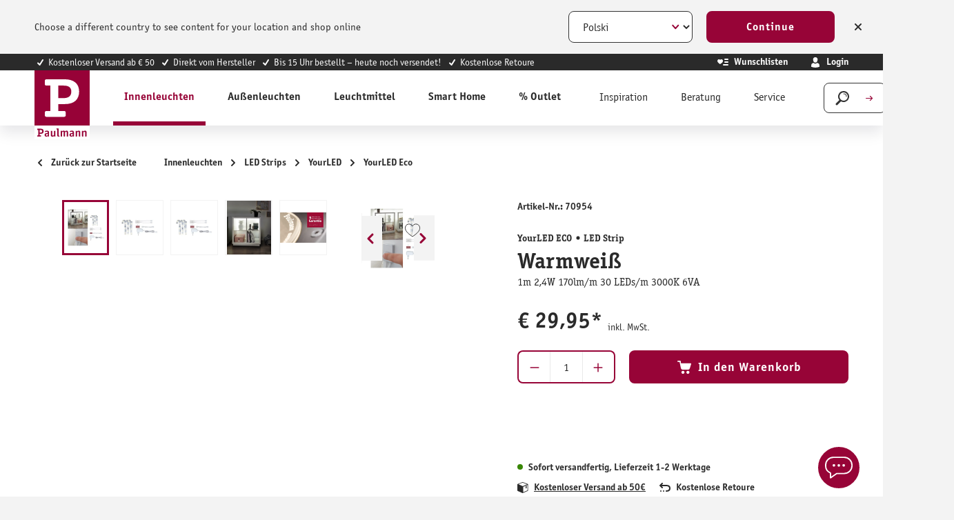

--- FILE ---
content_type: text/html; charset=UTF-8
request_url: https://at.paulmann.com/p/yourled-eco-led-strip-warmweiss-comfort-set-touch-sensor-1m-2-4w-160lm-m-3000k-6va/70954
body_size: 40906
content:
<!DOCTYPE html>
    <html lang="de-AT"
        itemscope="itemscope"
        itemtype="https://schema.org/WebPage">


                                                
                                                                                                                                                                                                                                                                                                                                                                                                                                                                            
                            
    
    <script type="application/ld+json">
        [{"@context":"https://schema.org/","@type":"ProductGroup","name":"YourLED ECO LED Strip Warmwei\u00df Comfort Set Touch Sensor 1m 2,4W 170lm/m 30 LEDs/m 3000K 6VA","description":"Steckerfertiges YourLED ECO Set mit Power Supply und unbeschichtetem LED-Strip in warmwei\u00dfer Lichtfarbe f\u00fcr wohnliches Raum- und Nutzlicht. Der YourLED Touchschalter schaltet LED Streifen durch einfaches Antippen an und wieder aus. Er eignet sich ideal f\u00fcr die Dauerbeleuchtung von M\u00f6beln wie Schr\u00e4nken und Vitrinen. Einfache Montage dank Kleber\u00fccken und Stecksystem.","url":"https://at.paulmann.com/p/yourled-eco-led-strip-warmweiss-comfort-set-touch-sensor-1m-2-4w-170lm-m-30-leds-m-3000k-6va/70954","sku":"70954","image":["https://content.paulmann.com/media/bd/4d/1c/1599731772/70954ip02.jpg?ts=1769745293","https://content.paulmann.com/media/c6/c4/f2/1599731771/70954ip01.jpg?ts=1769745293","https://content.paulmann.com/media/d9/6e/de/1599731773/70954fr01.jpg?ts=1769745293","https://content.paulmann.com/media/25/61/5c/1599731774/70954mi1.jpg?ts=1769745293","https://content.paulmann.com/media/b0/ea/8a/1647483126/PB_Paulmann_5_Jahre_Garantie_1920x1280.jpg?ts=1769779591"],"brand":{"@type":"Brand","name":"Paulmann"},"productGroupID":"6d58aa28fef94635a952aea2627bbcbe","variesBy":["https://schema.org/size","https://schema.org/color"],"hasVariant":[{"@type":"Product","sku":"70954","name":"YourLED ECO LED Strip Warmwei\u00df Comfort Set Touch Sensor 1m 2,4W 170lm/m 30 LEDs/m 3000K 6VA","description":"Steckerfertiges YourLED ECO Set mit Power Supply und unbeschichtetem LED-Strip in warmwei\u00dfer Lichtfarbe f\u00fcr wohnliches Raum- und Nutzlicht. Der YourLED Touchschalter schaltet LED Streifen durch einfaches Antippen an und wieder aus. Er eignet sich ideal f\u00fcr die Dauerbeleuchtung von M\u00f6beln wie Schr\u00e4nken und Vitrinen. Einfache Montage dank Kleber\u00fccken und Stecksystem.","image":["https://content.paulmann.com/media/bd/4d/1c/1599731772/70954ip02.jpg?ts=1769745293","https://content.paulmann.com/media/c6/c4/f2/1599731771/70954ip01.jpg?ts=1769745293","https://content.paulmann.com/media/d9/6e/de/1599731773/70954fr01.jpg?ts=1769745293","https://content.paulmann.com/media/25/61/5c/1599731774/70954mi1.jpg?ts=1769745293","https://content.paulmann.com/media/b0/ea/8a/1647483126/PB_Paulmann_5_Jahre_Garantie_1920x1280.jpg?ts=1769779591"],"offers":{"@type":"Offer","url":"https://at.paulmann.com/detail/6d58aa28fef94635a952aea2627bbcbe","priceCurrency":"EUR","price":29.95,"itemCondition":"https://schema.org/NewCondition","availability":"https://schema.org/InStock","shippingDetails":{"@id":"#shipping_policy"},"hasMerchantReturnPolicy":{"@id":"#return_policy"}}}]}]
    </script>

        
                            
    <head>
                                        <meta charset="utf-8">
            
                            <meta name="viewport"
                      content="width=device-width, initial-scale=1, shrink-to-fit=no">
            
                            <meta name="author"
                      content="">
                <meta name="robots"
                      content="index,follow">
                <meta name="revisit-after"
                      content="15 days">
                <meta name="keywords"
                      content="">
                <meta name="description"
                      content="Steckerfertiges YourLED ECO Set mit Power Supply und unbeschichtetem LED-Strip in warmweißer Lichtfarbe für wohnliches Raum- und Nutzlicht. Der YourLED Touchschalter">
            
                <meta property="og:type"
          content="product"/>
    <meta property="og:site_name"
          content="Paulmann Licht GmbH"/>
    <meta property="og:url"
          content="https://at.paulmann.com/p/yourled-eco-led-strip-warmweiss-comfort-set-touch-sensor-1m-2-4w-170lm-m-30-leds-m-3000k-6va/70954"/>
    <meta property="og:title"
          content="YourLED ECO LED Strip Warmweiß Comfort Set Touch Sensor 1m 2,4W 170lm/m 30 LEDs/m 3000K 6VA"/>

    <meta property="og:description"
          content="Steckerfertiges YourLED ECO Set mit Power Supply und unbeschichtetem LED-Strip in warmweißer Lichtfarbe für wohnliches Raum- und Nutzlicht. Der YourLED Touchschalter"/>
    <meta property="og:image"
          content="https://content.paulmann.com/media/bd/4d/1c/1599731772/70954ip02.jpg?ts=1769745293"/>

            <meta property="product:brand"
              content="Paulmann"/>
                                                    <meta property="product:price:amount"
              content="29.95">
        <meta property="product:price:currency"
              content="EUR">
        <meta property="product:product_link"
          content="https://at.paulmann.com/p/yourled-eco-led-strip-warmweiss-comfort-set-touch-sensor-1m-2-4w-170lm-m-30-leds-m-3000k-6va/70954"/>

    <meta name="twitter:card"
          content="product"/>
    <meta name="twitter:site"
          content="Paulmann Licht GmbH"/>
    <meta name="twitter:title"
          content="YourLED ECO LED Strip Warmweiß Comfort Set Touch Sensor 1m 2,4W 170lm/m 30 LEDs/m 3000K 6VA"/>
    <meta name="twitter:description"
          content="Steckerfertiges YourLED ECO Set mit Power Supply und unbeschichtetem LED-Strip in warmweißer Lichtfarbe für wohnliches Raum- und Nutzlicht. Der YourLED Touchschalter"/>
    <meta name="twitter:image"
          content="https://content.paulmann.com/media/bd/4d/1c/1599731772/70954ip02.jpg?ts=1769745293"/>

                                <meta itemprop="copyrightHolder"
                      content="Paulmann Licht GmbH">
                <meta itemprop="copyrightYear"
                      content="">
                <meta itemprop="isFamilyFriendly"
                      content="true">
                <meta itemprop="image"
                      content="https://content.paulmann.com/media/f6/8d/4b/1582128529/logo.svg?ts=1600853424">
            

                

                                            <meta name="theme-color"
                      content="#f4f0f0">
                            
                                                            <link rel="alternate" hreflang="pl-PL" href="https://pl.paulmann.com/p/yourled-eco-listwy-led-tasma-led-ciepla-biel-comfort-set-touch-sensor-1m-2-4w-170lm-m-30-leds-m-3000k-6va/70954">
                                    <link rel="alternate" hreflang="fr-BE" href="https://be.paulmann.com/fr/p/yourled-eco-strip-led-blanc-chaud-comfort-set-touch-sensor-1m-2-4w-170lm-m-30-leds-m-3000k-6va/70954">
                                    <link rel="alternate" hreflang="nl-BE" href="https://be.paulmann.com/nl/p/yourled-eco-led-strip-warm-wit-comfort-set-touch-sensor-1m-2-4w-170lm-m-30-leds-m-3000k-6va/70954">
                                    <link rel="alternate" hreflang="fr-CH" href="https://ch.paulmann.com/fr/p/yourled-eco-strip-led-blanc-chaud-comfort-set-touch-sensor-1m-2-4w-170lm-m-30-leds-m-3000k-6va/70954">
                                    <link rel="alternate" hreflang="de-CH" href="https://ch.paulmann.com/de/p/yourled-eco-led-strip-warmweiss-comfort-set-touch-sensor-1m-2-4w-170lm-m-30-leds-m-3000k-6va/70954">
                                    <link rel="alternate" hreflang="nl-NL" href="https://nl.paulmann.com/p/yourled-eco-led-strip-warm-wit-comfort-set-touch-sensor-1m-2-4w-170lm-m-30-leds-m-3000k-6va/70954">
                                    <link rel="alternate" hreflang="fr-FR" href="https://fr.paulmann.com/p/yourled-eco-strip-led-blanc-chaud-comfort-set-touch-sensor-1m-2-4w-170lm-m-30-leds-m-3000k-6va/70954">
                                    <link rel="alternate" hreflang="da-DK" href="https://dk.paulmann.com/p/yourled-eco-led-lysbaand-varmhvid-comfort-set-touch-sensor-1m-2-4w-170lm-m-30-leds-m-3000k-6va/70954">
                                    <link rel="alternate" hreflang="de-AT" href="https://at.paulmann.com/p/yourled-eco-led-strip-warmweiss-comfort-set-touch-sensor-1m-2-4w-170lm-m-30-leds-m-3000k-6va/70954">
                                    <link rel="alternate" hreflang="x-default" href="https://en.paulmann.com/p/yourled-eco-led-strip-warm-white-comfort-set-touch-sensor-1m-2-4w-170lm-m-30-leds-m-3000k-6va/70954">
                                    <link rel="alternate" hreflang="de-DE" href="https://de.paulmann.com/p/yourled-eco-led-strip-warmweiss-comfort-set-touch-sensor-1m-2-4w-170lm-m-30-leds-m-3000k-6va/70954">
                            
            

            <meta http-equiv="X-UA-Compatible" content="IE=edge,chrome=1" />
    
                    <link rel="icon" href="https://content.paulmann.com/media/09/6d/10/1600760292/paulmann.ico?ts=1600853422">
        
                                <link rel="apple-touch-icon"
                  href="https://content.paulmann.com/media/5d/c5/2e/1586421582/favicon-paulmann.png?ts=1751983243">
                    
            
    
    <link rel="canonical" href="https://at.paulmann.com/p/yourled-eco-led-strip-warmweiss-comfort-set-touch-sensor-1m-2-4w-170lm-m-30-leds-m-3000k-6va/70954">

                    <title itemprop="name">YourLED ECO LED Strip Warmweiß Comfort Set Touch Sensor 1m 2,4W 170lm/m 30 LEDs/m 3000K 6VA</title>
        
                                                                                                <link rel="stylesheet"
                      href="https://s3sw-live.paulmann.com/plm-live/theme/6afbdde3783c57422c3e92b0c3dae473/css/all.css?1769766586">
                                    

                        <link rel="preload" href="https://content.paulmann.com/css/vendor-pxsw-return-order.4ed903.css" as="style" />
            <link rel="stylesheet" href="https://content.paulmann.com/css/vendor-pxsw-return-order.4ed903.css" />
                    <link rel="preload" href="https://content.paulmann.com/css/vendor-pxsw-language-banner.99a727.css" as="style" />
            <link rel="stylesheet" href="https://content.paulmann.com/css/vendor-pxsw-language-banner.99a727.css" />
                    <link rel="preload" href="https://content.paulmann.com/css/vendor-pxsw-enterprise-cms.33c9bd.css" as="style" />
            <link rel="stylesheet" href="https://content.paulmann.com/css/vendor-pxsw-enterprise-cms.33c9bd.css" />
                    <link rel="preload" href="https://content.paulmann.com/css/vendor-pxsw-pxsw-blog.9efb17.css" as="style" />
            <link rel="stylesheet" href="https://content.paulmann.com/css/vendor-pxsw-pxsw-blog.9efb17.css" />
                    <link rel="preload" href="https://content.paulmann.com/css/pxsw-theme.41139e.css" as="style" />
            <link rel="stylesheet" href="https://content.paulmann.com/css/pxsw-theme.41139e.css" />
                    <link rel="preload" href="https://content.paulmann.com/css/pxsw-coe-wishlist-sw6.2258c5.css" as="style" />
            <link rel="stylesheet" href="https://content.paulmann.com/css/pxsw-coe-wishlist-sw6.2258c5.css" />
                    <link rel="preload" href="https://content.paulmann.com/css/vendor-pxsw-pxsw-easy-calc-dialux.748417.css" as="style" />
            <link rel="stylesheet" href="https://content.paulmann.com/css/vendor-pxsw-pxsw-easy-calc-dialux.748417.css" />
                            <link rel="modulepreload" href="https://content.paulmann.com/js/vendor-pxsw-lazy-loader.80ee29.js" />
                    <link rel="modulepreload" href="https://content.paulmann.com/js/vendor-pxsw-return-order.585e6e.js" />
                    <link rel="modulepreload" href="https://content.paulmann.com/js/vendor-pxsw-b2b-customer-handling.2705bf.js" />
                    <link rel="modulepreload" href="https://content.paulmann.com/js/vendor-pxsw-language-banner.164986.js" />
                    <link rel="modulepreload" href="https://content.paulmann.com/js/vendor-pxsw-enterprise-cms.bdf400.js" />
                    <link rel="modulepreload" href="https://content.paulmann.com/js/vendor-pxsw-pxsw-blog.1d135b.js" />
                    <link rel="modulepreload" href="https://content.paulmann.com/js/pxsw-theme.8a5a38.js" />
            


    
            <link rel="stylesheet" href="https://s3sw-live.paulmann.com/plm-live/bundles/moorlfoundation/storefront/css/animate.css?1755178041">
    
    
            <script type="application/javascript">window.moorlAnimationZIndex = "9000";</script>
    
            <style>
            :root {
                --moorl-advanced-search-width: 600px;
            }
        </style>
    

            <style>
            .product-box .acris-product-badges-left-top { left: 0px; }
            .product-box .acris-product-badges-left-top { top: 0px; }
            .acris-search-suggest-products .acris-product-badges-left-top { left: 0px; }
            .acris-search-suggest-products .acris-product-badges-left-top { top: 0px; }
        </style>
                <style>
            .product-box .acris-product-badges-right-top { right: 0px; }
            .product-box .acris-product-badges-right-top { top: 0px; }
            .acris-search-suggest-products .acris-product-badges-right-top { right: 0px; }
            .acris-search-suggest-products .acris-product-badges-right-top { top: 0px; }
        </style>
                <style>
            .product-box .acris-product-badges-left-bottom { left: 0px; }
            .product-box .acris-product-badges-left-bottom { bottom: 0px; }
            .acris-search-suggest-products .acris-product-badges-left-bottom { left: 0px; }
            .acris-search-suggest-products .acris-product-badges-left-bottom { bottom: 0px; }
        </style>
                <style>
            .product-box .acris-product-badges-right-bottom { right: 0px; }
            .product-box .acris-product-badges-right-bottom { bottom: 0px; }
            .acris-search-suggest-products .acris-product-badges-right-bottom { right: 0px; }
            .acris-search-suggest-products .acris-product-badges-right-bottom { bottom: 0px; }
        </style>
                <style>
            .product-box .acris-product-badge.badge { min-height: 32px; height: 32px; }
            .acris-search-suggest-products .acris-product-badge.badge { min-height: 32px; height: 32px; }
        </style>
    
            <style>
            .product-detail-media .acris-product-badges-left-top, .is-ctl-product .acris-product-badges-left-top{ left: 2px; }
            .product-detail-media .acris-product-badges-left-top, .is-ctl-product .acris-product-badges-left-top{ top: 2px; }
        </style>
                    
    <link rel="preload" href="https://content.paulmann.com/fonts/p-officina-sans-bold-itc.woff2" as="font" type="font/woff2" crossorigin>
    <link rel="preload" href="https://content.paulmann.com/fonts/p-officina-sans-book-italic-itc.woff2" as="font" type="font/woff2" crossorigin>
    <link rel="preload" href="https://content.paulmann.com/fonts/p-officina-sans-book-itc.woff2" as="font" type="font/woff2" crossorigin>
    <link rel="preload" href="https://content.paulmann.com/fonts/p-officina-serif-bold-itc.woff2" as="font" type="font/woff2" crossorigin>
    <link rel="preload" href="https://content.paulmann.com/fonts/p-officina-serif-book-italic-itc.woff2" as="font" type="font/woff2" crossorigin>
    <link rel="preload" href="https://content.paulmann.com/fonts/p-officina-serif-book-itc.woff2" as="font" type="font/woff2" crossorigin>

    <link rel="preconnect" href="https://content.paulmann.com" crossorigin>
    <link rel="preconnect" href="https://cdn.consentmanager.mgr.consensu.org" crossorigin>
    <meta http-equiv="Content-Security-Policy" content="upgrade-insecure-requests">

                                <script id="usercentrics-cmp" src="https://web.cmp.usercentrics.eu/ui/loader.js" data-settings-id="ekrFxAwKPV0jok" data-language="de" async></script>
            
                
    <script>
        window.features = {"V6_5_0_0":true,"v6.5.0.0":true,"V6_6_0_0":true,"v6.6.0.0":true,"V6_7_0_0":false,"v6.7.0.0":false,"V6_8_0_0":false,"v6.8.0.0":false,"ADDRESS_SELECTION_REWORK":false,"address.selection.rework":false,"DISABLE_VUE_COMPAT":false,"disable.vue.compat":false,"ACCESSIBILITY_TWEAKS":true,"accessibility.tweaks":true,"ADMIN_VITE":false,"admin.vite":false,"TELEMETRY_METRICS":false,"telemetry.metrics":false,"PERFORMANCE_TWEAKS":false,"performance.tweaks":false,"CACHE_REWORK":false,"cache.rework":false,"PAYPAL_SETTINGS_TWEAKS":false,"paypal.settings.tweaks":false,"SSO":false,"sso":false,"FEATURE_SWAGCMSEXTENSIONS_1":true,"feature.swagcmsextensions.1":true,"FEATURE_SWAGCMSEXTENSIONS_2":true,"feature.swagcmsextensions.2":true,"FEATURE_SWAGCMSEXTENSIONS_8":true,"feature.swagcmsextensions.8":true,"FEATURE_SWAGCMSEXTENSIONS_63":true,"feature.swagcmsextensions.63":true,"RULE_BUILDER":true,"rule.builder":true,"FLOW_BUILDER":true,"flow.builder":true,"CUSTOM_PRICES":false,"custom.prices":false,"SUBSCRIPTIONS":false,"subscriptions":false,"ADVANCED_SEARCH":true,"advanced.search":true,"MULTI_INVENTORY":false,"multi.inventory":false,"RETURNS_MANAGEMENT":false,"returns.management":false,"TEXT_GENERATOR":true,"text.generator":true,"CHECKOUT_SWEETENER":false,"checkout.sweetener":false,"IMAGE_CLASSIFICATION":true,"image.classification":true,"PROPERTY_EXTRACTOR":true,"property.extractor":true,"REVIEW_SUMMARY":true,"review.summary":true,"REVIEW_TRANSLATOR":true,"review.translator":true,"CONTENT_GENERATOR":true,"content.generator":true,"EXPORT_ASSISTANT":true,"export.assistant":true,"QUICK_ORDER":false,"quick.order":false,"EMPLOYEE_MANAGEMENT":false,"employee.management":false,"QUOTE_MANAGEMENT":false,"quote.management":false,"CAPTCHA":true,"captcha":true,"NATURAL_LANGUAGE_SEARCH":true,"natural.language.search":true};
    </script>
        

                                                                
            <script>
            window.dataLayer = window.dataLayer || [];
            function gtag() { dataLayer.push(arguments); }

            (() => {
                const analyticsStorageEnabled = document.cookie.split(';').some((item) => item.trim().includes('google-analytics-enabled=1'));
                const adsEnabled = document.cookie.split(';').some((item) => item.trim().includes('google-ads-enabled=1'));

                // Always set a default consent for consent mode v2
                gtag('consent', 'default', {
                    'ad_user_data': adsEnabled ? 'granted' : 'denied',
                    'ad_storage': adsEnabled ? 'granted' : 'denied',
                    'ad_personalization': adsEnabled ? 'granted' : 'denied',
                    'analytics_storage': analyticsStorageEnabled ? 'granted' : 'denied'
                });
            })();
        </script>
    
                    <link rel="dns-prefetch" href="//cdn-eu.dynamicyield.com">
    <link rel="dns-prefetch" href="//st-eu.dynamicyield.com">
    <link rel="dns-prefetch" href="//rcom-eu.dynamicyield.com">
    <link rel="preconnect" href="//cdn-eu.dynamicyield.com">
    <link rel="preconnect" href="//st-eu.dynamicyield.com">
    <link rel="preconnect" href="//rcom-eu.dynamicyield.com">
                    <script>
        function setDyConsentCookie(consentAccepted) {
            var consentValue = consentAccepted ? '1' : '0';
            document.cookie = '_dy_consent=' + consentValue + ';path=/;max-age=31536000;SameSite=Lax';
        }

        function getCookie(name) {
            var match = document.cookie.match(new RegExp('(^| )' + name + '=([^;]+)'));
            if (match) {
               return match[2];
            }
        }
        window.addEventListener('ucEvent', function (e) {
            if (e.detail.type === 'EXPLICIT' && e.detail['Dynamic Yield']) {
                window.DY = window.DY || {};
                if (typeof DYO !== 'undefined' && DYO.ActiveConsent) {
                    DYO.ActiveConsent.updateConsentAcceptedStatus(true);
                }
                setDyConsentCookie(true);
            }else{
                window.DY = window.DY || {};
                if (typeof DYO !== 'undefined' && DYO.ActiveConsent) {
                    DYO.ActiveConsent.updateConsentAcceptedStatus(false);
                }
                setDyConsentCookie(false);
            }
        });
    </script>
                
            <script>
            window.DY = window.DY || {};
            DY.recommendationContext = { type:"PRODUCT", data:[ "70954" ] , lng: "de_AT" };
        </script>
    
                    <script type="text/javascript">
        window.PaliDyConfig = window.PaliDyConfig || {};
        window.PaliDyConfig.experienceSearch = false;
        window.PaliDyConfig.searchProvider = 'DY';
        window.PaliDyConfig.clickProvider = 'DY';
    </script>
    <script type="text/javascript" src="//cdn-eu.dynamicyield.com/api/9877908/api_dynamic.js"></script>
    <script type="text/javascript" src="//cdn-eu.dynamicyield.com/api/9877908/api_static.js"></script>

    <script type="text/javascript">
        (function() {
            function syncConsentCookie() {
                if (typeof DYO !== 'undefined' && DYO.activeConsent !== undefined) {
                    var consentValue = DYO.activeConsent.accepted ? '1' : '0';
                    document.cookie = '_dy_consent=' + consentValue + ';path=/;max-age=31536000;SameSite=Lax';
                }
            }

            if (document.readyState === 'complete') {
                syncConsentCookie();
            } else {
                window.addEventListener('load', syncConsentCookie);
            }

            if (typeof DY !== 'undefined' && DY.API) {
                DY.API('callback', syncConsentCookie);
            }
        })();
    </script>
    
    

    <!-- Shopware Analytics -->
    <script>
        window.shopwareAnalytics = {
            trackingId: '',
            merchantConsent: true,
            debug: false,
            storefrontController: 'Product',
            storefrontAction: 'index',
            storefrontRoute: 'frontend.detail.page',
            storefrontCmsPageType:  'product_detail' ,
        };
    </script>
    <!-- End Shopware Analytics -->
        

    
                    


                        <script                     type="text/javascript">
                window.ga4CustomUrl = '';
            </script>
            
                                                                                        
    
                                                                                                <script                         type="text/javascript">
                    window.googleAnalyticsEnabled = false;
                    window.googleAdsEnabled = false;
                    window.ga4Enabled = false;
                    window.googleTagEnabled = false;

                    window.metaAdsEnabled = false;
                    window.microsoftAdsEnabled = false;
                    window.pinterestAdsEnabled = false;
                    window.tiktokAdsEnabled = false;
                    window.conversionConfiguration = "brutto";
                    window.taxConfiguration = "brutto";

                    window.requestLocale = 'de-DE';

                                        window.ga4CookieConfig = 'userCentrics';
                    

                                        window.generateLeadValue = '1';
                                        window.ga4Currency = 'EUR';

                </script>
                                                            <script                             type="text/javascript">
                        window.ga4TagId = 'GTM-W7JL3M4';
                        window.dataLayer = window.dataLayer || [];
                        window.googleTagEnabled = true;
                        window.ga4Enabled = true;
                        window.ga4controllerName = 'product';
                        window.ga4controllerAction = 'index';
                        window.ga4activeNavigationId = '6d58aa28fef94635a952aea2627bbcbe';
                        window.ga4activeNavigationName = '';
                        window.ga4affiliation = 'Paulmann AT';
                        window.ga4salesChannelName = 'Paulmann AT';
                        window.ga4salesChannelId = 'b3a815bf506947608f67b384721dedb7';
                        if (localStorage.getItem("ga4UserId")) window.ga4UserId = localStorage.getItem("ga4UserId");
                        if (localStorage.getItem("ga4CustomerLifetimeValue")) window.ga4CustomerLifetimeValue = localStorage.getItem("ga4CustomerLifetimeValue");
                        if (localStorage.getItem("ga4CustomerOrderCount")) window.ga4CustomerOrderCount = localStorage.getItem("ga4CustomerOrderCount");

                                                window.ga4upCoupon = false;
                                                                        window.ga4gpCoupon = false;
                                                                        window.customTagManager = false;
                                                                        window.ga4AdvancedConsentMode = true;
                                                                        window.ga4ActiveConsentMode = false;
                                                                        window.metaAdsEnabled = true;
                        
                                                window.microsoftAdsEnabled = true;

                        
                                                window.pinterestAdsEnabled = true;
                        
                                                window.tiktokAdsEnabled = true;
                                            </script>
                                                                                            <script                             type="text/javascript">
                        window.googleAnalyticsEnabled = true;
                                            window.taxConfiguration = 'netto';
                                        </script>
                                    
                                    <script                         type="text/javascript">
                    window.googleAdsEnabled = true;
                                        window.conversionConfiguration = 'brutto';
                                    </script>
                    
        
            <script                     type="text/javascript">
                            window.ga4Guest = false;
                        </script>

                            <script                         type="text/javascript">
                    window.ga4UserLoggedIn = false;
                    if (localStorage.getItem("loginSent")) localStorage.removeItem("loginSent");
                    if (localStorage.getItem("signUpSent")) localStorage.removeItem("signUpSent");
                </script>
            
            
                        
                
    
                        <script                     type="text/javascript">
                window.ga4Product = {};
            </script>
                
                    

                
                    
                    
                                                                
                                                                                        
                

                
                
                                                    
                                                    
                                    <script                             type="text/javascript">
                        window.ga4Product['6d58aa28fef94635a952aea2627bbcbe'] = {
                            item_id: '70954',
                            item_name: 'YourLED ECO LED Strip Warmweiß Comfort Set Touch Sensor 1m 2,4W 170lm/m 30 LEDs/m 3000K 6VA',
                            item_variant: '',
                            item_brand: 'Paulmann',
                            currency: 'EUR',
                            price: '99999',
                            extra: {
                                minPurchase: '1',
                                shopware_id: '6d58aa28fef94635a952aea2627bbcbe',
                                realPrice: '99999',
                                item_startPrice: '0',
                                taxRate: '19',
                                parentId: ''
                            }
                        };
                                                    window.ga4Product['6d58aa28fef94635a952aea2627bbcbe']['item_list_id'] = 'product';
                            window.ga4Product['6d58aa28fef94635a952aea2627bbcbe']['item_list_name'] = 'product';
                                                                                                                                                                            window.ga4Product['6d58aa28fef94635a952aea2627bbcbe']['item_category'] = 'ShopB2B Pro';
                                                                                                                                                                window.ga4Product['6d58aa28fef94635a952aea2627bbcbe']['item_category2'] = 'Innenleuchten';
                                                                                                                                                                window.ga4Product['6d58aa28fef94635a952aea2627bbcbe']['item_category3'] = 'LED Strips';
                                                                                                                                                                window.ga4Product['6d58aa28fef94635a952aea2627bbcbe']['item_category4'] = 'YourLED - Dekoratives System';
                                                                                                                                                                window.ga4Product['6d58aa28fef94635a952aea2627bbcbe']['item_category5'] = 'YourLED Eco';
                                                                                                                                        </script>
                                        
    
            
                    
    


                                
            <script type="text/javascript"
                                src='https://www.google.com/recaptcha/api.js?render=6Lfpwk0nAAAAAIu9BSg_w2ETp6DrOLsLrz6URGio'
                defer></script>
        <script>
                                        window.googleReCaptchaV3Active = true;
                    </script>
            

    
                    
    
        
                            <script src="https://s3sw-live.paulmann.com/plm-live/bundles/emarsysintegration/EmarsysScarabQueueCommon.js?1761728948"></script>
                    <script type="text/javascript">
                var ScarabQueue = ScarabQueue || [];
        (function(id) {
            if (document.getElementById(id)) return;
            var js = document.createElement('script'); js.id = id;
            js.src = '//cdn.scarabresearch.com/js/125C6090ACABBA9F/scarab-v2.js';
                        var fs = document.getElementsByTagName('script')[0];
            fs.parentNode.insertBefore(js, fs);
        })('scarab-js-api');
            </script>
            
                                                        <script>
        ScarabQueue.push(['category', ' >  >  > ']);
        ScarabQueue.push(['view', '6d58aa28fef94635a952aea2627bbcbe']);
    </script>

                            
                                        
                                        
                                        
                            <script>
    ScarabQueue.push(['cart', [
            ]]);
</script>
            
                            <script>
    ScarabQueue.push(['tag', 'content_pageview', {
        content_category: 'frontend.detail.page',
        content_url: 'https://at.paulmann.com/p/yourled-eco-led-strip-warmweiss-comfort-set-touch-sensor-1m-2-4w-160lm-m-3000k-6va/70954',
        content_title: 'YourLED ECO LED Strip Warmweiß Comfort Set Touch Sensor 1m 2,4W 170lm/m 30 LEDs/m 3000K 6VA',
        content_tag: ''
    }]);
</script>
            
                        
                                    <script>
                    window.useDefaultCookieConsent = true;
                </script>
                    
                                                    <script>
                window.activeNavigationId = 'ba15b67c05e542b69be20f93c5f200fa';
                window.router = {
                    'frontend.cart.offcanvas': '/checkout/offcanvas',
                    'frontend.cookie.offcanvas': '/cookie/offcanvas',
                    'frontend.checkout.finish.page': '/checkout/finish',
                    'frontend.checkout.info': '/widgets/checkout/info',
                    'frontend.menu.offcanvas': '/widgets/menu/offcanvas',
                    'frontend.cms.page': '/widgets/cms',
                    'frontend.cms.navigation.page': '/widgets/cms/navigation',
                    'frontend.account.addressbook': '/widgets/account/address-book',
                    'frontend.country.country-data': '/country/country-state-data',
                    'frontend.app-system.generate-token': '/app-system/Placeholder/generate-token',
                    };
                window.salesChannelId = 'b3a815bf506947608f67b384721dedb7';
            </script>
        

        
    <script>
        window.router['widgets.swag.cmsExtensions.quickview'] = '/swag/cms-extensions/quickview';
        window.router['widgets.swag.cmsExtensions.quickview.variant'] = '/swag/cms-extensions/quickview/variant';
    </script>

    <script>
        window.router['pxsw.register-tools.addressSuggestion'] = '/storefront/pxsw/address/suggest'
    </script>


    
    

    <script>
        window.router['frontend.shopware_analytics.customer.data'] = '/storefront/script/shopware-analytics-customer'
    </script>


    <script>
        window.router['frontend.product.review.translate'] = '/translate-review';
    </script>

                                <script>
                
                window.breakpoints = {"xs":0,"sm":576,"md":768,"lg":992,"xl":1200,"xxl":1400};
            </script>
        
        
                                    
    
                            <script>
                window.themeAssetsPublicPath = 'https://s3sw-live.paulmann.com/plm-live/theme/a1c2ffac43a843b5a133a22c08615f62/assets/';
            </script>
        
                           
    <script>
        window.validationMessages = {"required":"Die Eingabe darf nicht leer sein.","email":"Ung\u00fcltige E-Mail-Adresse. Die E-Mail ben\u00f6tigt das Format \"nutzer@beispiel.de\".","confirmation":"Ihre Eingaben sind nicht identisch.","minLength":"Die Eingabe ist zu kurz."};
    </script>


    <script>
        window.validationMessages.pattern = "Die Eingabe entspricht nicht der erwarteten Struktur.";
    </script>
        
                                                                <script>
                        window.themeJsPublicPath = 'https://s3sw-live.paulmann.com/plm-live/theme/6afbdde3783c57422c3e92b0c3dae473/js/';
                    </script>
                                            <script type="text/javascript" src="https://s3sw-live.paulmann.com/plm-live/theme/6afbdde3783c57422c3e92b0c3dae473/js/storefront/storefront.js?1769766588" defer></script>
                                            <script type="text/javascript" src="https://s3sw-live.paulmann.com/plm-live/theme/6afbdde3783c57422c3e92b0c3dae473/js/swag-pay-pal/swag-pay-pal.js?1769766587" defer></script>
                                            <script type="text/javascript" src="https://s3sw-live.paulmann.com/plm-live/theme/6afbdde3783c57422c3e92b0c3dae473/js/frosh-platform-share-basket/frosh-platform-share-basket.js?1769766588" defer></script>
                                            <script type="text/javascript" src="https://s3sw-live.paulmann.com/plm-live/theme/6afbdde3783c57422c3e92b0c3dae473/js/swag-cms-extensions/swag-cms-extensions.js?1769766587" defer></script>
                                            <script type="text/javascript" src="https://s3sw-live.paulmann.com/plm-live/theme/6afbdde3783c57422c3e92b0c3dae473/js/coe-wishlist-sw6/coe-wishlist-sw6.js?1769766587" defer></script>
                                            <script type="text/javascript" src="https://s3sw-live.paulmann.com/plm-live/theme/6afbdde3783c57422c3e92b0c3dae473/js/swag-b2b-platform/swag-b2b-platform.js?1769766587" defer></script>
                                            <script type="text/javascript" src="https://s3sw-live.paulmann.com/plm-live/theme/6afbdde3783c57422c3e92b0c3dae473/js/netzp-shopmanager6/netzp-shopmanager6.js?1769766587" defer></script>
                                            <script type="text/javascript" src="https://s3sw-live.paulmann.com/plm-live/theme/6afbdde3783c57422c3e92b0c3dae473/js/pali-dynamic-yield/pali-dynamic-yield.js?1769766587" defer></script>
                                            <script type="text/javascript" src="https://s3sw-live.paulmann.com/plm-live/theme/6afbdde3783c57422c3e92b0c3dae473/js/unzer-payment6/unzer-payment6.js?1769766588" defer></script>
                                            <script type="text/javascript" src="https://s3sw-live.paulmann.com/plm-live/theme/6afbdde3783c57422c3e92b0c3dae473/js/zeobv-get-notified/zeobv-get-notified.js?1769766587" defer></script>
                                            <script type="text/javascript" src="https://s3sw-live.paulmann.com/plm-live/theme/6afbdde3783c57422c3e92b0c3dae473/js/emarsys-integration/emarsys-integration.js?1769766587" defer></script>
                                            <script type="text/javascript" src="https://s3sw-live.paulmann.com/plm-live/theme/6afbdde3783c57422c3e92b0c3dae473/js/pickware-dhl/pickware-dhl.js?1769766587" defer></script>
                                            <script type="text/javascript" src="https://s3sw-live.paulmann.com/plm-live/theme/6afbdde3783c57422c3e92b0c3dae473/js/pickware-shipping-bundle/pickware-shipping-bundle.js?1769766587" defer></script>
                                            <script type="text/javascript" src="https://s3sw-live.paulmann.com/plm-live/theme/6afbdde3783c57422c3e92b0c3dae473/js/pali-genesys/pali-genesys.js?1769766587" defer></script>
                                            <script type="text/javascript" src="https://s3sw-live.paulmann.com/plm-live/theme/6afbdde3783c57422c3e92b0c3dae473/js/d-i-sco-g-a4/d-i-sco-g-a4.js?1769766587" defer></script>
                                            <script type="text/javascript" src="https://s3sw-live.paulmann.com/plm-live/theme/6afbdde3783c57422c3e92b0c3dae473/js/subscription/subscription.js?1769766587" defer></script>
                                            <script type="text/javascript" src="https://s3sw-live.paulmann.com/plm-live/theme/6afbdde3783c57422c3e92b0c3dae473/js/checkout-sweetener/checkout-sweetener.js?1769766588" defer></script>
                                            <script type="text/javascript" src="https://s3sw-live.paulmann.com/plm-live/theme/6afbdde3783c57422c3e92b0c3dae473/js/text-translator/text-translator.js?1769766588" defer></script>
                                            <script type="text/javascript" src="https://s3sw-live.paulmann.com/plm-live/theme/6afbdde3783c57422c3e92b0c3dae473/js/employee-management/employee-management.js?1769766588" defer></script>
                                            <script type="text/javascript" src="https://s3sw-live.paulmann.com/plm-live/theme/6afbdde3783c57422c3e92b0c3dae473/js/quick-order/quick-order.js?1769766588" defer></script>
                                            <script type="text/javascript" src="https://s3sw-live.paulmann.com/plm-live/theme/6afbdde3783c57422c3e92b0c3dae473/js/advanced-search/advanced-search.js?1769766588" defer></script>
                                            <script type="text/javascript" src="https://s3sw-live.paulmann.com/plm-live/theme/6afbdde3783c57422c3e92b0c3dae473/js/captcha/captcha.js?1769766588" defer></script>
                                            <script type="text/javascript" src="https://s3sw-live.paulmann.com/plm-live/theme/6afbdde3783c57422c3e92b0c3dae473/js/quote-management/quote-management.js?1769766588" defer></script>
                                            <script type="text/javascript" src="https://s3sw-live.paulmann.com/plm-live/theme/6afbdde3783c57422c3e92b0c3dae473/js/a-i-search/a-i-search.js?1769766588" defer></script>
                                            <script type="text/javascript" src="https://s3sw-live.paulmann.com/plm-live/theme/6afbdde3783c57422c3e92b0c3dae473/js/spatial-cms-element/spatial-cms-element.js?1769766588" defer></script>
                                            <script type="text/javascript" src="https://s3sw-live.paulmann.com/plm-live/theme/6afbdde3783c57422c3e92b0c3dae473/js/order-approval/order-approval.js?1769766588" defer></script>
                                            <script type="text/javascript" src="https://s3sw-live.paulmann.com/plm-live/theme/6afbdde3783c57422c3e92b0c3dae473/js/shopping-list/shopping-list.js?1769766588" defer></script>
                                            <script type="text/javascript" src="https://s3sw-live.paulmann.com/plm-live/theme/6afbdde3783c57422c3e92b0c3dae473/js/moorl-foundation/moorl-foundation.js?1769766588" defer></script>
                                            <script type="text/javascript" src="https://s3sw-live.paulmann.com/plm-live/theme/6afbdde3783c57422c3e92b0c3dae473/js/pali-lobster-proxy/pali-lobster-proxy.js?1769766588" defer></script>
                                            <script type="text/javascript" src="https://s3sw-live.paulmann.com/plm-live/theme/6afbdde3783c57422c3e92b0c3dae473/js/swag-analytics/swag-analytics.js?1769766588" defer></script>
                                    

            <script defer type="module" src="https://content.paulmann.com/js/vendor-pxsw-lazy-loader.80ee29.js"></script>
            <script defer type="module" src="https://content.paulmann.com/js/vendor-pxsw-return-order.585e6e.js"></script>
            <script defer type="module" src="https://content.paulmann.com/js/vendor-pxsw-b2b-customer-handling.2705bf.js"></script>
            <script defer type="module" src="https://content.paulmann.com/js/vendor-pxsw-language-banner.164986.js"></script>
            <script defer type="module" src="https://content.paulmann.com/js/vendor-pxsw-enterprise-cms.bdf400.js"></script>
            <script defer type="module" src="https://content.paulmann.com/js/vendor-pxsw-pxsw-blog.1d135b.js"></script>
            <script defer type="module" src="https://content.paulmann.com/js/pxsw-theme.8a5a38.js"></script>
                        

    
    
        </head>


    <body class="is-ctl-product is-act-index">

            
                
    
    
            <div id="page-top" class="skip-to-content bg-primary-subtle text-primary-emphasis overflow-hidden" tabindex="-1">
            <div class="container skip-to-content-container d-flex justify-content-center visually-hidden-focusable">
                                                                                        <a href="#content-main" class="skip-to-content-link d-inline-flex text-decoration-underline m-1 p-2 fw-bold gap-2">
                                Zum Hauptinhalt springen
                            </a>
                                            
                                                                        <a href="#header-main-search-input" class="skip-to-content-link d-inline-flex text-decoration-underline m-1 p-2 fw-bold gap-2 d-none d-sm-block">
                                Zur Suche springen
                            </a>
                                            
                                                                        <a href="#main-navigation-menu" class="skip-to-content-link d-inline-flex text-decoration-underline m-1 p-2 fw-bold gap-2 d-none d-lg-block">
                                Zur Hauptnavigation springen
                            </a>
                                                                        </div>
        </div>
        
                                
                <noscript class="noscript-main">
                
    <div role="alert"
         aria-live="polite"
                  class="alert alert-info d-flex align-items-center">
                                        
                                                                                                                                            <span class="icon icon-info">
                                        <svg xmlns="http://www.w3.org/2000/svg" xmlns:xlink="http://www.w3.org/1999/xlink" width="24" height="24" viewBox="0 0 24 24"><defs><path d="M12 7c.5523 0 1 .4477 1 1s-.4477 1-1 1-1-.4477-1-1 .4477-1 1-1zm1 9c0 .5523-.4477 1-1 1s-1-.4477-1-1v-5c0-.5523.4477-1 1-1s1 .4477 1 1v5zm11-4c0 6.6274-5.3726 12-12 12S0 18.6274 0 12 5.3726 0 12 0s12 5.3726 12 12zM12 2C6.4772 2 2 6.4772 2 12s4.4772 10 10 10 10-4.4772 10-10S17.5228 2 12 2z" id="icons-default-info" /></defs><use xlink:href="#icons-default-info" fill="#758CA3" fill-rule="evenodd" /></svg>
                    </span>
    
                
                    <div class="alert-content-container">
                                                    
                                                        <div class="alert-content">                                                    Um unseren Shop in vollem Umfang nutzen zu können, empfehlen wir Dir Javascript in Deinem Browser zu aktivieren.
                                                                </div>                
                                                                </div>
            </div>
            </noscript>
        

                                                            
    
                <header class="header-main">
                                                        
        <div
            class="language-banner invisible"
            data-px-language-banner="true"
            data-px-language-banner-options="{&quot;snippets&quot;:{&quot;de&quot;:{&quot;message&quot;:&quot;W\u00e4hle ein anderes Land, um Inhalte f\u00fcr deinen Standort zu sehen und online einzukaufen&quot;,&quot;button&quot;:&quot;Weiter&quot;,&quot;closeButton&quot;:&quot;Schlie\u00dfen&quot;},&quot;en&quot;:{&quot;message&quot;:&quot;Choose a different country to see content for your location and shop online&quot;,&quot;button&quot;:&quot;Continue&quot;,&quot;closeButton&quot;:&quot;Close&quot;},&quot;nl&quot;:{&quot;message&quot;:&quot;Kies een ander land om inhoud voor uw locatie te bekijken en online te winkelen&quot;,&quot;button&quot;:&quot;Doorgaan&quot;,&quot;closeButton&quot;:&quot;Sluiten&quot;},&quot;es&quot;:{&quot;message&quot;:&quot;Elija un pa\u00eds diferente para ver el contenido de su ubicaci\u00f3n y compre en l\u00ednea&quot;,&quot;button&quot;:&quot;Seguir&quot;,&quot;closeButton&quot;:&quot;Cerrar&quot;},&quot;fr&quot;:{&quot;message&quot;:&quot;Choisissez un autre pays pour voir le contenu de votre emplacement et effectuer des achats en ligne&quot;,&quot;button&quot;:&quot;Continuez&quot;,&quot;closeButton&quot;:&quot;Fermer&quot;},&quot;da&quot;:{&quot;message&quot;:&quot;V\u00e6lg et andet land for at se indhold for din placering og shoppe online&quot;,&quot;button&quot;:&quot;Blive ved&quot;,&quot;closeButton&quot;:&quot;Luk&quot;}}}">
                            <div class="language-banner-content">
                    <div class="language-banner-content-message">
                        <p id="languageBannerContentMessageValue" class="language-banner-content-message-value">Choose a different country to see content for your location and shop online</p>
                    </div>
                    <form class="language-banner-content-form"
                          data-form-csrf-handler="true">
                        <select class="language-banner-content-form-select form-select" aria-labelledby="languageBannerContentMessageValue">
                                                                                                                            
                                    
                                    
                                    <option
                                        id="pl-PL"
                                        value="https://pl.paulmann.com/p/yourled-eco-listwy-led-tasma-led-ciepla-biel-comfort-set-touch-sensor-1m-2-4w-170lm-m-30-leds-m-3000k-6va/70954"
                                        >
                                        Polski
                                    </option>
                                                                    
                                    
                                    
                                    <option
                                        id="fr-BE"
                                        value="https://be.paulmann.com/fr/p/yourled-eco-strip-led-blanc-chaud-comfort-set-touch-sensor-1m-2-4w-170lm-m-30-leds-m-3000k-6va/70954"
                                        >
                                        Belgique (français)
                                    </option>
                                                                    
                                    
                                    
                                    <option
                                        id="nl-BE"
                                        value="https://be.paulmann.com/nl/p/yourled-eco-led-strip-warm-wit-comfort-set-touch-sensor-1m-2-4w-170lm-m-30-leds-m-3000k-6va/70954"
                                        >
                                        België (nederlandse)
                                    </option>
                                                                    
                                    
                                    
                                    <option
                                        id="fr-CH"
                                        value="https://ch.paulmann.com/fr/p/yourled-eco-strip-led-blanc-chaud-comfort-set-touch-sensor-1m-2-4w-170lm-m-30-leds-m-3000k-6va/70954"
                                        >
                                        Suisse (français)
                                    </option>
                                                                    
                                    
                                    
                                    <option
                                        id="de-CH"
                                        value="https://ch.paulmann.com/de/p/yourled-eco-led-strip-warmweiss-comfort-set-touch-sensor-1m-2-4w-170lm-m-30-leds-m-3000k-6va/70954"
                                        >
                                        Schweiz (deutsch)
                                    </option>
                                                                    
                                    
                                    
                                    <option
                                        id="nl-NL"
                                        value="https://nl.paulmann.com/p/yourled-eco-led-strip-warm-wit-comfort-set-touch-sensor-1m-2-4w-170lm-m-30-leds-m-3000k-6va/70954"
                                        >
                                        Nederland
                                    </option>
                                                                    
                                    
                                    
                                    <option
                                        id="fr-FR"
                                        value="https://fr.paulmann.com/p/yourled-eco-strip-led-blanc-chaud-comfort-set-touch-sensor-1m-2-4w-170lm-m-30-leds-m-3000k-6va/70954"
                                        >
                                        France
                                    </option>
                                                                    
                                    
                                    
                                    <option
                                        id="da-DK"
                                        value="https://dk.paulmann.com/p/yourled-eco-led-lysbaand-varmhvid-comfort-set-touch-sensor-1m-2-4w-170lm-m-30-leds-m-3000k-6va/70954"
                                        >
                                        Danmark
                                    </option>
                                                                    
                                    
                                    
                                    <option
                                        id="de-AT"
                                        value="https://at.paulmann.com/p/yourled-eco-led-strip-warmweiss-comfort-set-touch-sensor-1m-2-4w-170lm-m-30-leds-m-3000k-6va/70954"
                                        >
                                        Österreich
                                    </option>
                                                                    
                                                                                                                
                                    
                                    <option
                                        id="international"
                                        value="https://en.paulmann.com/p/yourled-eco-led-strip-warm-white-comfort-set-touch-sensor-1m-2-4w-170lm-m-30-leds-m-3000k-6va/70954"
                                        >
                                        Paulmann International
                                    </option>
                                                                    
                                    
                                    
                                    <option
                                        id="de-DE"
                                        value="https://de.paulmann.com/p/yourled-eco-led-strip-warmweiss-comfort-set-touch-sensor-1m-2-4w-170lm-m-30-leds-m-3000k-6va/70954"
                                        >
                                        Deutschland
                                    </option>
                                                                                                                </select>
                        <button class="btn btn-primary submit language-banner-content-button-value" type="submit">Continue</button>
                    </form>
                </div>
                <button class="btn border-0 close-button" type="button" aria-label="Close">
                    <svg px width="24" height="24">
    <use xlink:href="/sprite/sprite.svg#close"/>
</svg>
                </button>
                    </div>
                                    
    <div class="top-bar d-none d-xl-block w-100">
        <div class="container">
            <div class="top-bar-row has-b2b-button">
                <div class="top-bar-infotext">
                    <span>
                        <svg px width="16" height="16">
    <use xlink:href="/sprite/sprite.svg#check-16"/>
</svg>
                        Kostenloser Versand ab € 50
                    </span>
                    <span>
                        <svg px width="16" height="16">
    <use xlink:href="/sprite/sprite.svg#check-16"/>
</svg>
                        Direkt vom Hersteller
                    </span>
                    <span>
                        <svg px width="16" height="16">
    <use xlink:href="/sprite/sprite.svg#check-16"/>
</svg>
                        Bis 15 Uhr bestellt – heute noch versendet!
                    </span>
                    <span>
                        <svg px width="16" height="16">
    <use xlink:href="/sprite/sprite.svg#check-16"/>
</svg>
                        <a class="top-bar-list-item top-bar-infotext "
                           href="/paulmann/shop/rueckgabe/">Kostenlose Retoure</a>
                    </span>
                </div>

                <nav class="top-bar-nav" aria-label="Shop-Einstellungen">
                                                                ´
                                    <a href="https://at.paulmann.com/note"
       class="top-bar-list-item"
       title="Wunschlisten">
            <svg px width="16" height="16">
    <use xlink:href="/sprite/sprite.svg#topbar-wishlist"/>
</svg>
        Wunschlisten
        <span class="coe-util-bubble d-none"
      data-wishlist-bubble="true"
      data-wishlist-bubble-options='{
          "hideZero": true,
          "countUrl" : "/note/count",
          "productIdsUrl" : "/note/productids",
          "marks" : "1"
      }'
></span>
    </a>
                                                            <nav class="top-bar-nav language-currency">
                                                                                                    
                
                        
                            
            
                                                                                                    
                
                        
                            
                                    </nav>
                        <div class="top-bar-nav-item">
                            <div class="account-menu">
                                    <div class="dropdown">
            <button class="btn account-menu-btn header-actions-btn"
            type="button"
            id="accountWidgetTopBar"
            data-off-canvas-account-menu="true"
            data-bs-toggle="dropdown"
            aria-haspopup="true"
            aria-expanded="false"
            aria-label="Mein Account">
        <svg px width="16" height="16" class="d-none d-xl-block">
    <use xlink:href="/sprite/sprite.svg#topbar-account"/>
</svg>

                    <span class="d-none d-xl-block">Login</span>
                <svg px width="24" height="24" class="d-xl-none">
    <use xlink:href="/sprite/sprite.svg#account"/>
</svg>
    </button>

                    <div class="dropdown-menu dropdown-menu-end account-menu-dropdown js-account-menu-dropdown"
                 aria-labelledby="accountWidget">
                

        
            <div class="offcanvas-header">
                            <button class="btn btn-secondary offcanvas-close js-offcanvas-close">
                        <svg px width="24" height="24">
    <use xlink:href="/sprite/sprite.svg#close"/>
</svg>

                                            Menü schließen
                                    </button>
                    </div>
    
            <div class="offcanvas-body">
                <div class="account-menu">
                                                            <div class="dropdown-header account-menu-header">
                    Mein Account
                </div>
                    
    
    
                                    <div class="account-menu-login">
                                            <a href="/account/login"
                           title="einloggen"
                           class="btn btn-primary account-menu-login-button">
                            einloggen
                        </a>
                    
                                            <div class="account-menu-register">
                            oder
                            <a href="/account/login"
                               title="Registrieren">
                                registrieren
                            </a>
                        </div>
                                    </div>
                    
                    <div class="account-menu-links">
                    <div class="header-account-menu">
        <div class="card account-menu-inner">
                
                                                <nav class="list-group list-group-flush account-aside-list-group">
                                                                                                                            <a href="/account"
                                   title="Übersicht"
                                   class="list-group-item list-group-item-action account-aside-item"
                                   >
                                    Übersicht
                                </a>
                            
                                                                <a href="/account/profile"
                                   title="Persönliches Profil"
                                   class="list-group-item list-group-item-action account-aside-item"
                                   >
                                    Persönliches Profil
                                </a>
                            

                
                
                                                            <a href="/account/address"
                                   title="Adressen"
                                   class="list-group-item list-group-item-action account-aside-item"
                                   >
                                    Adressen
                                </a>
                            
                                                                                                                        <a href="/account/payment"
                                   title="Zahlungsarten"
                                   class="list-group-item list-group-item-action account-aside-item"
                                   >
                                    Zahlungsarten
                                </a>
                                                            
                                                            <a href="/account/order"
                                   title="Bestellungen/Retouren"
                                   class="list-group-item list-group-item-action account-aside-item"
                                   >
                                    Bestellungen/Retouren
                                </a>
                                                    

    
    

        

                

                

            

    
                        </nav>
                            
                                                </div>
    </div>
            </div>
            </div>
        </div>
                </div>
            </div>
                            </div>
                        </div>
                    
                    </nav>
            </div>
        </div>
    </div>
    

        <div class="container">
        <div class="row header-row">
            <div class="header-mobile-menu-col col-2 d-xl-none">
                <div class="menu-button">
                                            <button class="btn nav-main-toggle-btn header-actions-btn"
                                type="button"
                                data-off-canvas-menu="true"
                                aria-label="Menü">
                                                            <svg px width="24" height="24">
    <use xlink:href="/sprite/sprite.svg#menu"/>
</svg>
                                                    </button>
                                    </div>
                                    <a class="mobile-wishlist " href="/note" title="Wunschlisten">
    <svg px width="24" height="24">
    <use xlink:href="/sprite/sprite.svg#favorite"/>
</svg>
</a>
                
            </div>

                            <div class="header-logo-col w-auto">
                        <div class="header-logo-main text-center">
                    <a class="header-logo-main-link"
               href="/"
               title="Zur Startseite gehen">
                                    <picture class="header-logo-picture d-block m-auto">
                                    <source srcset="https://content.paulmann.com/media/f6/8d/4b/1582128529/logo.svg?ts=1600853424"
                media="(min-width: 1280px)">
                <source srcset="https://content.paulmann.com/media/81/8d/94/1582128529/logo_mobile.svg?ts=1600853424"
                media="(min-width: 768px)">
    
                                    <source srcset="https://content.paulmann.com/media/81/8d/94/1582128529/logo_mobile.svg?ts=1600853424"
                media="(max-width: 767px)">
    
                                                                                    <img src="https://content.paulmann.com/media/f6/8d/4b/1582128529/logo.svg?ts=1600853424"
                                     alt="Zur Startseite gehen"
                                     class="img-fluid header-logo-main-img">
                                                                        </picture>
                            </a>
            </div>
                </div>
                        <div class="navigation-actions-wrapper d-flex w-auto p-0 col-2 col-md-3">
                    
    <div class="main-navigation"
         id="mainNavigation"
         data-flyout-menu="true">
                                        <nav class="nav main-navigation-menu"
                        id="main-navigation-menu"
                        aria-label="Hauptnavigation"
                        itemscope="itemscope"
                        itemtype="https://schema.org/SiteNavigationElement">
                        
                        
                                                            
                                                            
                                                        
                                                <a class="nav-link main-navigation-link active"
                       href="https://at.paulmann.com/innenleuchten/"
                       itemprop="url"
                       data-flyout-menu-trigger="972e5cef8a9b45d2859f181f45a60d0c"                                               title="Innenleuchten">
                        <div class="main-navigation-link-text">
                            <span itemprop="name">Innenleuchten</span>
                        </div>
                    </a>
                                            <div class="navigation-flyouts position-absolute w-100 start-0 top-100">
                            <div class="navigation-flyout"
                                 data-flyout-menu-id="972e5cef8a9b45d2859f181f45a60d0c">
                                <div class="container">
                                            
    
        <div class="navigation-flyout-content pb-3 pt-6">
                            
                    <div class="navigation-wrapper">
                <div class="navigation-flyout-categories is-base p-5">
                                            
                            
                    

    <div class="navigation-flyout-categories is-level-0">
        
                                                    
                                                
                                                <div class="navigation-flyout-col pb-5">
                                                                                    <a class="nav-item nav-link navigation-flyout-link mb-1 p-0 is-level-0"
                                   href="https://at.paulmann.com/innenleuchten/schienensysteme/"
                                   itemprop="url"
                                                                      aria-label="Innenleuchten, Schienensysteme">
                                    <span itemprop="name">Schienensysteme</span>
                                </a>
                                                    
                                                                                        
        

    <div class="navigation-flyout-categories is-level-1">
        
                                                    
                                                
                                                <div class="navigation-flyout-col">
                                                                                    <a class="nav-item nav-link navigation-flyout-link mb-1 p-0 is-level-1"
                                   href="https://at.paulmann.com/innenleuchten/schienensysteme/urail-230v-schienensystem/"
                                   itemprop="url"
                                                                      aria-label="Innenleuchten, Schienensysteme, URail 230V Schienensystem">
                                    <span itemprop="name">URail 230V Schienensystem</span>
                                </a>
                                                    
                                                                                                </div>
                                    
                                                    
                                                
                                                <div class="navigation-flyout-col">
                                                                                    <a class="nav-item nav-link navigation-flyout-link mb-1 p-0 is-level-1"
                                   href="https://at.paulmann.com/innenleuchten/schienensysteme/prorail3-3-phasen-schienensystem/"
                                   itemprop="url"
                                                                      aria-label="Innenleuchten, Schienensysteme, ProRail3 3-Phasen Schienensystem">
                                    <span itemprop="name">ProRail3 3-Phasen Schienensystem</span>
                                </a>
                                                    
                                                                                                </div>
                                        </div>

                                                                                                    </div>
                                    
                                                    
                                                
                                                <div class="navigation-flyout-col pb-5">
                                                                                    <a class="nav-item nav-link navigation-flyout-link mb-1 p-0 is-level-0"
                                   href="https://at.paulmann.com/innenleuchten/gurt-system/"
                                   itemprop="url"
                                                                      aria-label="Innenleuchten, Gurt-System">
                                    <span itemprop="name">Gurt-System</span>
                                </a>
                                                    
                                                                                        
        

    <div class="navigation-flyout-categories is-level-1">
        
                                                                                        
                                                
                                                
                                                                                        
                                                
                                                
                                                                                        
                                                
                                                
                                                                                        
                                                
                                                    </div>

                                                                                                                            </div>
                                    
                                                    
                                                
                                                <div class="navigation-flyout-col pb-5">
                                                                                    <a class="nav-item nav-link navigation-flyout-link mb-1 p-0 is-level-0"
                                   href="https://at.paulmann.com/innenleuchten/lichtkanalsystem/"
                                   itemprop="url"
                                                                      aria-label="Innenleuchten, Lichtkanalsystem">
                                    <span itemprop="name">Lichtkanalsystem</span>
                                </a>
                                                    
                                                                                        
        

    <div class="navigation-flyout-categories is-level-1">
        
                                                                                        
                                                
                                                
                                                                                        
                                                
                                                
                                                                                        
                                                
                                                    </div>

                                                                                                                </div>
                                    
                                                    
                                                
                                                <div class="navigation-flyout-col pb-5">
                                                                                    <a class="nav-item nav-link navigation-flyout-link mb-1 p-0 is-level-0"
                                   href="https://at.paulmann.com/innenleuchten/seilsysteme/"
                                   itemprop="url"
                                                                      aria-label="Innenleuchten, Seilsysteme">
                                    <span itemprop="name">Seilsysteme</span>
                                </a>
                                                    
                                                                                        
        

    <div class="navigation-flyout-categories is-level-1">
        
                                                                                        
                                                
                                                
                                                                                        
                                                
                                                
                                                                                        
                                                
                                                    </div>

                                                                                                                </div>
                                    
                                                    
                                                
                                                <div class="navigation-flyout-col pb-5">
                                                                                    <a class="nav-item nav-link navigation-flyout-link mb-1 p-0 is-level-0"
                                   href="https://at.paulmann.com/innenleuchten/einbauleuchten/"
                                   itemprop="url"
                                                                      aria-label="Innenleuchten, Einbauleuchten">
                                    <span itemprop="name">Einbauleuchten</span>
                                </a>
                                                    
                                                                                        
        

    <div class="navigation-flyout-categories is-level-1">
        
                                                                                        
                                                
                                                
                                                                                        
                                                
                                                
                                                                                        
                                                
                                                
                                                                                        
                                                
                                                
                                                                                        
                                                
                                                
                                                                                        
                                                
                                                
                                                                                        
                                                
                                                
                                                                                        
                                                
                                                
                                                                                        
                                                
                                                
                                                                                        
                                                
                                                    </div>

                                                                                                                                                                                                    </div>
                                    
                                                    
                                                
                                                <div class="navigation-flyout-col pb-5">
                                                                                    <a class="nav-item nav-link navigation-flyout-link mb-1 p-0 is-level-0"
                                   href="https://at.paulmann.com/innenleuchten/led-strips/"
                                   itemprop="url"
                                                                      aria-label="Innenleuchten, LED Strips">
                                    <span itemprop="name">LED Strips</span>
                                </a>
                                                    
                                                                                        
        

    <div class="navigation-flyout-categories is-level-1">
        
                                                                                        
                                                
                                                
                                                                                        
                                                
                                                
                                                                                        
                                                
                                                
                                                                                        
                                                
                                                
                                                                                        
                                                
                                                
                                                                                        
                                                
                                                    </div>

                                                                                                                                                    </div>
                                    
                                                    
                                                
                                                <div class="navigation-flyout-col pb-5">
                                                                                    <a class="nav-item nav-link navigation-flyout-link mb-1 p-0 is-level-0"
                                   href="https://at.paulmann.com/innenleuchten/led-profile/"
                                   itemprop="url"
                                                                      aria-label="Innenleuchten, LED Profile">
                                    <span itemprop="name">LED Profile</span>
                                </a>
                                                    
                                                                                        
        

    <div class="navigation-flyout-categories is-level-1">
        
                                                                                        
                                                
                                                
                                                                                        
                                                
                                                
                                                                                        
                                                
                                                
                                                                                        
                                                
                                                
                                                                                        
                                                
                                                
                                                                                        
                                                
                                                
                                                                                        
                                                
                                                    </div>

                                                                                                                                                                </div>
                                    
                                                    
                                                
                                                <div class="navigation-flyout-col pb-5">
                                                                                    <a class="nav-item nav-link navigation-flyout-link mb-1 p-0 is-level-0"
                                   href="https://at.paulmann.com/innenleuchten/led-fliesen/"
                                   itemprop="url"
                                                                      aria-label="Innenleuchten, LED Fliesen">
                                    <span itemprop="name">LED Fliesen</span>
                                </a>
                                                    
                                                                                        
        

    <div class="navigation-flyout-categories is-level-1">
        
                                                                                        
                                                
                                                
                                                                                        
                                                
                                                
                                                                                        
                                                
                                                    </div>

                                                                                                                </div>
                                    
                                                    
                                                
                                                <div class="navigation-flyout-col pb-5">
                                                                                    <a class="nav-item nav-link navigation-flyout-link mb-1 p-0 is-level-0"
                                   href="https://at.paulmann.com/innenleuchten/led-panels/"
                                   itemprop="url"
                                                                      aria-label="Innenleuchten, LED Panels">
                                    <span itemprop="name">LED Panels</span>
                                </a>
                                                    
                                                                                        
        

    <div class="navigation-flyout-categories is-level-1">
        
                                                                                        
                                                
                                                
                                                                                        
                                                
                                                
                                                                                        
                                                
                                                
                                                                                        
                                                
                                                
                                                                                        
                                                
                                                    </div>

                                                                                                                                        </div>
                                    
                                                    
                                                
                                                <div class="navigation-flyout-col pb-5">
                                                                                    <a class="nav-item nav-link navigation-flyout-link mb-1 p-0 is-level-0"
                                   href="https://at.paulmann.com/innenleuchten/led-einbaupanels/"
                                   itemprop="url"
                                                                      aria-label="Innenleuchten, LED Einbaupanels">
                                    <span itemprop="name">LED Einbaupanels</span>
                                </a>
                                                    
                                                                                        
        

    <div class="navigation-flyout-categories is-level-1">
        
                                                                                        
                                                
                                                
                                                                                        
                                                
                                                
                                                                                        
                                                
                                                
                                                                                        
                                                
                                                
                                                                                        
                                                
                                                    </div>

                                                                                                                                        </div>
                                    
                                                    
                                                
                                                <div class="navigation-flyout-col pb-5">
                                                                                    <a class="nav-item nav-link navigation-flyout-link mb-1 p-0 is-level-0"
                                   href="https://at.paulmann.com/innenleuchten/deckenlampen/"
                                   itemprop="url"
                                                                      aria-label="Innenleuchten, Deckenlampen">
                                    <span itemprop="name">Deckenlampen</span>
                                </a>
                                                    
                                                                                        
        

    <div class="navigation-flyout-categories is-level-1">
        
                                                                                        
                                                
                                                
                                                                                        
                                                
                                                    </div>

                                                                                                    </div>
                                    
                                                    
                                                
                                                <div class="navigation-flyout-col pb-5">
                                                                                    <a class="nav-item nav-link navigation-flyout-link mb-1 p-0 is-level-0"
                                   href="https://at.paulmann.com/innenleuchten/pendelleuchten/"
                                   itemprop="url"
                                                                      aria-label="Innenleuchten, Pendelleuchten">
                                    <span itemprop="name">Pendelleuchten</span>
                                </a>
                                                    
                                                                                        
        

    <div class="navigation-flyout-categories is-level-1">
        
                                                                                        
                                                
                                                
                                                                                        
                                                
                                                
                                                                                        
                                                
                                                    </div>

                                                                                                                </div>
                                    
                                                    
                                                
                                                <div class="navigation-flyout-col pb-5">
                                                                                    <a class="nav-item nav-link navigation-flyout-link mb-1 p-0 is-level-0"
                                   href="https://at.paulmann.com/innenleuchten/wandleuchten/"
                                   itemprop="url"
                                                                      aria-label="Innenleuchten, Wandleuchten">
                                    <span itemprop="name">Wandleuchten</span>
                                </a>
                                                    
                                                                                        
        

    <div class="navigation-flyout-categories is-level-1">
        
                                                                                        
                                                
                                                
                                                                                        
                                                
                                                
                                                                                        
                                                
                                                
                                                                                        
                                                
                                                
                                                                                        
                                                
                                                    </div>

                                                                                                                                        </div>
                                    
                                                    
                                                
                                                <div class="navigation-flyout-col pb-5">
                                                                                    <a class="nav-item nav-link navigation-flyout-link mb-1 p-0 is-level-0"
                                   href="https://at.paulmann.com/innenleuchten/moebelleuchten/"
                                   itemprop="url"
                                                                      aria-label="Innenleuchten, Möbelleuchten">
                                    <span itemprop="name">Möbelleuchten</span>
                                </a>
                                                    
                                                                                        
        

    <div class="navigation-flyout-categories is-level-1">
        
                                                                                        
                                                
                                                
                                                                                        
                                                
                                                
                                                                                        
                                                
                                                
                                                                                        
                                                
                                                
                                                                                        
                                                
                                                    </div>

                                                                                                                                        </div>
                                    
                                                    
                                                
                                                <div class="navigation-flyout-col pb-5">
                                                                                    <a class="nav-item nav-link navigation-flyout-link mb-1 p-0 is-level-0"
                                   href="https://at.paulmann.com/innenleuchten/stehlampen/"
                                   itemprop="url"
                                                                      aria-label="Innenleuchten, Stehlampen">
                                    <span itemprop="name">Stehlampen</span>
                                </a>
                                                    
                                                                                        
        

    <div class="navigation-flyout-categories is-level-1">
            </div>

                                                                            </div>
                                    
                                                    
                                                
                                                <div class="navigation-flyout-col pb-5">
                                                                                    <a class="nav-item nav-link navigation-flyout-link mb-1 p-0 is-level-0"
                                   href="https://at.paulmann.com/innenleuchten/tischlampen/"
                                   itemprop="url"
                                                                      aria-label="Innenleuchten, Tischlampen">
                                    <span itemprop="name">Tischlampen</span>
                                </a>
                                                    
                                                                                        
        

    <div class="navigation-flyout-categories is-level-1">
        
                                                                                        
                                                
                                                
                                                                                        
                                                
                                                
                                                                                        
                                                
                                                
                                                                                        
                                                
                                                    </div>

                                                                                                                            </div>
                                    
                                                    
                                                
                                                <div class="navigation-flyout-col pb-5">
                                                                                    <a class="nav-item nav-link navigation-flyout-link mb-1 p-0 is-level-0"
                                   href="https://at.paulmann.com/innenleuchten/preisattraktive-sets/"
                                   itemprop="url"
                                                                      aria-label="Innenleuchten, Preisattraktive Sets">
                                    <span itemprop="name">Preisattraktive Sets</span>
                                </a>
                                                    
                                                                                        
        

    <div class="navigation-flyout-categories is-level-1">
            </div>

                                                                            </div>
                                    
                                                    
                                                
                                                <div class="navigation-flyout-col pb-5">
                                                                                    <a class="nav-item nav-link navigation-flyout-link mb-1 p-0 is-level-0"
                                   href="https://at.paulmann.com/innenleuchten/zubehoer/"
                                   itemprop="url"
                                                                      aria-label="Innenleuchten, Zubehör">
                                    <span itemprop="name">Zubehör</span>
                                </a>
                                                    
                                                                                        
        

    <div class="navigation-flyout-categories is-level-1">
        
                                                    
                                                
                                                <div class="navigation-flyout-col">
                                                                                    <a class="nav-item nav-link navigation-flyout-link mb-1 p-0 is-level-1"
                                   href="https://at.paulmann.com/innenleuchten/zubehoer/transformatoren/"
                                   itemprop="url"
                                                                      aria-label="Innenleuchten, Zubehör, Transformatoren">
                                    <span itemprop="name">Transformatoren</span>
                                </a>
                                                    
                                                                                                </div>
                                    
                                                    
                                                
                                                <div class="navigation-flyout-col">
                                                                                    <a class="nav-item nav-link navigation-flyout-link mb-1 p-0 is-level-1"
                                   href="https://at.paulmann.com/innenleuchten/zubehoer/steckdosen-schalter/"
                                   itemprop="url"
                                                                      aria-label="Innenleuchten, Zubehör, Steckdosen &amp; Schalter">
                                    <span itemprop="name">Steckdosen &amp; Schalter</span>
                                </a>
                                                    
                                                                                                </div>
                                    
                                                    
                                                
                                                <div class="navigation-flyout-col">
                                                                                    <a class="nav-item nav-link navigation-flyout-link mb-1 p-0 is-level-1"
                                   href="https://at.paulmann.com/innenleuchten/zubehoer/verbindungen-fassungen/"
                                   itemprop="url"
                                                                      aria-label="Innenleuchten, Zubehör, Verbindungen &amp; Fassungen">
                                    <span itemprop="name">Verbindungen &amp; Fassungen</span>
                                </a>
                                                    
                                                                                                </div>
                                    
                                                    
                                                
                                                <div class="navigation-flyout-col">
                                                                                    <a class="nav-item nav-link navigation-flyout-link mb-1 p-0 is-level-1"
                                   href="https://at.paulmann.com/innenleuchten/zubehoer/sprengringe/"
                                   itemprop="url"
                                                                      aria-label="Innenleuchten, Zubehör, Sprengringe">
                                    <span itemprop="name">Sprengringe</span>
                                </a>
                                                    
                                                                                                </div>
                                    
                                                    
                                                
                                                <div class="navigation-flyout-col">
                                                                                    <a class="nav-item nav-link navigation-flyout-link mb-1 p-0 is-level-1"
                                   href="https://at.paulmann.com/innenleuchten/zubehoer/einbautoepfe-adapter/"
                                   itemprop="url"
                                                                      aria-label="Innenleuchten, Zubehör, Einbautöpfe &amp; Adapter">
                                    <span itemprop="name">Einbautöpfe &amp; Adapter</span>
                                </a>
                                                    
                                                                                                </div>
                                        </div>

                                                                                                                                        </div>
                                    
                                                    
                                                
                                                <div class="navigation-flyout-col pb-5">
                                                                                    <a class="nav-item nav-link navigation-flyout-link mb-1 p-0 is-level-0"
                                   href="https://at.paulmann.com/innenleuchten/anwendungen/"
                                   itemprop="url"
                                                                      aria-label="Innenleuchten, Anwendungen">
                                    <span itemprop="name">Anwendungen</span>
                                </a>
                                                    
                                                                                        
        

    <div class="navigation-flyout-categories is-level-1">
        
                                                    
                                                
                                                <div class="navigation-flyout-col">
                                                                                    <a class="nav-item nav-link navigation-flyout-link mb-1 p-0 is-level-1"
                                   href="https://at.paulmann.com/innenleuchten/anwendungen/badleuchten/"
                                   itemprop="url"
                                                                      aria-label="Innenleuchten, Anwendungen, Badleuchten">
                                    <span itemprop="name">Badleuchten</span>
                                </a>
                                                    
                                                                                                </div>
                                    
                                                    
                                                
                                                <div class="navigation-flyout-col">
                                                                                    <a class="nav-item nav-link navigation-flyout-link mb-1 p-0 is-level-1"
                                   href="https://at.paulmann.com/innenleuchten/anwendungen/kuechenleuchten/"
                                   itemprop="url"
                                                                      aria-label="Innenleuchten, Anwendungen, Küchenleuchten">
                                    <span itemprop="name">Küchenleuchten</span>
                                </a>
                                                    
                                                                                                </div>
                                    
                                                    
                                                
                                                <div class="navigation-flyout-col">
                                                                                    <a class="nav-item nav-link navigation-flyout-link mb-1 p-0 is-level-1"
                                   href="https://at.paulmann.com/innenleuchten/anwendungen/bueroleuchten/"
                                   itemprop="url"
                                                                      aria-label="Innenleuchten, Anwendungen, Büroleuchten">
                                    <span itemprop="name">Büroleuchten</span>
                                </a>
                                                    
                                                                                                </div>
                                    
                                                    
                                                
                                                <div class="navigation-flyout-col">
                                                                                    <a class="nav-item nav-link navigation-flyout-link mb-1 p-0 is-level-1"
                                   href="https://at.paulmann.com/innenleuchten/anwendungen/treppenleuchten/"
                                   itemprop="url"
                                                                      aria-label="Innenleuchten, Anwendungen, Treppenleuchten">
                                    <span itemprop="name">Treppenleuchten</span>
                                </a>
                                                    
                                                                                                </div>
                                    
                                                    
                                                
                                                <div class="navigation-flyout-col">
                                                                                    <a class="nav-item nav-link navigation-flyout-link mb-1 p-0 is-level-1"
                                   href="https://at.paulmann.com/innenleuchten/anwendungen/esszimmerleuchten/"
                                   itemprop="url"
                                                                      aria-label="Innenleuchten, Anwendungen, Esszimmerleuchten">
                                    <span itemprop="name">Esszimmerleuchten</span>
                                </a>
                                                    
                                                                                                </div>
                                    
                                                    
                                                
                                                <div class="navigation-flyout-col">
                                                                                    <a class="nav-item nav-link navigation-flyout-link mb-1 p-0 is-level-1"
                                   href="https://at.paulmann.com/innenleuchten/anwendungen/wohnraumleuchten/"
                                   itemprop="url"
                                                                      aria-label="Innenleuchten, Anwendungen, Wohnraumleuchten">
                                    <span itemprop="name">Wohnraumleuchten</span>
                                </a>
                                                    
                                                                                                </div>
                                    
                                                    
                                                
                                                <div class="navigation-flyout-col">
                                                                                    <a class="nav-item nav-link navigation-flyout-link mb-1 p-0 is-level-1"
                                   href="https://at.paulmann.com/innenleuchten/anwendungen/schlafzimmerleuchten/"
                                   itemprop="url"
                                                                      aria-label="Innenleuchten, Anwendungen, Schlafzimmerleuchten">
                                    <span itemprop="name">Schlafzimmerleuchten</span>
                                </a>
                                                    
                                                                                                </div>
                                    
                                                    
                                                
                                                <div class="navigation-flyout-col">
                                                                                    <a class="nav-item nav-link navigation-flyout-link mb-1 p-0 is-level-1"
                                   href="https://at.paulmann.com/innenleuchten/anwendungen/kellerleuchten/"
                                   itemprop="url"
                                                                      aria-label="Innenleuchten, Anwendungen, Kellerleuchten">
                                    <span itemprop="name">Kellerleuchten</span>
                                </a>
                                                    
                                                                                                </div>
                                    
                                                    
                                                
                                                <div class="navigation-flyout-col">
                                                                                    <a class="nav-item nav-link navigation-flyout-link mb-1 p-0 is-level-1"
                                   href="https://at.paulmann.com/innenleuchten/anwendungen/flurleuchten/"
                                   itemprop="url"
                                                                      aria-label="Innenleuchten, Anwendungen, Flurleuchten">
                                    <span itemprop="name">Flurleuchten</span>
                                </a>
                                                    
                                                                                                </div>
                                    
                                                    
                                                
                                                <div class="navigation-flyout-col">
                                                                                    <a class="nav-item nav-link navigation-flyout-link mb-1 p-0 is-level-1"
                                   href="https://at.paulmann.com/innenleuchten/anwendungen/gamingraum/"
                                   itemprop="url"
                                                                      aria-label="Innenleuchten, Anwendungen, Gamingraum">
                                    <span itemprop="name">Gamingraum</span>
                                </a>
                                                    
                                                                                                </div>
                                    
                                                    
                                                
                                                <div class="navigation-flyout-col">
                                                                                    <a class="nav-item nav-link navigation-flyout-link mb-1 p-0 is-level-1"
                                   href="https://at.paulmann.com/innenleuchten/anwendungen/nacht-orientierungsleuchten/"
                                   itemprop="url"
                                                                      aria-label="Innenleuchten, Anwendungen, Nacht- &amp; Orientierungsleuchten">
                                    <span itemprop="name">Nacht- &amp; Orientierungsleuchten</span>
                                </a>
                                                    
                                                                                                </div>
                                    
                                                    
                                                
                                                <div class="navigation-flyout-col">
                                                                                    <a class="nav-item nav-link navigation-flyout-link mb-1 p-0 is-level-1"
                                   href="https://at.paulmann.com/innenleuchten/anwendungen/gewerbeleuchten/"
                                   itemprop="url"
                                                                      aria-label="Innenleuchten, Anwendungen, Gewerbeleuchten">
                                    <span itemprop="name">Gewerbeleuchten</span>
                                </a>
                                                    
                                                                                                </div>
                                        </div>

                                                                                                                                                                                                                            </div>
                                    
                                                    
                                                
                                                <div class="navigation-flyout-col pb-5">
                                                                                    <a class="nav-item nav-link navigation-flyout-link mb-1 p-0 is-level-0"
                                   href="https://at.paulmann.com/innenleuchten/produktneuheiten/"
                                   itemprop="url"
                                                                      aria-label="Innenleuchten, Produktneuheiten">
                                    <span itemprop="name">Produktneuheiten</span>
                                </a>
                                                    
                                                                                        
        

    <div class="navigation-flyout-categories is-level-1">
            </div>

                                                                            </div>
                                        </div>

                                                                                                                                                                                                                                                                                                                                                                                                                                                                                                                                                                                                                                                                        <a class="btn btn-primary"
                    href="https://at.paulmann.com/innenleuchten/"
                    itemprop="url"
                    aria-label="Alles von der Kategorie Innenleuchten anzeigen">
                    Alle anzeigen
                </a>
                                                            </div>
            </div>
            </div>
                                </div>
                            </div>
                        </div>
                                                                                            
                                                            
                                                        
                                                <a class="nav-link main-navigation-link"
                       href="https://at.paulmann.com/aussenleuchten/"
                       itemprop="url"
                       data-flyout-menu-trigger="ea1e794f314c45a1b1ad7e7e705ddefe"                                               title="Außenleuchten">
                        <div class="main-navigation-link-text">
                            <span itemprop="name">Außenleuchten</span>
                        </div>
                    </a>
                                            <div class="navigation-flyouts position-absolute w-100 start-0 top-100">
                            <div class="navigation-flyout"
                                 data-flyout-menu-id="ea1e794f314c45a1b1ad7e7e705ddefe">
                                <div class="container">
                                            
    
        <div class="navigation-flyout-content pb-3 pt-6">
                            
                    <div class="navigation-wrapper">
                <div class="navigation-flyout-categories is-base p-5">
                                            
                            
                    

    <div class="navigation-flyout-categories is-level-0">
        
                                                    
                                                
                                                <div class="navigation-flyout-col pb-5">
                                                                                    <a class="nav-item nav-link navigation-flyout-link mb-1 p-0 is-level-0"
                                   href="https://at.paulmann.com/aussenleuchten/plug-shine-gartenbeleuchtungssystem/"
                                   itemprop="url"
                                                                      aria-label="Außenleuchten, Plug &amp; Shine Gartenbeleuchtungssystem">
                                    <span itemprop="name">Plug &amp; Shine Gartenbeleuchtungssystem</span>
                                </a>
                                                    
                                                                                        
        

    <div class="navigation-flyout-categories is-level-1">
        
                                                    
                                                
                                                <div class="navigation-flyout-col">
                                                                                    <a class="nav-item nav-link navigation-flyout-link mb-1 p-0 is-level-1"
                                   href="https://at.paulmann.com/aussenleuchten/plug-shine-gartenbeleuchtungssystem/startersets/"
                                   itemprop="url"
                                                                      aria-label="Außenleuchten, Plug &amp; Shine Gartenbeleuchtungssystem, Startersets">
                                    <span itemprop="name">Startersets</span>
                                </a>
                                                    
                                                                                                </div>
                                    
                                                    
                                                
                                                <div class="navigation-flyout-col">
                                                                                    <a class="nav-item nav-link navigation-flyout-link mb-1 p-0 is-level-1"
                                   href="https://at.paulmann.com/aussenleuchten/plug-shine-gartenbeleuchtungssystem/erweiterungssets/"
                                   itemprop="url"
                                                                      aria-label="Außenleuchten, Plug &amp; Shine Gartenbeleuchtungssystem, Erweiterungssets">
                                    <span itemprop="name">Erweiterungssets</span>
                                </a>
                                                    
                                                                                                </div>
                                    
                                                    
                                                
                                                <div class="navigation-flyout-col">
                                                                                    <a class="nav-item nav-link navigation-flyout-link mb-1 p-0 is-level-1"
                                   href="https://at.paulmann.com/aussenleuchten/plug-shine-gartenbeleuchtungssystem/leuchten/"
                                   itemprop="url"
                                                                      aria-label="Außenleuchten, Plug &amp; Shine Gartenbeleuchtungssystem, Leuchten">
                                    <span itemprop="name">Leuchten</span>
                                </a>
                                                    
                                                                                                </div>
                                    
                                                    
                                                
                                                <div class="navigation-flyout-col">
                                                                                    <a class="nav-item nav-link navigation-flyout-link mb-1 p-0 is-level-1"
                                   href="https://at.paulmann.com/aussenleuchten/plug-shine-gartenbeleuchtungssystem/kabel/"
                                   itemprop="url"
                                                                      aria-label="Außenleuchten, Plug &amp; Shine Gartenbeleuchtungssystem, Kabel">
                                    <span itemprop="name">Kabel</span>
                                </a>
                                                    
                                                                                                </div>
                                    
                                                    
                                                
                                                <div class="navigation-flyout-col">
                                                                                    <a class="nav-item nav-link navigation-flyout-link mb-1 p-0 is-level-1"
                                   href="https://at.paulmann.com/aussenleuchten/plug-shine-gartenbeleuchtungssystem/transformatoren/"
                                   itemprop="url"
                                                                      aria-label="Außenleuchten, Plug &amp; Shine Gartenbeleuchtungssystem, Transformatoren">
                                    <span itemprop="name">Transformatoren</span>
                                </a>
                                                    
                                                                                                </div>
                                    
                                                    
                                                
                                                <div class="navigation-flyout-col">
                                                                                    <a class="nav-item nav-link navigation-flyout-link mb-1 p-0 is-level-1"
                                   href="https://at.paulmann.com/aussenleuchten/plug-shine-gartenbeleuchtungssystem/steuerung/"
                                   itemprop="url"
                                                                      aria-label="Außenleuchten, Plug &amp; Shine Gartenbeleuchtungssystem, Steuerung">
                                    <span itemprop="name">Steuerung</span>
                                </a>
                                                    
                                                                                                </div>
                                    
                                                    
                                                
                                                <div class="navigation-flyout-col">
                                                                                    <a class="nav-item nav-link navigation-flyout-link mb-1 p-0 is-level-1"
                                   href="https://at.paulmann.com/aussenleuchten/plug-shine-gartenbeleuchtungssystem/smarte-steuerung/"
                                   itemprop="url"
                                                                      aria-label="Außenleuchten, Plug &amp; Shine Gartenbeleuchtungssystem, Smarte Steuerung">
                                    <span itemprop="name">Smarte Steuerung</span>
                                </a>
                                                    
                                                                                                </div>
                                    
                                                    
                                                
                                                <div class="navigation-flyout-col">
                                                                                    <a class="nav-item nav-link navigation-flyout-link mb-1 p-0 is-level-1"
                                   href="https://at.paulmann.com/aussenleuchten/plug-shine-gartenbeleuchtungssystem/smarte-leuchten/"
                                   itemprop="url"
                                                                      aria-label="Außenleuchten, Plug &amp; Shine Gartenbeleuchtungssystem, Smarte Leuchten">
                                    <span itemprop="name">Smarte Leuchten</span>
                                </a>
                                                    
                                                                                                </div>
                                    
                                                    
                                                
                                                <div class="navigation-flyout-col">
                                                                                    <a class="nav-item nav-link navigation-flyout-link mb-1 p-0 is-level-1"
                                   href="https://at.paulmann.com/aussenleuchten/plug-shine-gartenbeleuchtungssystem/loxone/"
                                   itemprop="url"
                                                                      aria-label="Außenleuchten, Plug &amp; Shine Gartenbeleuchtungssystem, Loxone">
                                    <span itemprop="name">Loxone</span>
                                </a>
                                                    
                                                                                                </div>
                                        </div>

                                                                                                                                                                                        </div>
                                    
                                                    
                                                
                                                <div class="navigation-flyout-col pb-5">
                                                                                    <a class="nav-item nav-link navigation-flyout-link mb-1 p-0 is-level-0"
                                   href="https://at.paulmann.com/aussenleuchten/pollerleuchten/"
                                   itemprop="url"
                                                                      aria-label="Außenleuchten, Pollerleuchten">
                                    <span itemprop="name">Pollerleuchten</span>
                                </a>
                                                    
                                                                                        
        

    <div class="navigation-flyout-categories is-level-1">
            </div>

                                                                            </div>
                                    
                                                    
                                                
                                                <div class="navigation-flyout-col pb-5">
                                                                                    <a class="nav-item nav-link navigation-flyout-link mb-1 p-0 is-level-0"
                                   href="https://at.paulmann.com/aussenleuchten/gartenstrahler/"
                                   itemprop="url"
                                                                      aria-label="Außenleuchten, Gartenstrahler">
                                    <span itemprop="name">Gartenstrahler</span>
                                </a>
                                                    
                                                                                        
        

    <div class="navigation-flyout-categories is-level-1">
            </div>

                                                                            </div>
                                    
                                                    
                                                
                                                <div class="navigation-flyout-col pb-5">
                                                                                    <a class="nav-item nav-link navigation-flyout-link mb-1 p-0 is-level-0"
                                   href="https://at.paulmann.com/aussenleuchten/aussenwandleuchten/"
                                   itemprop="url"
                                                                      aria-label="Außenleuchten, Außenwandleuchten">
                                    <span itemprop="name">Außenwandleuchten</span>
                                </a>
                                                    
                                                                                        
        

    <div class="navigation-flyout-categories is-level-1">
            </div>

                                                                            </div>
                                    
                                                    
                                                
                                                <div class="navigation-flyout-col pb-5">
                                                                                    <a class="nav-item nav-link navigation-flyout-link mb-1 p-0 is-level-0"
                                   href="https://at.paulmann.com/aussenleuchten/aussendeckenleuchten/"
                                   itemprop="url"
                                                                      aria-label="Außenleuchten, Außendeckenleuchten">
                                    <span itemprop="name">Außendeckenleuchten</span>
                                </a>
                                                    
                                                                                        
        

    <div class="navigation-flyout-categories is-level-1">
            </div>

                                                                            </div>
                                    
                                                    
                                                
                                                <div class="navigation-flyout-col pb-5">
                                                                                    <a class="nav-item nav-link navigation-flyout-link mb-1 p-0 is-level-0"
                                   href="https://at.paulmann.com/aussenleuchten/led-strips-aussen/"
                                   itemprop="url"
                                                                      aria-label="Außenleuchten, LED Strips außen">
                                    <span itemprop="name">LED Strips außen</span>
                                </a>
                                                    
                                                                                        
        

    <div class="navigation-flyout-categories is-level-1">
            </div>

                                                                            </div>
                                    
                                                    
                                                
                                                <div class="navigation-flyout-col pb-5">
                                                                                    <a class="nav-item nav-link navigation-flyout-link mb-1 p-0 is-level-0"
                                   href="https://at.paulmann.com/aussenleuchten/lichterketten-aussen/"
                                   itemprop="url"
                                                                      aria-label="Außenleuchten, Lichterketten außen">
                                    <span itemprop="name">Lichterketten außen</span>
                                </a>
                                                    
                                                                                        
        

    <div class="navigation-flyout-categories is-level-1">
            </div>

                                                                            </div>
                                    
                                                    
                                                
                                                <div class="navigation-flyout-col pb-5">
                                                                                    <a class="nav-item nav-link navigation-flyout-link mb-1 p-0 is-level-0"
                                   href="https://at.paulmann.com/aussenleuchten/mobile-akkuleuchten/"
                                   itemprop="url"
                                                                      aria-label="Außenleuchten, Mobile Akkuleuchten">
                                    <span itemprop="name">Mobile Akkuleuchten</span>
                                </a>
                                                    
                                                                                        
        

    <div class="navigation-flyout-categories is-level-1">
            </div>

                                                                            </div>
                                    
                                                    
                                                
                                                <div class="navigation-flyout-col pb-5">
                                                                                    <a class="nav-item nav-link navigation-flyout-link mb-1 p-0 is-level-0"
                                   href="https://at.paulmann.com/aussenleuchten/house-230v/"
                                   itemprop="url"
                                                                      aria-label="Außenleuchten, House 230V">
                                    <span itemprop="name">House 230V</span>
                                </a>
                                                    
                                                                                        
        

    <div class="navigation-flyout-categories is-level-1">
        
                                                                                        
                                                
                                                
                                                                                        
                                                
                                                
                                                                                        
                                                
                                                
                                                                                        
                                                
                                                
                                                                                        
                                                
                                                
                                                                                        
                                                
                                                
                                                                                        
                                                
                                                
                                                                                        
                                                
                                                    </div>

                                                                                                                                                                            </div>
                                    
                                                    
                                                
                                                <div class="navigation-flyout-col pb-5">
                                                                                    <a class="nav-item nav-link navigation-flyout-link mb-1 p-0 is-level-0"
                                   href="https://at.paulmann.com/aussenleuchten/solarleuchten/"
                                   itemprop="url"
                                                                      aria-label="Außenleuchten, Solarleuchten">
                                    <span itemprop="name">Solarleuchten</span>
                                </a>
                                                    
                                                                                        
        

    <div class="navigation-flyout-categories is-level-1">
        
                                                                                        
                                                
                                                
                                                                                        
                                                
                                                
                                                                                        
                                                
                                                
                                                                                        
                                                
                                                
                                                                                        
                                                
                                                    </div>

                                                                                                                                        </div>
                                    
                                                    
                                                
                                                <div class="navigation-flyout-col pb-5">
                                                                                    <a class="nav-item nav-link navigation-flyout-link mb-1 p-0 is-level-0"
                                   href="https://at.paulmann.com/aussenleuchten/insektenfreundliche-aussenleuchten/"
                                   itemprop="url"
                                                                      aria-label="Außenleuchten, Insektenfreundliche Außenleuchten">
                                    <span itemprop="name">Insektenfreundliche Außenleuchten</span>
                                </a>
                                                    
                                                                                        
        

    <div class="navigation-flyout-categories is-level-1">
            </div>

                                                                            </div>
                                    
                                                    
                                                
                                                <div class="navigation-flyout-col pb-5">
                                                                                    <a class="nav-item nav-link navigation-flyout-link mb-1 p-0 is-level-0"
                                   href="https://at.paulmann.com/aussenleuchten/seewasserresistente-leuchten/"
                                   itemprop="url"
                                                                      aria-label="Außenleuchten, Seewasserresistente Leuchten">
                                    <span itemprop="name">Seewasserresistente Leuchten</span>
                                </a>
                                                    
                                                                                        
        

    <div class="navigation-flyout-categories is-level-1">
            </div>

                                                                            </div>
                                    
                                                    
                                                
                                                <div class="navigation-flyout-col pb-5">
                                                                                    <a class="nav-item nav-link navigation-flyout-link mb-1 p-0 is-level-0"
                                   href="https://at.paulmann.com/aussenleuchten/park-light-lichtsystem/"
                                   itemprop="url"
                                                                      aria-label="Außenleuchten, Park + Light Lichtsystem">
                                    <span itemprop="name">Park + Light Lichtsystem</span>
                                </a>
                                                    
                                                                                        
        

    <div class="navigation-flyout-categories is-level-1">
        
                                                                                        
                                                
                                                
                                                                                        
                                                
                                                
                                                                                        
                                                
                                                    </div>

                                                                                                                </div>
                                    
                                                    
                                                
                                                <div class="navigation-flyout-col pb-5">
                                                                                    <a class="nav-item nav-link navigation-flyout-link mb-1 p-0 is-level-0"
                                   href="https://at.paulmann.com/aussenleuchten/preisattraktive-sets-aussen/"
                                   itemprop="url"
                                                                      aria-label="Außenleuchten, Preisattraktive Sets außen">
                                    <span itemprop="name">Preisattraktive Sets außen</span>
                                </a>
                                                    
                                                                                        
        

    <div class="navigation-flyout-categories is-level-1">
            </div>

                                                                            </div>
                                    
                                                    
                                                
                                                <div class="navigation-flyout-col pb-5">
                                                                                    <a class="nav-item nav-link navigation-flyout-link mb-1 p-0 is-level-0"
                                   href="https://at.paulmann.com/aussenleuchten/zubehoer-aussen/"
                                   itemprop="url"
                                                                      aria-label="Außenleuchten, Zubehör außen">
                                    <span itemprop="name">Zubehör außen</span>
                                </a>
                                                    
                                                                                        
        

    <div class="navigation-flyout-categories is-level-1">
            </div>

                                                                            </div>
                                    
                                                    
                                                
                                                <div class="navigation-flyout-col pb-5">
                                                                                    <a class="nav-item nav-link navigation-flyout-link mb-1 p-0 is-level-0"
                                   href="https://at.paulmann.com/aussenleuchten/anwendungen/"
                                   itemprop="url"
                                                                      aria-label="Außenleuchten, Anwendungen">
                                    <span itemprop="name">Anwendungen</span>
                                </a>
                                                    
                                                                                        
        

    <div class="navigation-flyout-categories is-level-1">
        
                                                    
                                                
                                                <div class="navigation-flyout-col">
                                                                                    <a class="nav-item nav-link navigation-flyout-link mb-1 p-0 is-level-1"
                                   href="https://at.paulmann.com/aussenleuchten/anwendungen/wegeleuchten/"
                                   itemprop="url"
                                                                      aria-label="Außenleuchten, Anwendungen, Wegeleuchten">
                                    <span itemprop="name">Wegeleuchten</span>
                                </a>
                                                    
                                                                                                </div>
                                    
                                                    
                                                
                                                <div class="navigation-flyout-col">
                                                                                    <a class="nav-item nav-link navigation-flyout-link mb-1 p-0 is-level-1"
                                   href="https://at.paulmann.com/aussenleuchten/anwendungen/terrassenleuchten/"
                                   itemprop="url"
                                                                      aria-label="Außenleuchten, Anwendungen, Terrassenleuchten">
                                    <span itemprop="name">Terrassenleuchten</span>
                                </a>
                                                    
                                                                                                </div>
                                    
                                                    
                                                
                                                <div class="navigation-flyout-col">
                                                                                    <a class="nav-item nav-link navigation-flyout-link mb-1 p-0 is-level-1"
                                   href="https://at.paulmann.com/aussenleuchten/anwendungen/gartenleuchten/"
                                   itemprop="url"
                                                                      aria-label="Außenleuchten, Anwendungen, Gartenleuchten">
                                    <span itemprop="name">Gartenleuchten</span>
                                </a>
                                                    
                                                                                                </div>
                                    
                                                    
                                                
                                                <div class="navigation-flyout-col">
                                                                                    <a class="nav-item nav-link navigation-flyout-link mb-1 p-0 is-level-1"
                                   href="https://at.paulmann.com/aussenleuchten/anwendungen/poolbeleuchtung/"
                                   itemprop="url"
                                                                      aria-label="Außenleuchten, Anwendungen, Poolbeleuchtung">
                                    <span itemprop="name">Poolbeleuchtung</span>
                                </a>
                                                    
                                                                                                </div>
                                    
                                                    
                                                
                                                <div class="navigation-flyout-col">
                                                                                    <a class="nav-item nav-link navigation-flyout-link mb-1 p-0 is-level-1"
                                   href="https://at.paulmann.com/aussenleuchten/anwendungen/einfahrtleuchten/"
                                   itemprop="url"
                                                                      aria-label="Außenleuchten, Anwendungen, Einfahrtleuchten">
                                    <span itemprop="name">Einfahrtleuchten</span>
                                </a>
                                                    
                                                                                                </div>
                                    
                                                    
                                                
                                                <div class="navigation-flyout-col">
                                                                                    <a class="nav-item nav-link navigation-flyout-link mb-1 p-0 is-level-1"
                                   href="https://at.paulmann.com/aussenleuchten/anwendungen/hausnummernleuchten/"
                                   itemprop="url"
                                                                      aria-label="Außenleuchten, Anwendungen, Hausnummernleuchten">
                                    <span itemprop="name">Hausnummernleuchten</span>
                                </a>
                                                    
                                                                                                </div>
                                    
                                                    
                                                
                                                <div class="navigation-flyout-col">
                                                                                    <a class="nav-item nav-link navigation-flyout-link mb-1 p-0 is-level-1"
                                   href="https://at.paulmann.com/aussenleuchten/anwendungen/hauswandleuchten/"
                                   itemprop="url"
                                                                      aria-label="Außenleuchten, Anwendungen, Hauswandleuchten">
                                    <span itemprop="name">Hauswandleuchten</span>
                                </a>
                                                    
                                                                                                </div>
                                    
                                                    
                                                
                                                <div class="navigation-flyout-col">
                                                                                    <a class="nav-item nav-link navigation-flyout-link mb-1 p-0 is-level-1"
                                   href="https://at.paulmann.com/aussenleuchten/anwendungen/eingangsbeleuchtung/"
                                   itemprop="url"
                                                                      aria-label="Außenleuchten, Anwendungen, Eingangsbeleuchtung">
                                    <span itemprop="name">Eingangsbeleuchtung</span>
                                </a>
                                                    
                                                                                                </div>
                                    
                                                    
                                                
                                                <div class="navigation-flyout-col">
                                                                                    <a class="nav-item nav-link navigation-flyout-link mb-1 p-0 is-level-1"
                                   href="https://at.paulmann.com/aussenleuchten/anwendungen/teichleuchten/"
                                   itemprop="url"
                                                                      aria-label="Außenleuchten, Anwendungen, Teichleuchten">
                                    <span itemprop="name">Teichleuchten</span>
                                </a>
                                                    
                                                                                                </div>
                                        </div>

                                                                                                                                                                                        </div>
                                        </div>

                                                                                                                                                                                                                                                                                                                                                                                                                                                                                                                                        <a class="btn btn-primary"
                    href="https://at.paulmann.com/aussenleuchten/"
                    itemprop="url"
                    aria-label="Alles von der Kategorie Außenleuchten anzeigen">
                    Alle anzeigen
                </a>
                                                            </div>
            </div>
            </div>
                                </div>
                            </div>
                        </div>
                                                                                            
                                                            
                                                        
                                                <a class="nav-link main-navigation-link"
                       href="https://at.paulmann.com/leuchtmittel/"
                       itemprop="url"
                       data-flyout-menu-trigger="5d0773895d7d414d8f704db614374759"                                               title="Leuchtmittel">
                        <div class="main-navigation-link-text">
                            <span itemprop="name">Leuchtmittel</span>
                        </div>
                    </a>
                                            <div class="navigation-flyouts position-absolute w-100 start-0 top-100">
                            <div class="navigation-flyout"
                                 data-flyout-menu-id="5d0773895d7d414d8f704db614374759">
                                <div class="container">
                                            
    
        <div class="navigation-flyout-content pb-3 pt-6">
                            
                    <div class="navigation-wrapper">
                <div class="navigation-flyout-categories is-base p-5">
                                            
                            
                    

    <div class="navigation-flyout-categories is-level-0">
        
                                                    
                                                
                                                <div class="navigation-flyout-col pb-5">
                                                                                    <a class="nav-item nav-link navigation-flyout-link mb-1 p-0 is-level-0"
                                   href="https://at.paulmann.com/leuchtmittel/sockel-fassung/"
                                   itemprop="url"
                                                                      aria-label="Leuchtmittel, Sockel/Fassung">
                                    <span itemprop="name">Sockel/Fassung</span>
                                </a>
                                                    
                                                                                        
        

    <div class="navigation-flyout-categories is-level-1">
        
                                                    
                                                
                                                <div class="navigation-flyout-col">
                                                                                    <a class="nav-item nav-link navigation-flyout-link mb-1 p-0 is-level-1"
                                   href="https://at.paulmann.com/leuchtmittel/sockel-fassung/e27/"
                                   itemprop="url"
                                                                      aria-label="Leuchtmittel, Sockel/Fassung, E27">
                                    <span itemprop="name">E27</span>
                                </a>
                                                    
                                                                                                </div>
                                    
                                                    
                                                
                                                <div class="navigation-flyout-col">
                                                                                    <a class="nav-item nav-link navigation-flyout-link mb-1 p-0 is-level-1"
                                   href="https://at.paulmann.com/leuchtmittel/sockel-fassung/e14/"
                                   itemprop="url"
                                                                      aria-label="Leuchtmittel, Sockel/Fassung, E14">
                                    <span itemprop="name">E14</span>
                                </a>
                                                    
                                                                                                </div>
                                    
                                                    
                                                
                                                <div class="navigation-flyout-col">
                                                                                    <a class="nav-item nav-link navigation-flyout-link mb-1 p-0 is-level-1"
                                   href="https://at.paulmann.com/leuchtmittel/sockel-fassung/gu10/"
                                   itemprop="url"
                                                                      aria-label="Leuchtmittel, Sockel/Fassung, GU10">
                                    <span itemprop="name">GU10</span>
                                </a>
                                                    
                                                                                                </div>
                                    
                                                    
                                                
                                                <div class="navigation-flyout-col">
                                                                                    <a class="nav-item nav-link navigation-flyout-link mb-1 p-0 is-level-1"
                                   href="https://at.paulmann.com/leuchtmittel/sockel-fassung/gu5-3/"
                                   itemprop="url"
                                                                      aria-label="Leuchtmittel, Sockel/Fassung, GU5,3">
                                    <span itemprop="name">GU5,3</span>
                                </a>
                                                    
                                                                                                </div>
                                    
                                                    
                                                
                                                <div class="navigation-flyout-col">
                                                                                    <a class="nav-item nav-link navigation-flyout-link mb-1 p-0 is-level-1"
                                   href="https://at.paulmann.com/leuchtmittel/sockel-fassung/gu4/"
                                   itemprop="url"
                                                                      aria-label="Leuchtmittel, Sockel/Fassung, GU4">
                                    <span itemprop="name">GU4</span>
                                </a>
                                                    
                                                                                                </div>
                                    
                                                    
                                                
                                                <div class="navigation-flyout-col">
                                                                                    <a class="nav-item nav-link navigation-flyout-link mb-1 p-0 is-level-1"
                                   href="https://at.paulmann.com/leuchtmittel/sockel-fassung/g13/"
                                   itemprop="url"
                                                                      aria-label="Leuchtmittel, Sockel/Fassung, G13">
                                    <span itemprop="name">G13</span>
                                </a>
                                                    
                                                                                                </div>
                                    
                                                    
                                                
                                                <div class="navigation-flyout-col">
                                                                                    <a class="nav-item nav-link navigation-flyout-link mb-1 p-0 is-level-1"
                                   href="https://at.paulmann.com/leuchtmittel/sockel-fassung/g9/"
                                   itemprop="url"
                                                                      aria-label="Leuchtmittel, Sockel/Fassung, G9">
                                    <span itemprop="name">G9</span>
                                </a>
                                                    
                                                                                                </div>
                                    
                                                    
                                                
                                                <div class="navigation-flyout-col">
                                                                                    <a class="nav-item nav-link navigation-flyout-link mb-1 p-0 is-level-1"
                                   href="https://at.paulmann.com/leuchtmittel/sockel-fassung/g4/"
                                   itemprop="url"
                                                                      aria-label="Leuchtmittel, Sockel/Fassung, G4">
                                    <span itemprop="name">G4</span>
                                </a>
                                                    
                                                                                                </div>
                                    
                                                    
                                                
                                                <div class="navigation-flyout-col">
                                                                                    <a class="nav-item nav-link navigation-flyout-link mb-1 p-0 is-level-1"
                                   href="https://at.paulmann.com/leuchtmittel/sockel-fassung/r7s/"
                                   itemprop="url"
                                                                      aria-label="Leuchtmittel, Sockel/Fassung, R7s">
                                    <span itemprop="name">R7s</span>
                                </a>
                                                    
                                                                                                </div>
                                    
                                                    
                                                
                                                <div class="navigation-flyout-col">
                                                                                    <a class="nav-item nav-link navigation-flyout-link mb-1 p-0 is-level-1"
                                   href="https://at.paulmann.com/leuchtmittel/sockel-fassung/weitere-sockel/"
                                   itemprop="url"
                                                                      aria-label="Leuchtmittel, Sockel/Fassung, Weitere Sockel">
                                    <span itemprop="name">Weitere Sockel</span>
                                </a>
                                                    
                                                                                                </div>
                                        </div>

                                                                                                                                                                                                    </div>
                                    
                                                    
                                                
                                                <div class="navigation-flyout-col pb-5">
                                                                                    <a class="nav-item nav-link navigation-flyout-link mb-1 p-0 is-level-0"
                                   href="https://at.paulmann.com/leuchtmittel/dekorative-leuchtmittel/"
                                   itemprop="url"
                                                                      aria-label="Leuchtmittel, Dekorative Leuchtmittel">
                                    <span itemprop="name">Dekorative Leuchtmittel</span>
                                </a>
                                                    
                                                                                        
        

    <div class="navigation-flyout-categories is-level-1">
        
                                                                                        
                                                
                                                
                                                                                        
                                                
                                                
                                                                                        
                                                
                                                
                                                                                        
                                                
                                                
                                                                                        
                                                
                                                
                                                                                        
                                                
                                                
                                                                                        
                                                
                                                
                                                                                        
                                                
                                                
                                                                                        
                                                
                                                
                                                                                        
                                                
                                                
                                                                                        
                                                
                                                
                                                                                        
                                                
                                                    </div>

                                                                                                                                                                                                                            </div>
                                    
                                                    
                                                
                                                <div class="navigation-flyout-col pb-5">
                                                                                    <a class="nav-item nav-link navigation-flyout-link mb-1 p-0 is-level-0"
                                   href="https://at.paulmann.com/leuchtmittel/led-230-v/"
                                   itemprop="url"
                                                                      aria-label="Leuchtmittel, LED 230 V">
                                    <span itemprop="name">LED 230 V</span>
                                </a>
                                                    
                                                                                        
        

    <div class="navigation-flyout-categories is-level-1">
            </div>

                                                                            </div>
                                    
                                                    
                                                
                                                <div class="navigation-flyout-col pb-5">
                                                                                    <a class="nav-item nav-link navigation-flyout-link mb-1 p-0 is-level-0"
                                   href="https://at.paulmann.com/leuchtmittel/led-12-v/"
                                   itemprop="url"
                                                                      aria-label="Leuchtmittel, LED 12 V">
                                    <span itemprop="name">LED 12 V</span>
                                </a>
                                                    
                                                                                        
        

    <div class="navigation-flyout-categories is-level-1">
            </div>

                                                                            </div>
                                    
                                                    
                                                
                                                <div class="navigation-flyout-col pb-5">
                                                                                    <a class="nav-item nav-link navigation-flyout-link mb-1 p-0 is-level-0"
                                   href="https://at.paulmann.com/leuchtmittel/smart-home-leuchtmittel/"
                                   itemprop="url"
                                                                      aria-label="Leuchtmittel, Smart Home Leuchtmittel">
                                    <span itemprop="name">Smart Home Leuchtmittel</span>
                                </a>
                                                    
                                                                                        
        

    <div class="navigation-flyout-categories is-level-1">
            </div>

                                                                            </div>
                                    
                                                    
                                                
                                                <div class="navigation-flyout-col pb-5">
                                                                                    <a class="nav-item nav-link navigation-flyout-link mb-1 p-0 is-level-0"
                                   href="https://at.paulmann.com/leuchtmittel/ultraeffiziente-leuchtmittel/"
                                   itemprop="url"
                                                                      aria-label="Leuchtmittel, Ultraeffiziente Leuchtmittel">
                                    <span itemprop="name">Ultraeffiziente Leuchtmittel</span>
                                </a>
                                                    
                                                                                        
        

    <div class="navigation-flyout-categories is-level-1">
            </div>

                                                                            </div>
                                    
                                                    
                                                
                                                <div class="navigation-flyout-col pb-5">
                                                                                    <a class="nav-item nav-link navigation-flyout-link mb-1 p-0 is-level-0"
                                   href="https://at.paulmann.com/leuchtmittel/dimmbare-lampen/"
                                   itemprop="url"
                                                                      aria-label="Leuchtmittel, Dimmbare Lampen">
                                    <span itemprop="name">Dimmbare Lampen</span>
                                </a>
                                                    
                                                                                        
        

    <div class="navigation-flyout-categories is-level-1">
            </div>

                                                                            </div>
                                    
                                                    
                                                
                                                <div class="navigation-flyout-col pb-5">
                                                                                    <a class="nav-item nav-link navigation-flyout-link mb-1 p-0 is-level-0"
                                   href="https://at.paulmann.com/leuchtmittel/led-roehren/"
                                   itemprop="url"
                                                                      aria-label="Leuchtmittel, LED Röhren">
                                    <span itemprop="name">LED Röhren</span>
                                </a>
                                                    
                                                                                        
        

    <div class="navigation-flyout-categories is-level-1">
            </div>

                                                                            </div>
                                    
                                                    
                                                
                                                <div class="navigation-flyout-col pb-5">
                                                                                    <a class="nav-item nav-link navigation-flyout-link mb-1 p-0 is-level-0"
                                   href="https://at.paulmann.com/leuchtmittel/halogenlampen/"
                                   itemprop="url"
                                                                      aria-label="Leuchtmittel, Halogenlampen">
                                    <span itemprop="name">Halogenlampen</span>
                                </a>
                                                    
                                                                                        
        

    <div class="navigation-flyout-categories is-level-1">
            </div>

                                                                            </div>
                                    
                                                    
                                                
                                                <div class="navigation-flyout-col pb-5">
                                                                                    <a class="nav-item nav-link navigation-flyout-link mb-1 p-0 is-level-0"
                                   href="https://at.paulmann.com/leuchtmittel/leuchtstofflampen/"
                                   itemprop="url"
                                                                      aria-label="Leuchtmittel, Leuchtstofflampen">
                                    <span itemprop="name">Leuchtstofflampen</span>
                                </a>
                                                    
                                                                                        
        

    <div class="navigation-flyout-categories is-level-1">
            </div>

                                                                            </div>
                                    
                                                    
                                                
                                                <div class="navigation-flyout-col pb-5">
                                                                                    <a class="nav-item nav-link navigation-flyout-link mb-1 p-0 is-level-0"
                                   href="https://at.paulmann.com/leuchtmittel/spezial-leuchtmittel/"
                                   itemprop="url"
                                                                      aria-label="Leuchtmittel, Spezial Leuchtmittel">
                                    <span itemprop="name">Spezial Leuchtmittel</span>
                                </a>
                                                    
                                                                                        
        

    <div class="navigation-flyout-categories is-level-1">
            </div>

                                                                            </div>
                                    
                                                    
                                                
                                                <div class="navigation-flyout-col pb-5">
                                                                                    <a class="nav-item nav-link navigation-flyout-link mb-1 p-0 is-level-0"
                                   href="https://at.paulmann.com/leuchtmittel/wohnliches-licht/"
                                   itemprop="url"
                                                                      aria-label="Leuchtmittel, Wohnliches Licht">
                                    <span itemprop="name">Wohnliches Licht</span>
                                </a>
                                                    
                                                                                        
        

    <div class="navigation-flyout-categories is-level-1">
            </div>

                                                                            </div>
                                    
                                                    
                                                
                                                <div class="navigation-flyout-col pb-5">
                                                                                    <a class="nav-item nav-link navigation-flyout-link mb-1 p-0 is-level-0"
                                   href="https://at.paulmann.com/leuchtmittel/arbeitslicht/"
                                   itemprop="url"
                                                                      aria-label="Leuchtmittel, Arbeitslicht">
                                    <span itemprop="name">Arbeitslicht</span>
                                </a>
                                                    
                                                                                        
        

    <div class="navigation-flyout-categories is-level-1">
            </div>

                                                                            </div>
                                    
                                                    
                                                
                                                <div class="navigation-flyout-col pb-5">
                                                                                    <a class="nav-item nav-link navigation-flyout-link mb-1 p-0 is-level-0"
                                   href="https://at.paulmann.com/leuchtmittel/preisattraktive-leuchtmittel-sets/"
                                   itemprop="url"
                                                                      aria-label="Leuchtmittel, Preisattraktive Leuchtmittel Sets ">
                                    <span itemprop="name">Preisattraktive Leuchtmittel Sets </span>
                                </a>
                                                    
                                                                                        
        

    <div class="navigation-flyout-categories is-level-1">
            </div>

                                                                            </div>
                                        </div>

                                                                                                                                                                                                                                                                                                                                                                                                                                                                        <a class="btn btn-primary"
                    href="https://at.paulmann.com/leuchtmittel/"
                    itemprop="url"
                    aria-label="Alles von der Kategorie Leuchtmittel anzeigen">
                    Alle anzeigen
                </a>
                                                            </div>
            </div>
            </div>
                                </div>
                            </div>
                        </div>
                                                                                            
                                                            
                                                        
                                                <a class="nav-link main-navigation-link"
                       href="https://at.paulmann.com/smart-home/"
                       itemprop="url"
                       data-flyout-menu-trigger="4cba994f2da742df85c79c16b9dd5abc"                                               title="Smart Home">
                        <div class="main-navigation-link-text">
                            <span itemprop="name">Smart Home</span>
                        </div>
                    </a>
                                            <div class="navigation-flyouts position-absolute w-100 start-0 top-100">
                            <div class="navigation-flyout"
                                 data-flyout-menu-id="4cba994f2da742df85c79c16b9dd5abc">
                                <div class="container">
                                            
    
        <div class="navigation-flyout-content pb-3 pt-6">
                            
                    <div class="navigation-wrapper">
                <div class="navigation-flyout-categories is-base p-5">
                                            
                            
                    

    <div class="navigation-flyout-categories is-level-0">
        
                                                    
                                                
                                                <div class="navigation-flyout-col pb-5">
                                                                                    <a class="nav-item nav-link navigation-flyout-link mb-1 p-0 is-level-0"
                                   href="https://at.paulmann.com/smart-home/produkte/"
                                   itemprop="url"
                                                                      aria-label="Smart Home, Produkte">
                                    <span itemprop="name">Produkte</span>
                                </a>
                                                    
                                                                                        
        

    <div class="navigation-flyout-categories is-level-1">
        
                                                    
                                                
                                                <div class="navigation-flyout-col">
                                                                                    <a class="nav-item nav-link navigation-flyout-link mb-1 p-0 is-level-1"
                                   href="https://at.paulmann.com/smart-home/produkte/innenleuchten/"
                                   itemprop="url"
                                                                      aria-label="Smart Home, Produkte, Innenleuchten">
                                    <span itemprop="name">Innenleuchten</span>
                                </a>
                                                    
                                                                                                </div>
                                    
                                                    
                                                
                                                <div class="navigation-flyout-col">
                                                                                    <a class="nav-item nav-link navigation-flyout-link mb-1 p-0 is-level-1"
                                   href="https://at.paulmann.com/smart-home/produkte/aussenleuchten/"
                                   itemprop="url"
                                                                      aria-label="Smart Home, Produkte, Außenleuchten">
                                    <span itemprop="name">Außenleuchten</span>
                                </a>
                                                    
                                                                                                </div>
                                    
                                                    
                                                
                                                <div class="navigation-flyout-col">
                                                                                    <a class="nav-item nav-link navigation-flyout-link mb-1 p-0 is-level-1"
                                   href="https://at.paulmann.com/smart-home/produkte/leuchtmittel/"
                                   itemprop="url"
                                                                      aria-label="Smart Home, Produkte, Leuchtmittel">
                                    <span itemprop="name">Leuchtmittel</span>
                                </a>
                                                    
                                                                                                </div>
                                    
                                                    
                                                
                                                <div class="navigation-flyout-col">
                                                                                    <a class="nav-item nav-link navigation-flyout-link mb-1 p-0 is-level-1"
                                   href="https://at.paulmann.com/smart-home/produkte/zubehoer/"
                                   itemprop="url"
                                                                      aria-label="Smart Home, Produkte, Zubehör">
                                    <span itemprop="name">Zubehör</span>
                                </a>
                                                    
                                                                                                </div>
                                    
                                                    
                                                
                                                <div class="navigation-flyout-col">
                                                                                    <a class="nav-item nav-link navigation-flyout-link mb-1 p-0 is-level-1"
                                   href="https://at.paulmann.com/smart-home/produkte/startersets/"
                                   itemprop="url"
                                                                      aria-label="Smart Home, Produkte, Startersets">
                                    <span itemprop="name">Startersets</span>
                                </a>
                                                    
                                                                                                </div>
                                        </div>

                                                                                                                                        </div>
                                    
                                                    
                                                
                                                <div class="navigation-flyout-col pb-5">
                                                                                    <a class="nav-item nav-link navigation-flyout-link mb-1 p-0 is-level-0"
                                   href="https://at.paulmann.com/smart-home/anwendungsbeispiele/"
                                   itemprop="url"
                                                                      aria-label="Smart Home, Anwendungsbeispiele">
                                    <span itemprop="name">Anwendungsbeispiele</span>
                                </a>
                                                    
                                                                                        
        

    <div class="navigation-flyout-categories is-level-1">
            </div>

                                                                            </div>
                                    
                                                    
                                                
                                                <div class="navigation-flyout-col pb-5">
                                                                                    <a class="nav-item nav-link navigation-flyout-link mb-1 p-0 is-level-0"
                                   href="https://at.paulmann.com/smart-home/paulmann-smik/"
                                   itemprop="url"
                                                                      aria-label="Smart Home, Paulmann smik">
                                    <span itemprop="name">Paulmann smik</span>
                                </a>
                                                    
                                                                                        
        

    <div class="navigation-flyout-categories is-level-1">
            </div>

                                                                            </div>
                                    
                                                    
                                                
                                                <div class="navigation-flyout-col pb-5">
                                                                                    <a class="nav-item nav-link navigation-flyout-link mb-1 p-0 is-level-0"
                                   href="https://at.paulmann.com/smart-home/hilfe/"
                                   itemprop="url"
                                                                      aria-label="Smart Home, Hilfe">
                                    <span itemprop="name">Hilfe</span>
                                </a>
                                                    
                                                                                        
        

    <div class="navigation-flyout-categories is-level-1">
            </div>

                                                                            </div>
                                    
                                                    
                                                
                                                <div class="navigation-flyout-col pb-5">
                                                                                    <a class="nav-item nav-link navigation-flyout-link mb-1 p-0 is-level-0"
                                   href="https://at.paulmann.com/smart-home/steuerung/"
                                   itemprop="url"
                                                                      aria-label="Smart Home, Steuerung">
                                    <span itemprop="name">Steuerung</span>
                                </a>
                                                    
                                                                                        
        

    <div class="navigation-flyout-categories is-level-1">
            </div>

                                                                            </div>
                                    
                                                    
                                                
                                                <div class="navigation-flyout-col pb-5">
                                                                                    <a class="nav-item nav-link navigation-flyout-link mb-1 p-0 is-level-0"
                                   href="https://at.paulmann.com/smart-home/aktuelles/"
                                   itemprop="url"
                                                                      aria-label="Smart Home, Aktuelles">
                                    <span itemprop="name">Aktuelles</span>
                                </a>
                                                    
                                                                                        
        

    <div class="navigation-flyout-categories is-level-1">
        
                                                    
                                                
                                                <div class="navigation-flyout-col">
                                                                                    <a class="nav-item nav-link navigation-flyout-link mb-1 p-0 is-level-1"
                                   href="https://at.paulmann.com/navigation/019904d12ebb7d82946a06fbc67469c5"
                                   itemprop="url"
                                                                      aria-label="Smart Home, Aktuelles, Blog">
                                    <span itemprop="name">Blog</span>
                                </a>
                                                    
                                                                                                </div>
                                        </div>

                                                                                        </div>
                                    
                                                    
                                                
                                                <div class="navigation-flyout-col pb-5">
                                                                                    <a class="nav-item nav-link navigation-flyout-link mb-1 p-0 is-level-0"
                                   href="https://at.paulmann.com/smart-home/kompatibilitaet/"
                                   itemprop="url"
                                                                      aria-label="Smart Home, Kompatibilität">
                                    <span itemprop="name">Kompatibilität</span>
                                </a>
                                                    
                                                                                        
        

    <div class="navigation-flyout-categories is-level-1">
        
                                                    
                                                
                                                <div class="navigation-flyout-col">
                                                                                    <a class="nav-item nav-link navigation-flyout-link mb-1 p-0 is-level-1"
                                   href="https://at.paulmann.com/smart-home/kompatibilitaet/zigbee/"
                                   itemprop="url"
                                                                      aria-label="Smart Home, Kompatibilität, Zigbee">
                                    <span itemprop="name">Zigbee</span>
                                </a>
                                                    
                                                                                                </div>
                                    
                                                    
                                                
                                                <div class="navigation-flyout-col">
                                                                                    <a class="nav-item nav-link navigation-flyout-link mb-1 p-0 is-level-1"
                                   href="https://at.paulmann.com/smart-home/kompatibilitaet/amazon-alexa/"
                                   itemprop="url"
                                                                      aria-label="Smart Home, Kompatibilität, Amazon Alexa">
                                    <span itemprop="name">Amazon Alexa</span>
                                </a>
                                                    
                                                                                                </div>
                                    
                                                    
                                                
                                                <div class="navigation-flyout-col">
                                                                                    <a class="nav-item nav-link navigation-flyout-link mb-1 p-0 is-level-1"
                                   href="https://at.paulmann.com/smart-home/kompatibilitaet/magentazuhause-app/"
                                   itemprop="url"
                                                                      aria-label="Smart Home, Kompatibilität, MagentaZuhause App">
                                    <span itemprop="name">MagentaZuhause App</span>
                                </a>
                                                    
                                                                                                </div>
                                    
                                                    
                                                
                                                <div class="navigation-flyout-col">
                                                                                    <a class="nav-item nav-link navigation-flyout-link mb-1 p-0 is-level-1"
                                   href="https://at.paulmann.com/smart-home/kompatibilitaet/fritz/"
                                   itemprop="url"
                                                                      aria-label="Smart Home, Kompatibilität, FRITZ!">
                                    <span itemprop="name">FRITZ!</span>
                                </a>
                                                    
                                                                                                </div>
                                        </div>

                                                                                                                            </div>
                                    
                                                    
                                                
                                                <div class="navigation-flyout-col pb-5">
                                                                                    <a class="nav-item nav-link navigation-flyout-link mb-1 p-0 is-level-0"
                                   href="https://at.paulmann.com/smart-home/nachtraeglich-smart-machen/"
                                   itemprop="url"
                                                                      aria-label="Smart Home, Nachträglich smart machen">
                                    <span itemprop="name">Nachträglich smart machen</span>
                                </a>
                                                    
                                                                                        
        

    <div class="navigation-flyout-categories is-level-1">
            </div>

                                                                            </div>
                                        </div>

                                                                                                                                                                                                                                                                        <a class="btn btn-primary"
                    href="https://at.paulmann.com/smart-home/"
                    itemprop="url"
                    aria-label="Alles von der Kategorie Smart Home anzeigen">
                    Alle anzeigen
                </a>
                                                            </div>
            </div>
            </div>
                                </div>
                            </div>
                        </div>
                                                                                            
                                                            
                                                        
                                                <a class="nav-link main-navigation-link"
                       href="https://at.paulmann.com/outlet/"
                       itemprop="url"
                       data-flyout-menu-trigger="535e555385e24ce2a1caa0155316bc14"                                               title="% Outlet">
                        <div class="main-navigation-link-text">
                            <span itemprop="name">% Outlet</span>
                        </div>
                    </a>
                                            <div class="navigation-flyouts position-absolute w-100 start-0 top-100">
                            <div class="navigation-flyout"
                                 data-flyout-menu-id="535e555385e24ce2a1caa0155316bc14">
                                <div class="container">
                                            
    
        <div class="navigation-flyout-content pb-3 pt-6">
                            
                    <div class="navigation-wrapper">
                <div class="navigation-flyout-categories is-base p-5">
                                            
                            
                    

    <div class="navigation-flyout-categories is-level-0">
        
                                                    
                                                
                                                <div class="navigation-flyout-col pb-5">
                                                                                    <a class="nav-item nav-link navigation-flyout-link mb-1 p-0 is-level-0"
                                   href="https://at.paulmann.com/outlet/sale/"
                                   itemprop="url"
                                                                      aria-label="% Outlet, % Sale">
                                    <span itemprop="name">% Sale</span>
                                </a>
                                                    
                                                                                        
        

    <div class="navigation-flyout-categories is-level-1">
        
                                                                                        
                                                
                                                
                                                                                        
                                                
                                                
                                                                                        
                                                
                                                    </div>

                                                                                                                </div>
                                    
                                                    
                                                
                                                <div class="navigation-flyout-col pb-5">
                                                                                    <a class="nav-item nav-link navigation-flyout-link mb-1 p-0 is-level-0"
                                   href="https://at.paulmann.com/outlet/b-ware/"
                                   itemprop="url"
                                                                      aria-label="% Outlet, B Ware">
                                    <span itemprop="name">B Ware</span>
                                </a>
                                                    
                                                                                        
        

    <div class="navigation-flyout-categories is-level-1">
            </div>

                                                                            </div>
                                        </div>

                                                                        <a class="btn btn-primary"
                    href="https://at.paulmann.com/outlet/"
                    itemprop="url"
                    aria-label="Alles von der Kategorie % Outlet anzeigen">
                    Alle anzeigen
                </a>
                                                            </div>
            </div>
            </div>
                                </div>
                            </div>
                        </div>
                                                                                            
                                                            
                                                        
                                                <a class="nav-link main-navigation-link font-light"
                       href="https://at.paulmann.com/inspiration/"
                       itemprop="url"
                       data-flyout-menu-trigger="578910162a7b402aa95206debc64decc"                                               title="Inspiration">
                        <div class="main-navigation-link-text">
                            <span itemprop="name">Inspiration</span>
                        </div>
                    </a>
                                            <div class="navigation-flyouts position-absolute w-100 start-0 top-100">
                            <div class="navigation-flyout"
                                 data-flyout-menu-id="578910162a7b402aa95206debc64decc">
                                <div class="container">
                                            
    
        <div class="navigation-flyout-content pb-3 pt-6">
                            
                    <div class="navigation-wrapper">
                <div class="navigation-flyout-categories is-base p-5">
                                            
                            
                    

    <div class="navigation-flyout-categories is-level-0">
        
                                                    
                                                
                                                <div class="navigation-flyout-col pb-5">
                                                                                    <a class="nav-item nav-link navigation-flyout-link mb-1 p-0 is-level-0"
                                   href="https://at.paulmann.com/inspiration/weihnachtsbeleuchtung/"
                                   itemprop="url"
                                                                      aria-label="Inspiration, Weihnachtsbeleuchtung">
                                    <span itemprop="name">Weihnachtsbeleuchtung</span>
                                </a>
                                                    
                                                                                        
        

    <div class="navigation-flyout-categories is-level-1">
            </div>

                                                                            </div>
                                    
                                                    
                                                
                                                <div class="navigation-flyout-col pb-5">
                                                                                    <a class="nav-item nav-link navigation-flyout-link mb-1 p-0 is-level-0"
                                   href="https://at.paulmann.com/inspiration/christmas-globe/"
                                   itemprop="url"
                                                                      aria-label="Inspiration, Christmas Globe">
                                    <span itemprop="name">Christmas Globe</span>
                                </a>
                                                    
                                                                                        
        

    <div class="navigation-flyout-categories is-level-1">
            </div>

                                                                            </div>
                                    
                                                    
                                                
                                                <div class="navigation-flyout-col pb-5">
                                                                                    <a class="nav-item nav-link navigation-flyout-link mb-1 p-0 is-level-0"
                                   href="https://at.paulmann.com/inspiration/diy-christbaumschmuck/"
                                   itemprop="url"
                                                                      aria-label="Inspiration, DIY Christbaumschmuck">
                                    <span itemprop="name">DIY Christbaumschmuck</span>
                                </a>
                                                    
                                                                                        
        

    <div class="navigation-flyout-categories is-level-1">
            </div>

                                                                            </div>
                                    
                                                    
                                                
                                                <div class="navigation-flyout-col pb-5">
                                                                                    <a class="nav-item nav-link navigation-flyout-link mb-1 p-0 is-level-0"
                                   href="https://at.paulmann.com/inspiration/adventskalender-mit-led-strips/"
                                   itemprop="url"
                                                                      aria-label="Inspiration, Adventskalender mit LED-Strips">
                                    <span itemprop="name">Adventskalender mit LED-Strips</span>
                                </a>
                                                    
                                                                                        
        

    <div class="navigation-flyout-categories is-level-1">
            </div>

                                                                            </div>
                                    
                                                    
                                                
                                                <div class="navigation-flyout-col pb-5">
                                                                                    <a class="nav-item nav-link navigation-flyout-link mb-1 p-0 is-level-0"
                                   href="https://at.paulmann.com/inspiration/urban-jungle/"
                                   itemprop="url"
                                                                      aria-label="Inspiration, Urban Jungle">
                                    <span itemprop="name">Urban Jungle</span>
                                </a>
                                                    
                                                                                        
        

    <div class="navigation-flyout-categories is-level-1">
            </div>

                                                                            </div>
                                    
                                                    
                                                
                                                <div class="navigation-flyout-col pb-5">
                                                                                    <a class="nav-item nav-link navigation-flyout-link mb-1 p-0 is-level-0"
                                   href="https://at.paulmann.com/inspiration/led-wanddeko/"
                                   itemprop="url"
                                                                      aria-label="Inspiration, LED Wanddeko">
                                    <span itemprop="name">LED Wanddeko</span>
                                </a>
                                                    
                                                                                        
        

    <div class="navigation-flyout-categories is-level-1">
            </div>

                                                                            </div>
                                    
                                                    
                                                
                                                <div class="navigation-flyout-col pb-5">
                                                                                    <a class="nav-item nav-link navigation-flyout-link mb-1 p-0 is-level-0"
                                   href="https://at.paulmann.com/inspiration/beleuchtetes-wandregal/"
                                   itemprop="url"
                                                                      aria-label="Inspiration, Beleuchtetes Wandregal">
                                    <span itemprop="name">Beleuchtetes Wandregal</span>
                                </a>
                                                    
                                                                                        
        

    <div class="navigation-flyout-categories is-level-1">
            </div>

                                                                            </div>
                                    
                                                    
                                                
                                                <div class="navigation-flyout-col pb-5">
                                                                                    <a class="nav-item nav-link navigation-flyout-link mb-1 p-0 is-level-0"
                                   href="https://at.paulmann.com/inspiration/beleuchteter-bilderrahmen/"
                                   itemprop="url"
                                                                      aria-label="Inspiration, Beleuchteter Bilderrahmen">
                                    <span itemprop="name">Beleuchteter Bilderrahmen</span>
                                </a>
                                                    
                                                                                        
        

    <div class="navigation-flyout-categories is-level-1">
            </div>

                                                                            </div>
                                    
                                                    
                                                
                                                <div class="navigation-flyout-col pb-5">
                                                                                    <a class="nav-item nav-link navigation-flyout-link mb-1 p-0 is-level-0"
                                   href="https://at.paulmann.com/inspiration/beleuchtete-osterdeko/"
                                   itemprop="url"
                                                                      aria-label="Inspiration, Beleuchtete Osterdeko">
                                    <span itemprop="name">Beleuchtete Osterdeko</span>
                                </a>
                                                    
                                                                                        
        

    <div class="navigation-flyout-categories is-level-1">
            </div>

                                                                            </div>
                                    
                                                    
                                                
                                                <div class="navigation-flyout-col pb-5">
                                                                                    <a class="nav-item nav-link navigation-flyout-link mb-1 p-0 is-level-0"
                                   href="https://at.paulmann.com/inspiration/beleuchtetes-schuhregal/"
                                   itemprop="url"
                                                                      aria-label="Inspiration, Beleuchtetes Schuhregal">
                                    <span itemprop="name">Beleuchtetes Schuhregal</span>
                                </a>
                                                    
                                                                                        
        

    <div class="navigation-flyout-categories is-level-1">
            </div>

                                                                            </div>
                                    
                                                    
                                                
                                                <div class="navigation-flyout-col pb-5">
                                                                                    <a class="nav-item nav-link navigation-flyout-link mb-1 p-0 is-level-0"
                                   href="https://at.paulmann.com/inspiration/beleuchtete-palettenbar/"
                                   itemprop="url"
                                                                      aria-label="Inspiration, Beleuchtete Palettenbar">
                                    <span itemprop="name">Beleuchtete Palettenbar</span>
                                </a>
                                                    
                                                                                        
        

    <div class="navigation-flyout-categories is-level-1">
            </div>

                                                                            </div>
                                        </div>

                                                                                                                                                                                                                                                                                                                                                                        <a class="btn btn-primary"
                    href="https://at.paulmann.com/inspiration/"
                    itemprop="url"
                    aria-label="Alles von der Kategorie Inspiration anzeigen">
                    Alle anzeigen
                </a>
                                                            </div>
            </div>
            </div>
                                </div>
                            </div>
                        </div>
                                                                                            
                                                            
                                                        
                                                <a class="nav-link main-navigation-link font-light"
                       href="https://at.paulmann.com/beratung/"
                       itemprop="url"
                       data-flyout-menu-trigger="2c0b3bdf54494c64b606561f27ef4ee2"                                               title="Beratung">
                        <div class="main-navigation-link-text">
                            <span itemprop="name">Beratung</span>
                        </div>
                    </a>
                                            <div class="navigation-flyouts position-absolute w-100 start-0 top-100">
                            <div class="navigation-flyout"
                                 data-flyout-menu-id="2c0b3bdf54494c64b606561f27ef4ee2">
                                <div class="container">
                                            
    
        <div class="navigation-flyout-content pb-3 pt-6">
                            
                    <div class="navigation-wrapper">
                <div class="navigation-flyout-categories is-base p-5">
                                            
                            
                    

    <div class="navigation-flyout-categories is-level-0">
        
                                                    
                                                
                                                <div class="navigation-flyout-col pb-5">
                                                                                    <a class="nav-item nav-link navigation-flyout-link mb-1 p-0 is-level-0"
                                   href="https://at.paulmann.com/beratung/raumbeleuchtung/"
                                   itemprop="url"
                                                                      aria-label="Beratung, Raumbeleuchtung">
                                    <span itemprop="name">Raumbeleuchtung</span>
                                </a>
                                                    
                                                                                        
        

    <div class="navigation-flyout-categories is-level-1">
        
                                                    
                                                
                                                <div class="navigation-flyout-col">
                                                                                    <a class="nav-item nav-link navigation-flyout-link mb-1 p-0 is-level-1"
                                   href="https://at.paulmann.com/beratung/raumbeleuchtung/kuechenbeleuchtung/"
                                   itemprop="url"
                                                                      aria-label="Beratung, Raumbeleuchtung, Küchenbeleuchtung">
                                    <span itemprop="name">Küchenbeleuchtung</span>
                                </a>
                                                    
                                                                                                </div>
                                    
                                                    
                                                
                                                <div class="navigation-flyout-col">
                                                                                    <a class="nav-item nav-link navigation-flyout-link mb-1 p-0 is-level-1"
                                   href="https://at.paulmann.com/beratung/raumbeleuchtung/esszimmerbeleuchtung/"
                                   itemprop="url"
                                                                      aria-label="Beratung, Raumbeleuchtung, Esszimmerbeleuchtung">
                                    <span itemprop="name">Esszimmerbeleuchtung</span>
                                </a>
                                                    
                                                                                                </div>
                                    
                                                    
                                                
                                                <div class="navigation-flyout-col">
                                                                                    <a class="nav-item nav-link navigation-flyout-link mb-1 p-0 is-level-1"
                                   href="https://at.paulmann.com/beratung/raumbeleuchtung/beleuchtung-im-wohnzimmer/"
                                   itemprop="url"
                                                                      aria-label="Beratung, Raumbeleuchtung, Beleuchtung im Wohnzimmer">
                                    <span itemprop="name">Beleuchtung im Wohnzimmer</span>
                                </a>
                                                    
                                                                                                </div>
                                    
                                                    
                                                
                                                <div class="navigation-flyout-col">
                                                                                    <a class="nav-item nav-link navigation-flyout-link mb-1 p-0 is-level-1"
                                   href="https://at.paulmann.com/beratung/raumbeleuchtung/schlafzimmer-beleuchtung/"
                                   itemprop="url"
                                                                      aria-label="Beratung, Raumbeleuchtung, Schlafzimmer-Beleuchtung">
                                    <span itemprop="name">Schlafzimmer-Beleuchtung</span>
                                </a>
                                                    
                                                                                                </div>
                                    
                                                    
                                                
                                                <div class="navigation-flyout-col">
                                                                                    <a class="nav-item nav-link navigation-flyout-link mb-1 p-0 is-level-1"
                                   href="https://at.paulmann.com/beratung/raumbeleuchtung/badezimmer-beleuchtung/"
                                   itemprop="url"
                                                                      aria-label="Beratung, Raumbeleuchtung, Badezimmer-Beleuchtung">
                                    <span itemprop="name">Badezimmer-Beleuchtung</span>
                                </a>
                                                    
                                                                                                </div>
                                    
                                                    
                                                
                                                <div class="navigation-flyout-col">
                                                                                    <a class="nav-item nav-link navigation-flyout-link mb-1 p-0 is-level-1"
                                   href="https://at.paulmann.com/beratung/raumbeleuchtung/beleuchtung-im-arbeitszimmer/"
                                   itemprop="url"
                                                                      aria-label="Beratung, Raumbeleuchtung, Beleuchtung im Arbeitszimmer">
                                    <span itemprop="name">Beleuchtung im Arbeitszimmer</span>
                                </a>
                                                    
                                                                                                </div>
                                    
                                                    
                                                
                                                <div class="navigation-flyout-col">
                                                                                    <a class="nav-item nav-link navigation-flyout-link mb-1 p-0 is-level-1"
                                   href="https://at.paulmann.com/beratung/raumbeleuchtung/flurbeleuchtung/"
                                   itemprop="url"
                                                                      aria-label="Beratung, Raumbeleuchtung, Flurbeleuchtung">
                                    <span itemprop="name">Flurbeleuchtung</span>
                                </a>
                                                    
                                                                                                </div>
                                    
                                                    
                                                
                                                <div class="navigation-flyout-col">
                                                                                    <a class="nav-item nav-link navigation-flyout-link mb-1 p-0 is-level-1"
                                   href="https://at.paulmann.com/beratung/raumbeleuchtung/gurtsystem-uline/"
                                   itemprop="url"
                                                                      aria-label="Beratung, Raumbeleuchtung, Gurtsystem ULine">
                                    <span itemprop="name">Gurtsystem ULine</span>
                                </a>
                                                    
                                                                                                </div>
                                    
                                                    
                                                
                                                <div class="navigation-flyout-col">
                                                                                    <a class="nav-item nav-link navigation-flyout-link mb-1 p-0 is-level-1"
                                   href="https://at.paulmann.com/beratung/raumbeleuchtung/lichtkanalsystem-linion/"
                                   itemprop="url"
                                                                      aria-label="Beratung, Raumbeleuchtung, Lichtkanalsystem Linion">
                                    <span itemprop="name">Lichtkanalsystem Linion</span>
                                </a>
                                                    
                                                                                                </div>
                                        </div>

                                                                                                                                                                                        </div>
                                    
                                                    
                                                
                                                <div class="navigation-flyout-col pb-5">
                                                                                    <a class="nav-item nav-link navigation-flyout-link mb-1 p-0 is-level-0"
                                   href="https://at.paulmann.com/beratung/aussenbeleuchtung/"
                                   itemprop="url"
                                                                      aria-label="Beratung, Außenbeleuchtung">
                                    <span itemprop="name">Außenbeleuchtung</span>
                                </a>
                                                    
                                                                                        
        

    <div class="navigation-flyout-categories is-level-1">
        
                                                    
                                                
                                                <div class="navigation-flyout-col">
                                                                                    <a class="nav-item nav-link navigation-flyout-link mb-1 p-0 is-level-1"
                                   href="https://at.paulmann.com/beratung/aussenbeleuchtung/gartenbeleuchtung/"
                                   itemprop="url"
                                                                      aria-label="Beratung, Außenbeleuchtung, Gartenbeleuchtung">
                                    <span itemprop="name">Gartenbeleuchtung</span>
                                </a>
                                                    
                                                                                                </div>
                                    
                                                    
                                                
                                                <div class="navigation-flyout-col">
                                                                                    <a class="nav-item nav-link navigation-flyout-link mb-1 p-0 is-level-1"
                                   href="https://at.paulmann.com/beratung/aussenbeleuchtung/balkonbeleuchtung/"
                                   itemprop="url"
                                                                      aria-label="Beratung, Außenbeleuchtung, Balkonbeleuchtung">
                                    <span itemprop="name">Balkonbeleuchtung</span>
                                </a>
                                                    
                                                                                                </div>
                                    
                                                    
                                                
                                                <div class="navigation-flyout-col">
                                                                                    <a class="nav-item nav-link navigation-flyout-link mb-1 p-0 is-level-1"
                                   href="https://at.paulmann.com/beratung/aussenbeleuchtung/terrassenbeleuchtung/"
                                   itemprop="url"
                                                                      aria-label="Beratung, Außenbeleuchtung, Terrassenbeleuchtung">
                                    <span itemprop="name">Terrassenbeleuchtung</span>
                                </a>
                                                    
                                                                                                </div>
                                    
                                                    
                                                
                                                <div class="navigation-flyout-col">
                                                                                    <a class="nav-item nav-link navigation-flyout-link mb-1 p-0 is-level-1"
                                   href="https://at.paulmann.com/beratung/aussenbeleuchtung/teichbeleuchtung/"
                                   itemprop="url"
                                                                      aria-label="Beratung, Außenbeleuchtung, Teichbeleuchtung">
                                    <span itemprop="name">Teichbeleuchtung</span>
                                </a>
                                                    
                                                                                                </div>
                                    
                                                    
                                                
                                                <div class="navigation-flyout-col">
                                                                                    <a class="nav-item nav-link navigation-flyout-link mb-1 p-0 is-level-1"
                                   href="https://at.paulmann.com/beratung/aussenbeleuchtung/aussenbeleuchtung-haus/"
                                   itemprop="url"
                                                                      aria-label="Beratung, Außenbeleuchtung, Außenbeleuchtung Haus">
                                    <span itemprop="name">Außenbeleuchtung Haus</span>
                                </a>
                                                    
                                                                                                </div>
                                    
                                                    
                                                
                                                <div class="navigation-flyout-col">
                                                                                    <a class="nav-item nav-link navigation-flyout-link mb-1 p-0 is-level-1"
                                   href="https://at.paulmann.com/beratung/aussenbeleuchtung/gartenweg-beleuchtung/"
                                   itemprop="url"
                                                                      aria-label="Beratung, Außenbeleuchtung, Gartenweg-Beleuchtung">
                                    <span itemprop="name">Gartenweg-Beleuchtung</span>
                                </a>
                                                    
                                                                                                </div>
                                    
                                                    
                                                
                                                <div class="navigation-flyout-col">
                                                                                    <a class="nav-item nav-link navigation-flyout-link mb-1 p-0 is-level-1"
                                   href="https://at.paulmann.com/beratung/aussenbeleuchtung/hauseingangsbeleuchtung/"
                                   itemprop="url"
                                                                      aria-label="Beratung, Außenbeleuchtung, Hauseingangsbeleuchtung">
                                    <span itemprop="name">Hauseingangsbeleuchtung</span>
                                </a>
                                                    
                                                                                                </div>
                                    
                                                    
                                                
                                                <div class="navigation-flyout-col">
                                                                                    <a class="nav-item nav-link navigation-flyout-link mb-1 p-0 is-level-1"
                                   href="https://at.paulmann.com/beratung/aussenbeleuchtung/insektenfreundliches-licht/"
                                   itemprop="url"
                                                                      aria-label="Beratung, Außenbeleuchtung, Insektenfreundliches Licht">
                                    <span itemprop="name">Insektenfreundliches Licht</span>
                                </a>
                                                    
                                                                                                </div>
                                    
                                                    
                                                
                                                <div class="navigation-flyout-col">
                                                                                    <a class="nav-item nav-link navigation-flyout-link mb-1 p-0 is-level-1"
                                   href="https://at.paulmann.com/beratung/aussenbeleuchtung/poolwater-resistant/"
                                   itemprop="url"
                                                                      aria-label="Beratung, Außenbeleuchtung, Poolwater resistant">
                                    <span itemprop="name">Poolwater resistant</span>
                                </a>
                                                    
                                                                                                </div>
                                    
                                                    
                                                
                                                <div class="navigation-flyout-col">
                                                                                    <a class="nav-item nav-link navigation-flyout-link mb-1 p-0 is-level-1"
                                   href="https://at.paulmann.com/beratung/aussenbeleuchtung/seawater-resistant/"
                                   itemprop="url"
                                                                      aria-label="Beratung, Außenbeleuchtung, Seawater resistant">
                                    <span itemprop="name">Seawater resistant</span>
                                </a>
                                                    
                                                                                                </div>
                                        </div>

                                                                                                                                                                                                    </div>
                                    
                                                    
                                                
                                                <div class="navigation-flyout-col pb-5">
                                                                                    <a class="nav-item nav-link navigation-flyout-link mb-1 p-0 is-level-0"
                                   href="https://at.paulmann.com/beratung/smarte-beleuchtung/"
                                   itemprop="url"
                                                                      aria-label="Beratung, Smarte Beleuchtung">
                                    <span itemprop="name">Smarte Beleuchtung</span>
                                </a>
                                                    
                                                                                        
        

    <div class="navigation-flyout-categories is-level-1">
        
                                                    
                                                
                                                <div class="navigation-flyout-col">
                                                                                    <a class="nav-item nav-link navigation-flyout-link mb-1 p-0 is-level-1"
                                   href="https://at.paulmann.com/beratung/smarte-beleuchtung/zigbee-lichtsteuerung/"
                                   itemprop="url"
                                                                      aria-label="Beratung, Smarte Beleuchtung, Zigbee-Lichtsteuerung">
                                    <span itemprop="name">Zigbee-Lichtsteuerung</span>
                                </a>
                                                    
                                                                                                </div>
                                        </div>

                                                                                        </div>
                                    
                                                    
                                                
                                                <div class="navigation-flyout-col pb-5">
                                                                                    <a class="nav-item nav-link navigation-flyout-link mb-1 p-0 is-level-0"
                                   href="https://at.paulmann.com/beratung/energiesparpotenzial/"
                                   itemprop="url"
                                                                      aria-label="Beratung, Energiesparpotenzial">
                                    <span itemprop="name">Energiesparpotenzial</span>
                                </a>
                                                    
                                                                                        
        

    <div class="navigation-flyout-categories is-level-1">
        
                                                    
                                                
                                                <div class="navigation-flyout-col">
                                                                                    <a class="nav-item nav-link navigation-flyout-link mb-1 p-0 is-level-1"
                                   href="https://at.paulmann.com/beratung/energiesparpotenzial/ultra-effiziente-leuchtmittel/"
                                   itemprop="url"
                                                                      aria-label="Beratung, Energiesparpotenzial, Ultra-effiziente Leuchtmittel">
                                    <span itemprop="name">Ultra-effiziente Leuchtmittel</span>
                                </a>
                                                    
                                                                                                </div>
                                        </div>

                                                                                        </div>
                                    
                                                    
                                                
                                                <div class="navigation-flyout-col pb-5">
                                                                                    <a class="nav-item nav-link navigation-flyout-link mb-1 p-0 is-level-0"
                                   href="https://at.paulmann.com/beratung/lichtlexikon/"
                                   itemprop="url"
                                                                      aria-label="Beratung, Lichtlexikon">
                                    <span itemprop="name">Lichtlexikon</span>
                                </a>
                                                    
                                                                                        
        

    <div class="navigation-flyout-categories is-level-1">
        
                                                    
                                                
                                                <div class="navigation-flyout-col">
                                                                                    <a class="nav-item nav-link navigation-flyout-link mb-1 p-0 is-level-1"
                                   href="https://at.paulmann.com/beratung/lichtlexikon/ip-schutz/"
                                   itemprop="url"
                                                                      aria-label="Beratung, Lichtlexikon, IP-Schutz">
                                    <span itemprop="name">IP-Schutz</span>
                                </a>
                                                    
                                                                                                </div>
                                    
                                                    
                                                
                                                <div class="navigation-flyout-col">
                                                                                    <a class="nav-item nav-link navigation-flyout-link mb-1 p-0 is-level-1"
                                   href="https://at.paulmann.com/beratung/lichtlexikon/diffuses-licht/"
                                   itemprop="url"
                                                                      aria-label="Beratung, Lichtlexikon, Diffuses Licht">
                                    <span itemprop="name">Diffuses Licht</span>
                                </a>
                                                    
                                                                                                </div>
                                    
                                                    
                                                
                                                <div class="navigation-flyout-col">
                                                                                    <a class="nav-item nav-link navigation-flyout-link mb-1 p-0 is-level-1"
                                   href="https://at.paulmann.com/beratung/lichtlexikon/lumen/"
                                   itemprop="url"
                                                                      aria-label="Beratung, Lichtlexikon, Lumen">
                                    <span itemprop="name">Lumen</span>
                                </a>
                                                    
                                                                                                </div>
                                    
                                                    
                                                
                                                <div class="navigation-flyout-col">
                                                                                    <a class="nav-item nav-link navigation-flyout-link mb-1 p-0 is-level-1"
                                   href="https://at.paulmann.com/beratung/lichtlexikon/gerichtetes-licht/"
                                   itemprop="url"
                                                                      aria-label="Beratung, Lichtlexikon, Gerichtetes Licht">
                                    <span itemprop="name">Gerichtetes Licht</span>
                                </a>
                                                    
                                                                                                </div>
                                    
                                                    
                                                
                                                <div class="navigation-flyout-col">
                                                                                    <a class="nav-item nav-link navigation-flyout-link mb-1 p-0 is-level-1"
                                   href="https://at.paulmann.com/beratung/lichtlexikon/indirekte-beleuchtung/"
                                   itemprop="url"
                                                                      aria-label="Beratung, Lichtlexikon, Indirekte Beleuchtung">
                                    <span itemprop="name">Indirekte Beleuchtung</span>
                                </a>
                                                    
                                                                                                </div>
                                    
                                                    
                                                
                                                <div class="navigation-flyout-col">
                                                                                    <a class="nav-item nav-link navigation-flyout-link mb-1 p-0 is-level-1"
                                   href="https://at.paulmann.com/beratung/lichtlexikon/farbtemperatur/"
                                   itemprop="url"
                                                                      aria-label="Beratung, Lichtlexikon, Farbtemperatur">
                                    <span itemprop="name">Farbtemperatur</span>
                                </a>
                                                    
                                                                                                </div>
                                    
                                                    
                                                
                                                <div class="navigation-flyout-col">
                                                                                    <a class="nav-item nav-link navigation-flyout-link mb-1 p-0 is-level-1"
                                   href="https://at.paulmann.com/beratung/lichtlexikon/lampe-oder-leuchte/"
                                   itemprop="url"
                                                                      aria-label="Beratung, Lichtlexikon, Lampe oder Leuchte">
                                    <span itemprop="name">Lampe oder Leuchte</span>
                                </a>
                                                    
                                                                                                </div>
                                    
                                                    
                                                
                                                <div class="navigation-flyout-col">
                                                                                    <a class="nav-item nav-link navigation-flyout-link mb-1 p-0 is-level-1"
                                   href="https://at.paulmann.com/beratung/lichtlexikon/auf-led-umstellen/"
                                   itemprop="url"
                                                                      aria-label="Beratung, Lichtlexikon, Auf LED umstellen">
                                    <span itemprop="name">Auf LED umstellen</span>
                                </a>
                                                    
                                                                                                </div>
                                    
                                                    
                                                
                                                <div class="navigation-flyout-col">
                                                                                    <a class="nav-item nav-link navigation-flyout-link mb-1 p-0 is-level-1"
                                   href="https://at.paulmann.com/beratung/lichtlexikon/auf-led-roehre-umstellen/"
                                   itemprop="url"
                                                                      aria-label="Beratung, Lichtlexikon, Auf LED-Röhre umstellen">
                                    <span itemprop="name">Auf LED-Röhre umstellen</span>
                                </a>
                                                    
                                                                                                </div>
                                    
                                                    
                                                
                                                <div class="navigation-flyout-col">
                                                                                    <a class="nav-item nav-link navigation-flyout-link mb-1 p-0 is-level-1"
                                   href="https://at.paulmann.com/beratung/lichtlexikon/dimmen/"
                                   itemprop="url"
                                                                      aria-label="Beratung, Lichtlexikon, Dimmen">
                                    <span itemprop="name">Dimmen</span>
                                </a>
                                                    
                                                                                                </div>
                                    
                                                    
                                                
                                                <div class="navigation-flyout-col">
                                                                                    <a class="nav-item nav-link navigation-flyout-link mb-1 p-0 is-level-1"
                                   href="https://at.paulmann.com/beratung/lichtlexikon/ersatzlampen-finden/"
                                   itemprop="url"
                                                                      aria-label="Beratung, Lichtlexikon, Ersatzlampen finden">
                                    <span itemprop="name">Ersatzlampen finden</span>
                                </a>
                                                    
                                                                                                </div>
                                    
                                                    
                                                
                                                <div class="navigation-flyout-col">
                                                                                    <a class="nav-item nav-link navigation-flyout-link mb-1 p-0 is-level-1"
                                   href="https://at.paulmann.com/beratung/lichtlexikon/eye-friendly/"
                                   itemprop="url"
                                                                      aria-label="Beratung, Lichtlexikon, Eye friendly">
                                    <span itemprop="name">Eye friendly</span>
                                </a>
                                                    
                                                                                                </div>
                                    
                                                    
                                                
                                                <div class="navigation-flyout-col">
                                                                                    <a class="nav-item nav-link navigation-flyout-link mb-1 p-0 is-level-1"
                                   href="https://at.paulmann.com/beratung/lichtlexikon/urail-systemfarben/"
                                   itemprop="url"
                                                                      aria-label="Beratung, Lichtlexikon, URail Systemfarben">
                                    <span itemprop="name">URail Systemfarben</span>
                                </a>
                                                    
                                                                                                </div>
                                        </div>

                                                                                                                                                                                                                                        </div>
                                        </div>

                                                                                                                                                                        <a class="btn btn-primary"
                    href="https://at.paulmann.com/beratung/"
                    itemprop="url"
                    aria-label="Alles von der Kategorie Beratung anzeigen">
                    Alle anzeigen
                </a>
                                                            </div>
            </div>
            </div>
                                </div>
                            </div>
                        </div>
                                                                                            
                                                            
                                                        
                                                <a class="nav-link main-navigation-link font-light"
                       href="https://at.paulmann.com/service/"
                       itemprop="url"
                       data-flyout-menu-trigger="699736097412414693b3c7176434abaa"                                               title="Service">
                        <div class="main-navigation-link-text">
                            <span itemprop="name">Service</span>
                        </div>
                    </a>
                                            <div class="navigation-flyouts position-absolute w-100 start-0 top-100">
                            <div class="navigation-flyout"
                                 data-flyout-menu-id="699736097412414693b3c7176434abaa">
                                <div class="container">
                                            
    
        <div class="navigation-flyout-content pb-3 pt-6">
                                    <div class="image-wrapper">
                    <div class="navigation-flyout-teaser row mb-3">
                        <div class="col-2">
                                <a class="flyout-teaser"
        href="/service/support-center/"
        title="">
        <div class="navigation-flyout-teaser-image-container mb-1">
                
    
    




    
    
        
    


    


            <img class="lazy navigation-flyout-teaser-image" data-object-fit="cover" data-src="https://content.paulmann.com/media/15/3c/16/1673536347/WEB_Shop_Paulmann_support_400x300px.jpg?ts=1673536347&width=620" src="https://content.paulmann.com/media/15/3c/16/1673536347/WEB_Shop_Paulmann_support_400x300px.jpg?ts=1673536347&width=32&quality=40"/>
            </div>

                    <span class="flyout-teaser-headline mb-0">Support-Center</span>
        
                    <span class="flyout-teaser-text">Antworten auf viele Fragen</span>
            </a>
                        </div>
                        <div class="col-2 offset-1">
                                <a class="flyout-teaser"
        href="/paulmann/shop/rueckgabe/"
        title="">
        <div class="navigation-flyout-teaser-image-container mb-1">
                
    
    




    
    
        
    


    


            <img class="lazy navigation-flyout-teaser-image" alt="Symbol einer Rücksendung mit rotem Paket und Pfeil, Hinweis auf Rückgabeprozess im Online-Shop" data-object-fit="cover" data-src="https://content.paulmann.com/media/53/17/da/1673536347/WEB_Shop_Paulmann_retoure_400x300px.jpg?ts=1751983851&width=620" src="https://content.paulmann.com/media/53/17/da/1673536347/WEB_Shop_Paulmann_retoure_400x300px.jpg?ts=1751983851&width=32&quality=40"/>
            </div>

                    <span class="flyout-teaser-headline mb-0">Retoure</span>
        
                    <span class="flyout-teaser-text">14-tägiges Rückgaberecht</span>
            </a>
                        </div>
                        <div class="col-2 offset-1">
                                <a class="flyout-teaser"
        href="/service/montageanleitungen-tipps/"
        title="">
        <div class="navigation-flyout-teaser-image-container mb-1">
                
    
    




    
    
        
    


    


            <img class="lazy navigation-flyout-teaser-image" alt="Montagebild mit verschiedenen modernen LED-Leuchten in Weiß und Aluminium für Wohnräume" data-object-fit="cover" data-src="https://content.paulmann.com/media/c3/3a/a5/1673536347/WEB_Shop_Paulmann_montage_400x300px.jpg?ts=1751983649&width=620" src="https://content.paulmann.com/media/c3/3a/a5/1673536347/WEB_Shop_Paulmann_montage_400x300px.jpg?ts=1751983649&width=32&quality=40"/>
            </div>

                    <span class="flyout-teaser-headline mb-0">Montageanleitungen &amp; -tipps</span>
        
                    <span class="flyout-teaser-text">Anleitungen zur Montage oder Steuerung unserer Leuchten</span>
            </a>
                        </div>
                        <div class="col-2 offset-1">
                                                    </div>
                    </div>
                </div>
                    
                    <div class="navigation-wrapper">
                <div class="navigation-flyout-categories is-base p-5">
                                            
                            
                    

    <div class="navigation-flyout-categories is-level-0">
        
                                                    
                                                
                                                <div class="navigation-flyout-col pb-5">
                                                                                    <a class="nav-item nav-link navigation-flyout-link mb-1 p-0 is-level-0"
                                   href="https://at.paulmann.com/service/support-center-faq/"
                                   itemprop="url"
                                                                      aria-label="Service, Support-Center (FAQ)">
                                    <span itemprop="name">Support-Center (FAQ)</span>
                                </a>
                                                    
                                                                                        
        

    <div class="navigation-flyout-categories is-level-1">
        
                                                    
                                                
                                                <div class="navigation-flyout-col">
                                                                                    <a class="nav-item nav-link navigation-flyout-link mb-1 p-0 is-level-1"
                                   href="https://at.paulmann.com/service/support-center-faq/ersatzteile/"
                                   itemprop="url"
                                                                      aria-label="Service, Support-Center (FAQ), Ersatzteile">
                                    <span itemprop="name">Ersatzteile</span>
                                </a>
                                                    
                                                                                                </div>
                                        </div>

                                                                                        </div>
                                    
                                                    
                                                
                                                <div class="navigation-flyout-col pb-5">
                                                                                    <a class="nav-item nav-link navigation-flyout-link mb-1 p-0 is-level-0"
                                   href="https://at.paulmann.com/service/paulmann-symbole/"
                                   itemprop="url"
                                                                      aria-label="Service, Paulmann Symbole">
                                    <span itemprop="name">Paulmann Symbole</span>
                                </a>
                                                    
                                                                                        
        

    <div class="navigation-flyout-categories is-level-1">
            </div>

                                                                            </div>
                                    
                                                    
                                                
                                                <div class="navigation-flyout-col pb-5">
                                                                                    <a class="nav-item nav-link navigation-flyout-link mb-1 p-0 is-level-0"
                                   href="https://at.paulmann.com/service/montageanleitungen-tipps/"
                                   itemprop="url"
                                                                      aria-label="Service, Montageanleitungen &amp; -tipps">
                                    <span itemprop="name">Montageanleitungen &amp; -tipps</span>
                                </a>
                                                    
                                                                                        
        

    <div class="navigation-flyout-categories is-level-1">
        
                                                    
                                                
                                                <div class="navigation-flyout-col">
                                                                                    <a class="nav-item nav-link navigation-flyout-link mb-1 p-0 is-level-1"
                                   href="https://at.paulmann.com/service/montageanleitungen-tipps/tipp-digital-led-stripe/"
                                   itemprop="url"
                                                                      aria-label="Service, Montageanleitungen &amp; -tipps, Tipp Digital LED Stripe">
                                    <span itemprop="name">Tipp Digital LED Stripe</span>
                                </a>
                                                    
                                                                                                </div>
                                    
                                                    
                                                
                                                <div class="navigation-flyout-col">
                                                                                    <a class="nav-item nav-link navigation-flyout-link mb-1 p-0 is-level-1"
                                   href="https://at.paulmann.com/service/montageanleitungen-tipps/tipp-dimm-switch-controller-yourled/"
                                   itemprop="url"
                                                                      aria-label="Service, Montageanleitungen &amp; -tipps, Tipp Dimm Switch Controller YourLED">
                                    <span itemprop="name">Tipp Dimm Switch Controller YourLED</span>
                                </a>
                                                    
                                                                                                </div>
                                    
                                                    
                                                
                                                <div class="navigation-flyout-col">
                                                                                    <a class="nav-item nav-link navigation-flyout-link mb-1 p-0 is-level-1"
                                   href="https://at.paulmann.com/service/montageanleitungen-tipps/tipp-dimm-switch-controller-maxled/"
                                   itemprop="url"
                                                                      aria-label="Service, Montageanleitungen &amp; -tipps, Tipp Dimm Switch Controller MaxLED">
                                    <span itemprop="name">Tipp Dimm Switch Controller MaxLED</span>
                                </a>
                                                    
                                                                                                </div>
                                    
                                                    
                                                
                                                <div class="navigation-flyout-col">
                                                                                    <a class="nav-item nav-link navigation-flyout-link mb-1 p-0 is-level-1"
                                   href="https://at.paulmann.com/service/montageanleitungen-tipps/tipp-maxled-flow/"
                                   itemprop="url"
                                                                      aria-label="Service, Montageanleitungen &amp; -tipps, Tipp MaxLED Flow">
                                    <span itemprop="name">Tipp MaxLED Flow</span>
                                </a>
                                                    
                                                                                                </div>
                                    
                                                    
                                                
                                                <div class="navigation-flyout-col">
                                                                                    <a class="nav-item nav-link navigation-flyout-link mb-1 p-0 is-level-1"
                                   href="https://at.paulmann.com/service/montageanleitungen-tipps/tipp-aussenbeleuchtung/"
                                   itemprop="url"
                                                                      aria-label="Service, Montageanleitungen &amp; -tipps, Tipp Außenbeleuchtung">
                                    <span itemprop="name">Tipp Außenbeleuchtung</span>
                                </a>
                                                    
                                                                                                </div>
                                    
                                                    
                                                
                                                <div class="navigation-flyout-col">
                                                                                    <a class="nav-item nav-link navigation-flyout-link mb-1 p-0 is-level-1"
                                   href="https://at.paulmann.com/service/montageanleitungen-tipps/tipp-corner-profil/"
                                   itemprop="url"
                                                                      aria-label="Service, Montageanleitungen &amp; -tipps, Tipp Corner Profil">
                                    <span itemprop="name">Tipp Corner Profil</span>
                                </a>
                                                    
                                                                                                </div>
                                    
                                                    
                                                
                                                <div class="navigation-flyout-col">
                                                                                    <a class="nav-item nav-link navigation-flyout-link mb-1 p-0 is-level-1"
                                   href="https://at.paulmann.com/service/montageanleitungen-tipps/tipp-delta-profil/"
                                   itemprop="url"
                                                                      aria-label="Service, Montageanleitungen &amp; -tipps, Tipp Delta Profil">
                                    <span itemprop="name">Tipp Delta Profil</span>
                                </a>
                                                    
                                                                                                </div>
                                    
                                                    
                                                
                                                <div class="navigation-flyout-col">
                                                                                    <a class="nav-item nav-link navigation-flyout-link mb-1 p-0 is-level-1"
                                   href="https://at.paulmann.com/service/montageanleitungen-tipps/tipp-duo-profil/"
                                   itemprop="url"
                                                                      aria-label="Service, Montageanleitungen &amp; -tipps, Tipp Duo Profil">
                                    <span itemprop="name">Tipp Duo Profil</span>
                                </a>
                                                    
                                                                                                </div>
                                    
                                                    
                                                
                                                <div class="navigation-flyout-col">
                                                                                    <a class="nav-item nav-link navigation-flyout-link mb-1 p-0 is-level-1"
                                   href="https://at.paulmann.com/service/montageanleitungen-tipps/tipp-flexled-3d/"
                                   itemprop="url"
                                                                      aria-label="Service, Montageanleitungen &amp; -tipps, Tipp FlexLED 3D">
                                    <span itemprop="name">Tipp FlexLED 3D</span>
                                </a>
                                                    
                                                                                                </div>
                                    
                                                    
                                                
                                                <div class="navigation-flyout-col">
                                                                                    <a class="nav-item nav-link navigation-flyout-link mb-1 p-0 is-level-1"
                                   href="https://at.paulmann.com/service/montageanleitungen-tipps/tipp-einbaustrahler/"
                                   itemprop="url"
                                                                      aria-label="Service, Montageanleitungen &amp; -tipps, Tipp Einbaustrahler">
                                    <span itemprop="name">Tipp Einbaustrahler</span>
                                </a>
                                                    
                                                                                                </div>
                                    
                                                    
                                                
                                                <div class="navigation-flyout-col">
                                                                                    <a class="nav-item nav-link navigation-flyout-link mb-1 p-0 is-level-1"
                                   href="https://at.paulmann.com/service/montageanleitungen-tipps/tipp-einbaustrahler-in-paneele/"
                                   itemprop="url"
                                                                      aria-label="Service, Montageanleitungen &amp; -tipps, Tipp Einbaustrahler in Paneele">
                                    <span itemprop="name">Tipp Einbaustrahler in Paneele</span>
                                </a>
                                                    
                                                                                                </div>
                                    
                                                    
                                                
                                                <div class="navigation-flyout-col">
                                                                                    <a class="nav-item nav-link navigation-flyout-link mb-1 p-0 is-level-1"
                                   href="https://at.paulmann.com/service/montageanleitungen-tipps/tipp-seilsysteme/"
                                   itemprop="url"
                                                                      aria-label="Service, Montageanleitungen &amp; -tipps, Tipp Seilsysteme">
                                    <span itemprop="name">Tipp Seilsysteme</span>
                                </a>
                                                    
                                                                                                </div>
                                    
                                                    
                                                
                                                <div class="navigation-flyout-col">
                                                                                    <a class="nav-item nav-link navigation-flyout-link mb-1 p-0 is-level-1"
                                   href="https://at.paulmann.com/service/montageanleitungen-tipps/tipp-urail/"
                                   itemprop="url"
                                                                      aria-label="Service, Montageanleitungen &amp; -tipps, Tipp URail">
                                    <span itemprop="name">Tipp URail</span>
                                </a>
                                                    
                                                                                                </div>
                                    
                                                    
                                                
                                                <div class="navigation-flyout-col">
                                                                                    <a class="nav-item nav-link navigation-flyout-link mb-1 p-0 is-level-1"
                                   href="https://at.paulmann.com/service/montageanleitungen-tipps/tipp-tv-beleuchtung/"
                                   itemprop="url"
                                                                      aria-label="Service, Montageanleitungen &amp; -tipps, Tipp TV Beleuchtung">
                                    <span itemprop="name">Tipp TV Beleuchtung</span>
                                </a>
                                                    
                                                                                                </div>
                                    
                                                    
                                                
                                                <div class="navigation-flyout-col">
                                                                                    <a class="nav-item nav-link navigation-flyout-link mb-1 p-0 is-level-1"
                                   href="https://at.paulmann.com/service/montageanleitungen-tipps/tipp-yourled-farbwechsel/"
                                   itemprop="url"
                                                                      aria-label="Service, Montageanleitungen &amp; -tipps, Tipp YourLED Farbwechsel">
                                    <span itemprop="name">Tipp YourLED Farbwechsel</span>
                                </a>
                                                    
                                                                                                </div>
                                    
                                                    
                                                
                                                <div class="navigation-flyout-col">
                                                                                    <a class="nav-item nav-link navigation-flyout-link mb-1 p-0 is-level-1"
                                   href="https://at.paulmann.com/service/montageanleitungen-tipps/tipp-yourled-laengentabelle/"
                                   itemprop="url"
                                                                      aria-label="Service, Montageanleitungen &amp; -tipps, Tipp YourLED Längentabelle">
                                    <span itemprop="name">Tipp YourLED Längentabelle</span>
                                </a>
                                                    
                                                                                                </div>
                                    
                                                    
                                                
                                                <div class="navigation-flyout-col">
                                                                                    <a class="nav-item nav-link navigation-flyout-link mb-1 p-0 is-level-1"
                                   href="https://at.paulmann.com/service/montageanleitungen-tipps/tipp-paulmann-home-zigbee/"
                                   itemprop="url"
                                                                      aria-label="Service, Montageanleitungen &amp; -tipps, Tipp Paulmann Home Zigbee">
                                    <span itemprop="name">Tipp Paulmann Home Zigbee</span>
                                </a>
                                                    
                                                                                                </div>
                                    
                                                    
                                                
                                                <div class="navigation-flyout-col">
                                                                                    <a class="nav-item nav-link navigation-flyout-link mb-1 p-0 is-level-1"
                                   href="https://at.paulmann.com/service/montageanleitungen-tipps/tipp-shining-case/"
                                   itemprop="url"
                                                                      aria-label="Service, Montageanleitungen &amp; -tipps, Tipp Shining Case">
                                    <span itemprop="name">Tipp Shining Case</span>
                                </a>
                                                    
                                                                                                </div>
                                    
                                                    
                                                
                                                <div class="navigation-flyout-col">
                                                                                    <a class="nav-item nav-link navigation-flyout-link mb-1 p-0 is-level-1"
                                   href="https://at.paulmann.com/service/montageanleitungen-tipps/tipp-lumitiles-led-fliesen-square/"
                                   itemprop="url"
                                                                      aria-label="Service, Montageanleitungen &amp; -tipps, Tipp LumiTiles LED-Fliesen Square">
                                    <span itemprop="name">Tipp LumiTiles LED-Fliesen Square</span>
                                </a>
                                                    
                                                                                                </div>
                                    
                                                    
                                                
                                                <div class="navigation-flyout-col">
                                                                                    <a class="nav-item nav-link navigation-flyout-link mb-1 p-0 is-level-1"
                                   href="https://at.paulmann.com/service/montageanleitungen-tipps/tipp-lumitiles-frame-profil/"
                                   itemprop="url"
                                                                      aria-label="Service, Montageanleitungen &amp; -tipps, Tipp LumiTiles Frame-Profil">
                                    <span itemprop="name">Tipp LumiTiles Frame-Profil</span>
                                </a>
                                                    
                                                                                                </div>
                                    
                                                    
                                                
                                                <div class="navigation-flyout-col">
                                                                                    <a class="nav-item nav-link navigation-flyout-link mb-1 p-0 is-level-1"
                                   href="https://at.paulmann.com/service/montageanleitungen-tipps/tipp-lumitiles-top-profil/"
                                   itemprop="url"
                                                                      aria-label="Service, Montageanleitungen &amp; -tipps, Tipp LumiTiles Top-Profil">
                                    <span itemprop="name">Tipp LumiTiles Top-Profil</span>
                                </a>
                                                    
                                                                                                </div>
                                        </div>

                                                                                                                                                                                                                                                                                                                                        </div>
                                    
                                                    
                                                
                                                <div class="navigation-flyout-col pb-5">
                                                                                    <a class="nav-item nav-link navigation-flyout-link mb-1 p-0 is-level-0"
                                   href="https://at.paulmann.com/service/downloads/"
                                   itemprop="url"
                                                                      aria-label="Service, Downloads">
                                    <span itemprop="name">Downloads</span>
                                </a>
                                                    
                                                                                        
        

    <div class="navigation-flyout-categories is-level-1">
            </div>

                                                                            </div>
                                    
                                                    
                                                
                                                <div class="navigation-flyout-col pb-5">
                                                                                    <a class="nav-item nav-link navigation-flyout-link mb-1 p-0 is-level-0"
                                   href="https://at.paulmann.com/service/entsorgungshinweise/"
                                   itemprop="url"
                                                                      aria-label="Service, Entsorgungshinweise">
                                    <span itemprop="name">Entsorgungshinweise</span>
                                </a>
                                                    
                                                                                        
        

    <div class="navigation-flyout-categories is-level-1">
            </div>

                                                                            </div>
                                    
                                                    
                                                
                                                <div class="navigation-flyout-col pb-5">
                                                                                    <a class="nav-item nav-link navigation-flyout-link mb-1 p-0 is-level-0"
                                   href="https://at.paulmann.com/service/produktdaten/"
                                   itemprop="url"
                                                                      aria-label="Service, Produktdaten">
                                    <span itemprop="name">Produktdaten</span>
                                </a>
                                                    
                                                                                        
        

    <div class="navigation-flyout-categories is-level-1">
            </div>

                                                                            </div>
                                    
                                                    
                                                
                                                <div class="navigation-flyout-col pb-5">
                                                                                    <a class="nav-item nav-link navigation-flyout-link mb-1 p-0 is-level-0"
                                   href="https://at.paulmann.com/service/b2b-haendler-handwerker/"
                                   itemprop="url"
                                                                      aria-label="Service, B2B Händler &amp; Handwerker">
                                    <span itemprop="name">B2B Händler &amp; Handwerker</span>
                                </a>
                                                    
                                                                                        
        

    <div class="navigation-flyout-categories is-level-1">
        
                                                    
                                                
                                                <div class="navigation-flyout-col">
                                                                                    <a class="nav-item nav-link navigation-flyout-link mb-1 p-0 is-level-1"
                                   href="https://at.paulmann.com/service/b2b-haendler-handwerker/energy-label-generator/"
                                   itemprop="url"
                                                                      aria-label="Service, B2B Händler &amp; Handwerker, Energy Label Generator">
                                    <span itemprop="name">Energy Label Generator</span>
                                </a>
                                                    
                                                                                                </div>
                                        </div>

                                                                                        </div>
                                        </div>

                                                                                                                                                                                                                                        <a class="btn btn-primary"
                    href="https://at.paulmann.com/service/"
                    itemprop="url"
                    aria-label="Alles von der Kategorie Service anzeigen">
                    Alle anzeigen
                </a>
                                                            </div>
            </div>
            </div>
                                </div>
                            </div>
                        </div>
                                                                                            
                                                                                                
                                                        
                                            </nav>
                
        </div>

                                    <div class="header-search-col">
                        
    <div class="collapse"
         id="searchCollapse">
        <div class="header-search my-2 m-sm-auto">
                
    
                    <form action="/search"
                      method="get"
                      data-search-widget="true"
                      data-search-widget-options="{&quot;searchWidgetMinChars&quot;:2}"
                      data-url="/suggest?search="
                      class="header-search-form">
                                            <div class="input-group">
                                                            <input
                                    type="search"
                                    id="header-main-search-input"
                                    name="search"
                                    class="form-control header-search-input"
                                    autocomplete="off"
                                    autocapitalize="off"
                                    placeholder="Suche nach …"
                                    aria-label="Suche nach …"
                                    role="combobox"
                                    aria-autocomplete="list"
                                    aria-controls="search-suggest-listbox"
                                    aria-expanded="false"
                                    aria-describedby="search-suggest-result-info"
                                    value="">
                            
                                <div class="overlaying-search-icon">
        <svg px width="24" height="24">
    <use xlink:href="/sprite/sprite.svg#search"/>
</svg>
    </div>
    <div class="input-group-append">
        <button type="submit"
                class="btn header-search-btn"
                aria-label="Suchen">
                <svg px width="16" height="16">
    <use xlink:href="/sprite/sprite.svg#arrow-search"/>
</svg>
        </button>
    </div>

                                                            <button class="btn header-close-btn js-search-close-btn d-none"
                                        type="button"
                                        aria-label="Die Dropdown-Suche schließen">
                                    <span class="header-close-icon">
                                                                                                                                                        <span class="icon icon-x">
                                        <svg xmlns="http://www.w3.org/2000/svg" xmlns:xlink="http://www.w3.org/1999/xlink" width="24" height="24" viewBox="0 0 24 24"><defs><path d="m10.5858 12-7.293-7.2929c-.3904-.3905-.3904-1.0237 0-1.4142.3906-.3905 1.0238-.3905 1.4143 0L12 10.5858l7.2929-7.293c.3905-.3904 1.0237-.3904 1.4142 0 .3905.3906.3905 1.0238 0 1.4143L13.4142 12l7.293 7.2929c.3904.3905.3904 1.0237 0 1.4142-.3906.3905-1.0238.3905-1.4143 0L12 13.4142l-7.2929 7.293c-.3905.3904-1.0237.3904-1.4142 0-.3905-.3906-.3905-1.0238 0-1.4143L10.5858 12z" id="icons-default-x" /></defs><use xlink:href="#icons-default-x" fill="#758CA3" fill-rule="evenodd" /></svg>
                    </span>
    
                                        </span>
                                </button>
                                                    </div>
                                    </form>
            
        </div>
    </div>
                    </div>
                
                                    <div class="header-actions-col col-auto">
                                                    <div class="d-xl-none">
                                <div class="account-menu">
                                        <div class="dropdown">
            <button class="btn account-menu-btn header-actions-btn"
            type="button"
            id="accountWidget"
            data-off-canvas-account-menu="true"
            data-bs-toggle="dropdown"
            aria-haspopup="true"
            aria-expanded="false"
            aria-label="Mein Account">
        <svg px width="16" height="16" class="d-none d-xl-block">
    <use xlink:href="/sprite/sprite.svg#topbar-account"/>
</svg>

                    <span class="d-none d-xl-block">Login</span>
                <svg px width="24" height="24" class="d-xl-none">
    <use xlink:href="/sprite/sprite.svg#account"/>
</svg>
    </button>

                    <div class="dropdown-menu dropdown-menu-end account-menu-dropdown js-account-menu-dropdown"
                 aria-labelledby="accountWidget">
                

        
            <div class="offcanvas-header">
                            <button class="btn btn-secondary offcanvas-close js-offcanvas-close">
                        <svg px width="24" height="24">
    <use xlink:href="/sprite/sprite.svg#close"/>
</svg>

                                            Menü schließen
                                    </button>
                    </div>
    
            <div class="offcanvas-body">
                <div class="account-menu">
                                                            <div class="dropdown-header account-menu-header">
                    Mein Account
                </div>
                    
    
    
                                    <div class="account-menu-login">
                                            <a href="/account/login"
                           title="einloggen"
                           class="btn btn-primary account-menu-login-button">
                            einloggen
                        </a>
                    
                                            <div class="account-menu-register">
                            oder
                            <a href="/account/login"
                               title="Registrieren">
                                registrieren
                            </a>
                        </div>
                                    </div>
                    
                    <div class="account-menu-links">
                    <div class="header-account-menu">
        <div class="card account-menu-inner">
                
                                                <nav class="list-group list-group-flush account-aside-list-group">
                                                                                                                            <a href="/account"
                                   title="Übersicht"
                                   class="list-group-item list-group-item-action account-aside-item"
                                   >
                                    Übersicht
                                </a>
                            
                                                                <a href="/account/profile"
                                   title="Persönliches Profil"
                                   class="list-group-item list-group-item-action account-aside-item"
                                   >
                                    Persönliches Profil
                                </a>
                            

                
                
                                                            <a href="/account/address"
                                   title="Adressen"
                                   class="list-group-item list-group-item-action account-aside-item"
                                   >
                                    Adressen
                                </a>
                            
                                                                                                                        <a href="/account/payment"
                                   title="Zahlungsarten"
                                   class="list-group-item list-group-item-action account-aside-item"
                                   >
                                    Zahlungsarten
                                </a>
                                                            
                                                            <a href="/account/order"
                                   title="Bestellungen/Retouren"
                                   class="list-group-item list-group-item-action account-aside-item"
                                   >
                                    Bestellungen/Retouren
                                </a>
                                                    

    
    

        

                

                

            

    
                        </nav>
                            
                                                </div>
    </div>
            </div>
            </div>
        </div>
                </div>
            </div>
                                </div>
                            </div>
                        
                                                    <div class="search-toggle d-xl-none">
                                <button class="btn header-actions-btn search-toggle-btn js-search-toggle-btn collapsed"
                                        type="button"
                                        data-bs-toggle="collapse"
                                        data-bs-target="#searchCollapse"
                                        aria-expanded="false"
                                        aria-controls="searchCollapse"
                                        aria-label="Suchen">
                                    <svg px width="24" height="24">
    <use xlink:href="/sprite/sprite.svg#search"/>
</svg>
                                </button>
                            </div>
                        
                                                                            
                                                                <div class="header-cart"
                                 data-off-canvas-cart="true">
                                <a class="btn header-cart-btn header-actions-btn"
                                   href="/checkout/cart"
                                   data-cart-widget="true"
                                   title="Warenkorb"
                                   aria-label="Warenkorb"><svg px width="24" height="24"><use xlink:href="/sprite/sprite.svg#basket"/></svg><span class="header-cart-total">€ 0,00*</span>                                </a>
                            </div>
                        
    
                                            </div>
                            </div>
        </div>
    </div>


                    </header>
            
    
                        
                                                            <div class="d-none js-navigation-offcanvas-initial-content">
                                                                            

        
            <div class="offcanvas-header">
                            <button class="btn btn-secondary offcanvas-close js-offcanvas-close">
                        <svg px width="24" height="24">
    <use xlink:href="/sprite/sprite.svg#close"/>
</svg>

                                            Menü schließen
                                    </button>
                    </div>
    
            <div class="offcanvas-body">
                
                <div class="navigation-offcanvas-container"></div>
            </div>
                                                </div>
                                    
                        <main class="content-main" id="content-main">
                                        <div class="flashbags container">
                                            </div>
                
    <div class="flashbags container netzp-voucherlink-message"></div>
<script>
    document.addEventListener("DOMContentLoaded", (event) =>
    {
        if(window.location.hash)
        {
            // ?#msg=Message+1@info###Message+2@success###Message+3@error
            let params = window.location.hash.substring(1).split('#');

            if(params[0] !== "")
            {
                let messageParts = params[0].split("=");

                if(messageParts[0] === "msg")
                {
                    let page = document.getElementsByClassName("netzp-voucherlink-message")[0];
                    if (page)
                    {
                        let s = messageParts[1],
                            p = s.indexOf('&'); // strip additional parameters (affiliate codes etc.)

                        if(p >= 0)
                        {
                            s = s.substring(0, p);
                        }

                        let messages = s.split("@@@");
                        messages.reverse().forEach(function (msgPart, index)
                        {
                            let parts = msgPart.split('@'),
                                msg = parts[0], type = 'info';

                            if (parts.length > 1)
                            {
                                type = parts[1]
                            }

                            msg = decodeURI(msg);
                            msg = strip_tags(msg, '<b><i>');

                            let html = '';
                            html += '<div role="alert" class="alert alert-' + type + '">';
                            html +=     '<div class="alert-content-container">';
                            html +=         '<div class="alert-content">' + decodeURI(msg) + '</div>';
                            html +=     '</div>';
                            html += '</div>';

                            let msgDom = document.createElement("div");
                            msgDom.innerHTML = html;

                            page.insertBefore(msgDom.childNodes[0], page.childNodes[0]);
                        });
                    }

                    // some want to be able to recognize whether message(s) has been displayed
                    document.body.classList.add("is--netzp-voucher-msg");
                }
            }
        }
    });

    function strip_tags(input, allowed)
    {
        allowed = (((allowed || '') + '').toLowerCase().match(/<[a-z][a-z0-9]*>/g) || []).join('');

        let tags = /<\/?([a-z][a-z0-9]*)\b[^>]*>/gi

        return input.replace(tags, function ($0, $1) {
            return allowed.indexOf('<' + $1.toLowerCase() + '>') > -1 ? $0 : '';
        })
    }
</script>

                            <div class="container-main">
                                <div class="cms-breadcrumb">
        <div class="container pb-2 pb-md-3">             
                        
            
        <nav aria-label="breadcrumb">
                <ol class="breadcrumb"
        itemscope
        itemtype="https://schema.org/BreadcrumbList">

                <li itemprop="itemListElement" itemscope itemtype="https://schema.org/ListItem" class="breadcrumb-container d-none d-lg-flex">
            <a itemprop="item" href="https://at.paulmann.com/" class="breadcrumb-home-link icon-rotate-180">
                <svg px width="16" height="16">
    <use xlink:href="/sprite/sprite.svg#chevron"/>
</svg>
                <span itemprop="name">
                    Zurück zur Startseite
                </span>
            </a>
            <meta itemprop="position" content="1" />
        </li>

                                
                            <li class="breadcrumb-container d-none d-lg-flex"
                                        itemprop="itemListElement"
                    itemscope
                    itemtype="https://schema.org/ListItem">
                                            
                        <a href="https://at.paulmann.com/innenleuchten/"
                           class="breadcrumb-link "
                           title="Innenleuchten"
                                                      itemprop="item">
                            <link itemprop="url"
                                  href="https://at.paulmann.com/innenleuchten/"/>
                            <span class="breadcrumb-title" itemprop="name">Innenleuchten</span>
                        </a>
                        <meta itemprop="position" content="2"/>
                                    </li>
            
                                            
                            <li class="breadcrumb-container d-none d-lg-flex"
                                        itemprop="itemListElement"
                    itemscope
                    itemtype="https://schema.org/ListItem">
                                                                        <svg px width="16" height="16" class="d-none d-lg-block">
    <use xlink:href="/sprite/sprite.svg#chevron"/>
</svg>
                        
                        <a href="https://at.paulmann.com/innenleuchten/led-strips/"
                           class="breadcrumb-link "
                           title="LED Strips"
                                                      itemprop="item">
                            <link itemprop="url"
                                  href="https://at.paulmann.com/innenleuchten/led-strips/"/>
                            <span class="breadcrumb-title" itemprop="name">LED Strips</span>
                        </a>
                        <meta itemprop="position" content="3"/>
                                    </li>
            
                                            
                            <li class="breadcrumb-container d-none d-lg-flex"
                                        itemprop="itemListElement"
                    itemscope
                    itemtype="https://schema.org/ListItem">
                                                                        <svg px width="16" height="16" class="d-none d-lg-block">
    <use xlink:href="/sprite/sprite.svg#chevron"/>
</svg>
                        
                        <a href="https://at.paulmann.com/innenleuchten/led-strips/yourled/"
                           class="breadcrumb-link "
                           title="YourLED"
                                                      itemprop="item">
                            <link itemprop="url"
                                  href="https://at.paulmann.com/innenleuchten/led-strips/yourled/"/>
                            <span class="breadcrumb-title" itemprop="name">YourLED</span>
                        </a>
                        <meta itemprop="position" content="4"/>
                                    </li>
            
                                            
                            <li class="breadcrumb-container d-flex"
                    aria-current="page"                    itemprop="itemListElement"
                    itemscope
                    itemtype="https://schema.org/ListItem">
                                            <svg px width="16" height="16">
    <use xlink:href="/sprite/sprite.svg#chevron"/>
</svg>

                        <a href="https://at.paulmann.com/innenleuchten/led-strips/yourled/yourled-eco/"
                           class="breadcrumb-link  is-active"
                           title="YourLED Eco"
                                                      itemprop="item">
                            <link itemprop="url"
                                  href="https://at.paulmann.com/innenleuchten/led-strips/yourled/yourled-eco/"/>
                            <span class="breadcrumb-title current-category" itemprop="name">YourLED Eco</span>
                        </a>
                        <meta itemprop="position" content="5"/>
                                    </li>
            
                        </ol>
        </nav>
            </div>
    </div>

                                            <div class="cms-page" itemscope itemtype="https://schema.org/Product">
                                            
    <div class="cms-sections"><div class="cms-section   pos-0 cms-section-default"
                     style=""><div class="cms-section-default full-width "><div class="cms-block  pos-0 cms-block-gallery-buybox"
         style=""><div                      class="cms-block-container" ><div class="cms-block-container-row row cms-row "><div class="container product-detail-content g-0"><div class="row"><div
                    class="col-lg-6 product-detail-media title-has-energylabel-no"
                    data-cms-element-id="0194ef02679c712d950b56d1ba70424b"><div class="px_compare-and-favorite"><button class="btn btn-link btn-icon-only add-to-favorites" type="button"
               data-bs-backdrop="static"
               data-ajax-modal="true"
               data-url="/note/modal/note/6d58aa28fef94635a952aea2627bbcbe"
               aria-label="Zur Wunschliste hinzufügen"><svg px width="24" height="24"><use xlink:href="/sprite/sprite.svg#favorite"/></svg></button></div><div class="cms-element-image-gallery"><style>.gallery-slider-row.js-gallery-zoom-modal-container.is-loading {
            height: 253px;
            overflow: hidden;
        }
    </style><a href="#content-after-target-0194ef02679c712d950b56d1b8b44393" class="skip-target visually-hidden-focusable overflow-hidden">
        Bildergalerie überspringen
    </a><div
        class="row gallery-slider-row is-loading js-gallery-zoom-modal-container"
                            data-magnifier-options='{"keepAspectRatioOnZoom":true}'
                        data-gallery-slider="true"
        data-gallery-slider-options='{&quot;slider&quot;:{&quot;navPosition&quot;:&quot;bottom&quot;,&quot;speed&quot;:500,&quot;gutter&quot;:0,&quot;controls&quot;:true,&quot;autoHeight&quot;:false,&quot;startIndex&quot;:1},&quot;thumbnailSlider&quot;:{&quot;items&quot;:6,&quot;slideBy&quot;:2,&quot;controls&quot;:true,&quot;startIndex&quot;:1,&quot;responsive&quot;:{&quot;xs&quot;:{&quot;enabled&quot;:false,&quot;controls&quot;:false},&quot;sm&quot;:{&quot;items&quot;:4,&quot;axis&quot;:&quot;vertical&quot;},&quot;md&quot;:{&quot;axis&quot;:&quot;vertical&quot;},&quot;lg&quot;:{&quot;axis&quot;:&quot;vertical&quot;},&quot;xl&quot;:{&quot;axis&quot;:&quot;vertical&quot;},&quot;xxl&quot;:{&quot;axis&quot;:&quot;vertical&quot;}}}}'
        ><div
                class="gallery-slider-col col order-2 order-lg-2"
                data-zoom-modal="true"><div
                    class="base-slider gallery-slider"><div class="gallery-slider-container"
                                                     data-gallery-slider-container="true"><div class="gallery-slider-item-container"><div class="gallery-slider-item is-contain js-magnifier-container"
                                                                         style="min-height: 430px"                                                                        ><img class="img-fluid gallery-slider-image magnifier-image js-magnifier-image" alt="LED-Lichtband mit Steuergerät und Netzteil in Weiß, ideal für Möbelbeleuchtung und Raumakzente" data-full-image="https://content.paulmann.com/media/bd/4d/1c/1599731772/70954ip02.jpg?ts=1769745293" data-object-fit="contain" itemprop="image" fetchpriority="high" src="https://content.paulmann.com/media/bd/4d/1c/1599731772/70954ip02.jpg?ts=1769745293&" srcset="https://content.paulmann.com/media/bd/4d/1c/1599731772/70954ip02.jpg?ts=1769745293&width=230&quality=80 230w,https://content.paulmann.com/media/bd/4d/1c/1599731772/70954ip02.jpg?ts=1769745293&width=280&quality=80 280w,https://content.paulmann.com/media/bd/4d/1c/1599731772/70954ip02.jpg?ts=1769745293&width=580&quality=80 580w,https://content.paulmann.com/media/bd/4d/1c/1599731772/70954ip02.jpg?ts=1769745293&width=1160&quality=80 1160w" sizes="(min-width: 1280px)100vw,(min-width: 1024px)1279px,(min-width: 768px)1023px,(min-width: 576px)767px,(min-width: 0px)575px,100vw"/></div></div><div class="gallery-slider-item-container"><div class="gallery-slider-item is-contain js-magnifier-container"
                                                                         style="min-height: 430px"                                                                        ><img class="img-fluid gallery-slider-image magnifier-image js-magnifier-image" alt="LED-Lichtband Set mit warmweißen LEDs, Netzteil und Steuergerät für flexible Lichtgestaltung" data-full-image="https://content.paulmann.com/media/c6/c4/f2/1599731771/70954ip01.jpg?ts=1769745293" data-object-fit="contain" itemprop="image" src="https://content.paulmann.com/media/c6/c4/f2/1599731771/70954ip01.jpg?ts=1769745293&" srcset="https://content.paulmann.com/media/c6/c4/f2/1599731771/70954ip01.jpg?ts=1769745293&width=230&quality=80 230w,https://content.paulmann.com/media/c6/c4/f2/1599731771/70954ip01.jpg?ts=1769745293&width=280&quality=80 280w,https://content.paulmann.com/media/c6/c4/f2/1599731771/70954ip01.jpg?ts=1769745293&width=580&quality=80 580w,https://content.paulmann.com/media/c6/c4/f2/1599731771/70954ip01.jpg?ts=1769745293&width=1160&quality=80 1160w" sizes="(min-width: 1280px)100vw,(min-width: 1024px)1279px,(min-width: 768px)1023px,(min-width: 576px)767px,(min-width: 0px)575px,100vw"/></div></div><div class="gallery-slider-item-container"><div class="gallery-slider-item is-contain js-magnifier-container"
                                                                         style="min-height: 430px"                                                                        ><img class="img-fluid gallery-slider-image magnifier-image js-magnifier-image" alt="LED-Lichtband mit Netzteil, Steuergerät und Verbindungskabeln in Weiß für flexible Beleuchtungslösungen" data-full-image="https://content.paulmann.com/media/d9/6e/de/1599731773/70954fr01.jpg?ts=1769745293" data-object-fit="contain" itemprop="image" src="https://content.paulmann.com/media/d9/6e/de/1599731773/70954fr01.jpg?ts=1769745293&" srcset="https://content.paulmann.com/media/d9/6e/de/1599731773/70954fr01.jpg?ts=1769745293&width=230&quality=80 230w,https://content.paulmann.com/media/d9/6e/de/1599731773/70954fr01.jpg?ts=1769745293&width=280&quality=80 280w,https://content.paulmann.com/media/d9/6e/de/1599731773/70954fr01.jpg?ts=1769745293&width=580&quality=80 580w,https://content.paulmann.com/media/d9/6e/de/1599731773/70954fr01.jpg?ts=1769745293&width=1160&quality=80 1160w" sizes="(min-width: 1280px)100vw,(min-width: 1024px)1279px,(min-width: 768px)1023px,(min-width: 576px)767px,(min-width: 0px)575px,100vw"/></div></div><div class="gallery-slider-item-container"><div class="gallery-slider-item is-contain js-magnifier-container"
                                                                         style="min-height: 430px"                                                                        ><img class="img-fluid gallery-slider-image magnifier-image js-magnifier-image" alt="Weißes beleuchtetes Regal mit Keramik-Ananas, Kerzenhaltern, Box und Büchern im modernen Wohnzimmer" data-full-image="https://content.paulmann.com/media/25/61/5c/1599731774/70954mi1.jpg?ts=1769745293" data-object-fit="contain" itemprop="image" src="https://content.paulmann.com/media/25/61/5c/1599731774/70954mi1.jpg?ts=1769745293&" srcset="https://content.paulmann.com/media/25/61/5c/1599731774/70954mi1.jpg?ts=1769745293&width=230&quality=80 230w,https://content.paulmann.com/media/25/61/5c/1599731774/70954mi1.jpg?ts=1769745293&width=280&quality=80 280w,https://content.paulmann.com/media/25/61/5c/1599731774/70954mi1.jpg?ts=1769745293&width=580&quality=80 580w,https://content.paulmann.com/media/25/61/5c/1599731774/70954mi1.jpg?ts=1769745293&width=1160&quality=80 1160w" sizes="(min-width: 1280px)100vw,(min-width: 1024px)1279px,(min-width: 768px)1023px,(min-width: 576px)767px,(min-width: 0px)575px,100vw"/></div></div><div class="gallery-slider-item-container"><div class="gallery-slider-item is-contain js-magnifier-container"
                                                                         style="min-height: 430px"                                                                        ><img class="img-fluid gallery-slider-image magnifier-image js-magnifier-image" alt="Nahaufnahme eines Paulmann-Produkts mit Hinweis auf 5 Jahre Garantie und Website-Link" data-full-image="https://content.paulmann.com/media/b0/ea/8a/1647483126/PB_Paulmann_5_Jahre_Garantie_1920x1280.jpg?ts=1769779591" data-object-fit="contain" itemprop="image" src="https://content.paulmann.com/media/b0/ea/8a/1647483126/PB_Paulmann_5_Jahre_Garantie_1920x1280.jpg?ts=1769779591&" srcset="https://content.paulmann.com/media/b0/ea/8a/1647483126/PB_Paulmann_5_Jahre_Garantie_1920x1280.jpg?ts=1769779591&width=230&quality=80 230w,https://content.paulmann.com/media/b0/ea/8a/1647483126/PB_Paulmann_5_Jahre_Garantie_1920x1280.jpg?ts=1769779591&width=280&quality=80 280w,https://content.paulmann.com/media/b0/ea/8a/1647483126/PB_Paulmann_5_Jahre_Garantie_1920x1280.jpg?ts=1769779591&width=580&quality=80 580w,https://content.paulmann.com/media/b0/ea/8a/1647483126/PB_Paulmann_5_Jahre_Garantie_1920x1280.jpg?ts=1769779591&width=1160&quality=80 1160w" sizes="(min-width: 1280px)100vw,(min-width: 1024px)1279px,(min-width: 768px)1023px,(min-width: 576px)767px,(min-width: 0px)575px,100vw"/></div></div></div><div class="gallery-slider-controls"
             data-gallery-slider-controls="true"><button class="base-slider-controls-prev is-nav-prev-inside"
                        aria-label="Vorheriges"><svg px width="24" height="24" class="icon-rotate-180"><use xlink:href="/sprite/sprite.svg#chevron"/></svg></button><button style="right: 0;" class="base-slider-controls-next is-nav-next-inside"
                            aria-label="Nächstes"><svg px width="24" height="24"><use xlink:href="/sprite/sprite.svg#chevron"/></svg></button></div><div class="base-slider-dots "><button
                                                            class="base-slider-dot"
                                                            data-nav-dot="1"
                                                            aria-label="Zeige Bild 1 von 5"
                                                            tabindex="-1"></button><button
                                                            class="base-slider-dot"
                                                            data-nav-dot="2"
                                                            aria-label="Zeige Bild 2 von 5"
                                                            tabindex="-1"></button><button
                                                            class="base-slider-dot"
                                                            data-nav-dot="3"
                                                            aria-label="Zeige Bild 3 von 5"
                                                            tabindex="-1"></button><button
                                                            class="base-slider-dot"
                                                            data-nav-dot="4"
                                                            aria-label="Zeige Bild 4 von 5"
                                                            tabindex="-1"></button><button
                                                            class="base-slider-dot"
                                                            data-nav-dot="5"
                                                            aria-label="Zeige Bild 5 von 5"
                                                            tabindex="-1"></button></div></div></div><div
                    class="gallery-slider-thumbnails-col col-0 col-sm-auto order-1 is-left"><div
                        class="gallery-slider-thumbnails-container"><div class="gallery-slider-thumbnails"
                                             data-gallery-slider-thumbnails="true"><div class="gallery-slider-thumbnails-item" role="button"><div class="gallery-slider-thumbnails-item-inner"><img class="gallery-slider-thumbnails-image" alt="LED-Lichtband mit Steuergerät und Netzteil in Weiß, ideal für Möbelbeleuchtung und Raumakzente" itemprop="image" src="https://content.paulmann.com/media/bd/4d/1c/1599731772/70954ip02.jpg?ts=1769745293&width=400"/></div></div><div class="gallery-slider-thumbnails-item" role="button"><div class="gallery-slider-thumbnails-item-inner"><img class="gallery-slider-thumbnails-image" alt="LED-Lichtband Set mit warmweißen LEDs, Netzteil und Steuergerät für flexible Lichtgestaltung" itemprop="image" src="https://content.paulmann.com/media/c6/c4/f2/1599731771/70954ip01.jpg?ts=1769745293&width=400"/></div></div><div class="gallery-slider-thumbnails-item" role="button"><div class="gallery-slider-thumbnails-item-inner"><img class="gallery-slider-thumbnails-image" alt="LED-Lichtband mit Netzteil, Steuergerät und Verbindungskabeln in Weiß für flexible Beleuchtungslösungen" itemprop="image" src="https://content.paulmann.com/media/d9/6e/de/1599731773/70954fr01.jpg?ts=1769745293&width=400"/></div></div><div class="gallery-slider-thumbnails-item" role="button"><div class="gallery-slider-thumbnails-item-inner"><img class="gallery-slider-thumbnails-image" alt="Weißes beleuchtetes Regal mit Keramik-Ananas, Kerzenhaltern, Box und Büchern im modernen Wohnzimmer" itemprop="image" src="https://content.paulmann.com/media/25/61/5c/1599731774/70954mi1.jpg?ts=1769745293&width=400"/></div></div><div class="gallery-slider-thumbnails-item" role="button"><div class="gallery-slider-thumbnails-item-inner"><img class="gallery-slider-thumbnails-image" alt="Nahaufnahme eines Paulmann-Produkts mit Hinweis auf 5 Jahre Garantie und Website-Link" itemprop="image" src="https://content.paulmann.com/media/b0/ea/8a/1647483126/PB_Paulmann_5_Jahre_Garantie_1920x1280.jpg?ts=1769779591&width=400"/></div></div></div><div data-thumbnail-slider-controls="true" class="gallery-slider-thumbnails-controls"><button class="base-slider-controls-prev gallery-slider-thumbnails-controls-prev"
                                            aria-label="Vorheriges"><span
                                            class="icon-rotate-minus-90"><svg px width="16" height="16"><use xlink:href="/sprite/sprite.svg#chevron"/></svg></span></button><button class="base-slider-controls-next gallery-slider-thumbnails-controls-next"
                                            aria-label="Nächstes"><span class="icon-rotate-90"><svg px width="16" height="16"><use xlink:href="/sprite/sprite.svg#chevron"/></svg></span></button></div></div></div><div class="zoom-modal-wrapper"><div class="modal is-fullscreen zoom-modal js-zoom-modal"
                                         data-bs-backdrop="false"
                                         data-image-zoom-modal="true"
                                         tabindex="-1"
                                         role="dialog"
                                         aria-modal="true"
                                         aria-hidden="true"
                                         aria-label="Bildergalerie mit %total% Elementen"><div class="modal-dialog"><div class="modal-content" data-modal-gallery-slider="true" data-gallery-slider-options='{&quot;baseSliderWrapperClass&quot;:&quot;modal-body&quot;}' ><button type="button"
            class="btn btn-link btn-icon-only modal-close close"
            data-bs-dismiss="modal"
            aria-label="Close"><span aria-hidden="true"><svg px width="24" height="24"><use xlink:href="/sprite/sprite.svg#close"/></svg></span></button><div class="modal-body"><div class="zoom-modal-actions btn-group"
                                                                         role="group"
                                                                         aria-label="zoom actions"><button class="btn btn-link btn-icon-only image-zoom-btn js-image-zoom-out" aria-label="Verkleinern"><span class="icon icon-minus-circle"><svg xmlns="http://www.w3.org/2000/svg" xmlns:xlink="http://www.w3.org/1999/xlink" width="24" height="24" viewBox="0 0 24 24"><defs><path d="M24 12c0 6.6274-5.3726 12-12 12S0 18.6274 0 12 5.3726 0 12 0s12 5.3726 12 12zM12 2C6.4772 2 2 6.4772 2 12s4.4772 10 10 10 10-4.4772 10-10S17.5228 2 12 2zM7 13c-.5523 0-1-.4477-1-1s.4477-1 1-1h10c.5523 0 1 .4477 1 1s-.4477 1-1 1H7z" id="icons-default-minus-circle" /></defs><use xlink:href="#icons-default-minus-circle" fill="#758CA3" fill-rule="evenodd" /></svg></span></button><button class="btn btn-link btn-icon-only image-zoom-btn js-image-zoom-reset" aria-label="Zurücksetzen"><span class="icon icon-screen-minimize"><svg xmlns="http://www.w3.org/2000/svg" xmlns:xlink="http://www.w3.org/1999/xlink" width="24" height="24" viewBox="0 0 24 24"><defs><path d="M18.4142 7H22c.5523 0 1 .4477 1 1s-.4477 1-1 1h-6c-.5523 0-1-.4477-1-1V2c0-.5523.4477-1 1-1s1 .4477 1 1v3.5858l5.2929-5.293c.3905-.3904 1.0237-.3904 1.4142 0 .3905.3906.3905 1.0238 0 1.4143L18.4142 7zM17 18.4142V22c0 .5523-.4477 1-1 1s-1-.4477-1-1v-6c0-.5523.4477-1 1-1h6c.5523 0 1 .4477 1 1s-.4477 1-1 1h-3.5858l5.293 5.2929c.3904.3905.3904 1.0237 0 1.4142-.3906.3905-1.0238.3905-1.4143 0L17 18.4142zM7 5.5858V2c0-.5523.4477-1 1-1s1 .4477 1 1v6c0 .5523-.4477 1-1 1H2c-.5523 0-1-.4477-1-1s.4477-1 1-1h3.5858L.2928 1.7071C-.0975 1.3166-.0975.6834.2929.293c.3906-.3905 1.0238-.3905 1.4143 0L7 5.5858zM5.5858 17H2c-.5523 0-1-.4477-1-1s.4477-1 1-1h6c.5523 0 1 .4477 1 1v6c0 .5523-.4477 1-1 1s-1-.4477-1-1v-3.5858l-5.2929 5.293c-.3905.3904-1.0237.3904-1.4142 0-.3905-.3906-.3905-1.0238 0-1.4143L5.5858 17z" id="icons-default-screen-minimize" /></defs><use xlink:href="#icons-default-screen-minimize" fill="#758CA3" fill-rule="evenodd" /></svg></span></button><button class="btn btn-link btn-icon-only image-zoom-btn js-image-zoom-in" aria-label="Vergrößern"><span class="icon icon-plus-circle"><svg xmlns="http://www.w3.org/2000/svg" xmlns:xlink="http://www.w3.org/1999/xlink" width="24" height="24" viewBox="0 0 24 24"><defs><path d="M11 11V7c0-.5523.4477-1 1-1s1 .4477 1 1v4h4c.5523 0 1 .4477 1 1s-.4477 1-1 1h-4v4c0 .5523-.4477 1-1 1s-1-.4477-1-1v-4H7c-.5523 0-1-.4477-1-1s.4477-1 1-1h4zm1-9C6.4772 2 2 6.4772 2 12s4.4772 10 10 10 10-4.4772 10-10S17.5228 2 12 2zm12 10c0 6.6274-5.3726 12-12 12S0 18.6274 0 12 5.3726 0 12 0s12 5.3726 12 12z" id="icons-default-plus-circle" /></defs><use xlink:href="#icons-default-plus-circle" fill="#758CA3" fill-rule="evenodd" /></svg></span></button></div><div class="gallery-slider"
                                                                         data-gallery-slider-container=true><div class="gallery-slider-item"><div class="image-zoom-container"
                                                                                                 data-image-zoom="true"><img class="lazy gallery-slider-image js-image-zoom-element js-load-img" alt="LED-Lichtband mit Steuergerät und Netzteil in Weiß, ideal für Möbelbeleuchtung und Raumakzente" src="https://content.paulmann.com/media/bd/4d/1c/1599731772/70954ip02.jpg?ts=1769745293&width=32&quality=40" data-src="https://content.paulmann.com/media/bd/4d/1c/1599731772/70954ip02.jpg?ts=1769745293&" data-srcset="https://content.paulmann.com/media/bd/4d/1c/1599731772/70954ip02.jpg?ts=1769745293& 1161w,https://content.paulmann.com/media/bd/4d/1c/1599731772/70954ip02.jpg?ts=1769745293&width=230&quality=80 230w,https://content.paulmann.com/media/bd/4d/1c/1599731772/70954ip02.jpg?ts=1769745293&width=280&quality=80 280w,https://content.paulmann.com/media/bd/4d/1c/1599731772/70954ip02.jpg?ts=1769745293&width=580&quality=80 580w,https://content.paulmann.com/media/bd/4d/1c/1599731772/70954ip02.jpg?ts=1769745293&width=1160&quality=80 1160w"/></div></div><div class="gallery-slider-item"><div class="image-zoom-container"
                                                                                                 data-image-zoom="true"><img class="lazy gallery-slider-image js-image-zoom-element js-load-img" alt="LED-Lichtband Set mit warmweißen LEDs, Netzteil und Steuergerät für flexible Lichtgestaltung" src="https://content.paulmann.com/media/c6/c4/f2/1599731771/70954ip01.jpg?ts=1769745293&width=32&quality=40" data-src="https://content.paulmann.com/media/c6/c4/f2/1599731771/70954ip01.jpg?ts=1769745293&" data-srcset="https://content.paulmann.com/media/c6/c4/f2/1599731771/70954ip01.jpg?ts=1769745293& 1161w,https://content.paulmann.com/media/c6/c4/f2/1599731771/70954ip01.jpg?ts=1769745293&width=230&quality=80 230w,https://content.paulmann.com/media/c6/c4/f2/1599731771/70954ip01.jpg?ts=1769745293&width=280&quality=80 280w,https://content.paulmann.com/media/c6/c4/f2/1599731771/70954ip01.jpg?ts=1769745293&width=580&quality=80 580w,https://content.paulmann.com/media/c6/c4/f2/1599731771/70954ip01.jpg?ts=1769745293&width=1160&quality=80 1160w"/></div></div><div class="gallery-slider-item"><div class="image-zoom-container"
                                                                                                 data-image-zoom="true"><img class="lazy gallery-slider-image js-image-zoom-element js-load-img" alt="LED-Lichtband mit Netzteil, Steuergerät und Verbindungskabeln in Weiß für flexible Beleuchtungslösungen" src="https://content.paulmann.com/media/d9/6e/de/1599731773/70954fr01.jpg?ts=1769745293&width=32&quality=40" data-src="https://content.paulmann.com/media/d9/6e/de/1599731773/70954fr01.jpg?ts=1769745293&" data-srcset="https://content.paulmann.com/media/d9/6e/de/1599731773/70954fr01.jpg?ts=1769745293& 1161w,https://content.paulmann.com/media/d9/6e/de/1599731773/70954fr01.jpg?ts=1769745293&width=230&quality=80 230w,https://content.paulmann.com/media/d9/6e/de/1599731773/70954fr01.jpg?ts=1769745293&width=280&quality=80 280w,https://content.paulmann.com/media/d9/6e/de/1599731773/70954fr01.jpg?ts=1769745293&width=580&quality=80 580w,https://content.paulmann.com/media/d9/6e/de/1599731773/70954fr01.jpg?ts=1769745293&width=1160&quality=80 1160w"/></div></div><div class="gallery-slider-item"><div class="image-zoom-container"
                                                                                                 data-image-zoom="true"><img class="lazy gallery-slider-image js-image-zoom-element js-load-img" alt="Weißes beleuchtetes Regal mit Keramik-Ananas, Kerzenhaltern, Box und Büchern im modernen Wohnzimmer" src="https://content.paulmann.com/media/25/61/5c/1599731774/70954mi1.jpg?ts=1769745293&width=32&quality=40" data-src="https://content.paulmann.com/media/25/61/5c/1599731774/70954mi1.jpg?ts=1769745293&" data-srcset="https://content.paulmann.com/media/25/61/5c/1599731774/70954mi1.jpg?ts=1769745293& 1161w,https://content.paulmann.com/media/25/61/5c/1599731774/70954mi1.jpg?ts=1769745293&width=230&quality=80 230w,https://content.paulmann.com/media/25/61/5c/1599731774/70954mi1.jpg?ts=1769745293&width=280&quality=80 280w,https://content.paulmann.com/media/25/61/5c/1599731774/70954mi1.jpg?ts=1769745293&width=580&quality=80 580w,https://content.paulmann.com/media/25/61/5c/1599731774/70954mi1.jpg?ts=1769745293&width=1160&quality=80 1160w"/></div></div><div class="gallery-slider-item"><div class="image-zoom-container"
                                                                                                 data-image-zoom="true"><img class="lazy gallery-slider-image js-image-zoom-element js-load-img" alt="Nahaufnahme eines Paulmann-Produkts mit Hinweis auf 5 Jahre Garantie und Website-Link" src="https://content.paulmann.com/media/b0/ea/8a/1647483126/PB_Paulmann_5_Jahre_Garantie_1920x1280.jpg?ts=1769779591&width=32&quality=40" data-src="https://content.paulmann.com/media/b0/ea/8a/1647483126/PB_Paulmann_5_Jahre_Garantie_1920x1280.jpg?ts=1769779591&" data-srcset="https://content.paulmann.com/media/b0/ea/8a/1647483126/PB_Paulmann_5_Jahre_Garantie_1920x1280.jpg?ts=1769779591& 1161w,https://content.paulmann.com/media/b0/ea/8a/1647483126/PB_Paulmann_5_Jahre_Garantie_1920x1280.jpg?ts=1769779591&width=230&quality=80 230w,https://content.paulmann.com/media/b0/ea/8a/1647483126/PB_Paulmann_5_Jahre_Garantie_1920x1280.jpg?ts=1769779591&width=280&quality=80 280w,https://content.paulmann.com/media/b0/ea/8a/1647483126/PB_Paulmann_5_Jahre_Garantie_1920x1280.jpg?ts=1769779591&width=580&quality=80 580w,https://content.paulmann.com/media/b0/ea/8a/1647483126/PB_Paulmann_5_Jahre_Garantie_1920x1280.jpg?ts=1769779591&width=1160&quality=80 1160w"/></div></div></div><div class="gallery-slider-controls"
                                                                             data-gallery-slider-controls="true"><button class="base-slider-controls-prev gallery-slider-controls-prev"
                                                                                        aria-label="Vorheriges"><svg px width="24" height="24" class="icon-rotate-180"><use xlink:href="/sprite/sprite.svg#arrow-24"/></svg></button><button class="base-slider-controls-next gallery-slider-controls-next"
                                                                                        aria-label="Nächstes"><svg px width="24" height="24"><use xlink:href="/sprite/sprite.svg#arrow-24"/></svg></button></div></div><div class="modal-footer"><div class="gallery-slider-modal-controls"><div data-thumbnail-slider-controls="true" class="gallery-slider-modal-thumbnails"><button class="base-slider-controls-prev gallery-slider-thumbnails-controls-prev"
                                                                                        aria-label="Vorheriges"><svg px width="16" height="16" class="icon-rotate-180"><use xlink:href="/sprite/sprite.svg#chevron"/></svg></button><button class="base-slider-controls-next gallery-slider-thumbnails-controls-next"
                                                                                        aria-label="Nächstes"><svg px width="16" height="16"><use xlink:href="/sprite/sprite.svg#chevron"/></svg></button></div></div><div class="gallery-slider-thumbnails"
                                                                             data-gallery-slider-thumbnails=true><div class="gallery-slider-thumbnails-item"><div class="gallery-slider-thumbnails-item-inner"><img class="lazy gallery-slider-thumbnails-image js-load-img" alt="LED-Lichtband mit Steuergerät und Netzteil in Weiß, ideal für Möbelbeleuchtung und Raumakzente" data-src="https://content.paulmann.com/media/bd/4d/1c/1599731772/70954ip02.jpg?ts=1769745293&width=160" src="https://content.paulmann.com/media/bd/4d/1c/1599731772/70954ip02.jpg?ts=1769745293&width=32&quality=40"/></div></div><div class="gallery-slider-thumbnails-item"><div class="gallery-slider-thumbnails-item-inner"><img class="lazy gallery-slider-thumbnails-image js-load-img" alt="LED-Lichtband Set mit warmweißen LEDs, Netzteil und Steuergerät für flexible Lichtgestaltung" data-src="https://content.paulmann.com/media/c6/c4/f2/1599731771/70954ip01.jpg?ts=1769745293&width=160" src="https://content.paulmann.com/media/c6/c4/f2/1599731771/70954ip01.jpg?ts=1769745293&width=32&quality=40"/></div></div><div class="gallery-slider-thumbnails-item"><div class="gallery-slider-thumbnails-item-inner"><img class="lazy gallery-slider-thumbnails-image js-load-img" alt="LED-Lichtband mit Netzteil, Steuergerät und Verbindungskabeln in Weiß für flexible Beleuchtungslösungen" data-src="https://content.paulmann.com/media/d9/6e/de/1599731773/70954fr01.jpg?ts=1769745293&width=160" src="https://content.paulmann.com/media/d9/6e/de/1599731773/70954fr01.jpg?ts=1769745293&width=32&quality=40"/></div></div><div class="gallery-slider-thumbnails-item"><div class="gallery-slider-thumbnails-item-inner"><img class="lazy gallery-slider-thumbnails-image js-load-img" alt="Weißes beleuchtetes Regal mit Keramik-Ananas, Kerzenhaltern, Box und Büchern im modernen Wohnzimmer" data-src="https://content.paulmann.com/media/25/61/5c/1599731774/70954mi1.jpg?ts=1769745293&width=160" src="https://content.paulmann.com/media/25/61/5c/1599731774/70954mi1.jpg?ts=1769745293&width=32&quality=40"/></div></div><div class="gallery-slider-thumbnails-item"><div class="gallery-slider-thumbnails-item-inner"><img class="lazy gallery-slider-thumbnails-image js-load-img" alt="Nahaufnahme eines Paulmann-Produkts mit Hinweis auf 5 Jahre Garantie und Website-Link" data-src="https://content.paulmann.com/media/b0/ea/8a/1647483126/PB_Paulmann_5_Jahre_Garantie_1920x1280.jpg?ts=1769779591&width=160" src="https://content.paulmann.com/media/b0/ea/8a/1647483126/PB_Paulmann_5_Jahre_Garantie_1920x1280.jpg?ts=1769779591&width=32&quality=40"/></div></div></div></div></div></div></div></div></div></div><div id="content-after-target-0194ef02679c712d950b56d1b8b44393"></div></div><div class="col-lg-5 product-detail-buy offset-lg-1" data-cms-element-id="0194ef02679c712d950b56d1b975c5c5"><div class="cms-element-buy-box"
             data-buy-box="true"
             data-buy-box-options='{&quot;elementId&quot;:&quot;0194ef02679c712d950b56d1b975c5c5&quot;}'><div class="product-detail-headline col-lg-12"><div class="product-detail-ordernumber-container"><span class="product-detail-ordernumber-label">
                Artikel-Nr.:
                                        <meta itemprop="productID"
                              content="6d58aa28fef94635a952aea2627bbcbe"><span class="product-detail-ordernumber"
                              itemprop="sku">
                            70954
                        </span></span></div><div class="product-detail-name-container"><h1><span class="product-detail-subheader size-xs"><span class="product-detail-subheader-item">YourLED ECO</span><span class="product-detail-subheader-item">LED Strip</span></span><span class="product-detail-name d-block" itemprop="name">
                                    Warmweiß   
                            </span><div id="product-property-container"><div class="card-body"><p class="product-property md fw-normal">
                            1m 2,4W 170lm/m 30 LEDs/m 3000K 6VA
                        </p></div></div></h1><div class="product-detail-energy-label"></div></div></div><div class="product-detail-buy offset-lg-1-0194ef02679c712d950b56d1b975c5c5 js-magnifier-zoom-image-container"><div itemprop="brand" itemtype="https://schema.org/Brand" itemscope><meta itemprop="name" content="Paulmann"></div><meta itemprop="gtin13"
              content="4000870709542"><meta itemprop="height"
              content="16.3 mm"><meta itemprop="width"
              content="6.6 mm"><meta itemprop="depth"
              content="15.1 mm"><meta itemprop="releaseDate"
          content="2018-08-15"><div itemprop="offers"
                 itemscope
                 itemtype="https://schema.org/Offer"><meta itemprop="url"
                              content="https://at.paulmann.com/p/yourled-eco-led-strip-warmweiss-comfort-set-touch-sensor-1m-2-4w-170lm-m-30-leds-m-3000k-6va/70954"><div class="product-detail-delivery-information"><div class="product-delivery-information"></div></div><meta itemprop="priceCurrency"
                              content="EUR"><div class="product-detail-price-container"><meta itemprop="price"
              content="29.95"><span class="product-detail-price">
        € 29,95*
    </span><span class="product-detail-price-container-tax-info">
        inkl. MwSt.
    </span><div></div></div><div class="product-detail-form-container"><form
        id="productDetailPageBuyProductForm"
        action="/checkout/line-item/add"
        method="post"
        class="buy-widget"
        data-add-to-cart="true"><div class="row g-2 buy-widget-container"><fieldset class="col-auto d-flex justify-content-end"><legend class="form-label visually-hidden">
                                        Produkt Anzahl: Gib den gewünschten Wert ein oder benutze die Schaltflächen um die Anzahl zu erhöhen oder zu reduzieren.
                                    </legend><div id="product-detail-quantity-group-6d58aa28fef94635a952aea2627bbcbe" class="input-group product-detail-quantity-group quantity-selector-group" data-quantity-selector="true"><button type="button" class="btn btn-outline-light btn-minus js-btn-minus" aria-label="Anzahl verringern"><span class="icon icon-minus icon-xs"><svg xmlns="http://www.w3.org/2000/svg" xmlns:xlink="http://www.w3.org/1999/xlink" width="24" height="24" viewBox="0 0 24 24"><defs><path id="icons-default-minus" d="M3 13h18c.5523 0 1-.4477 1-1s-.4477-1-1-1H3c-.5523 0-1 .4477-1 1s.4477 1 1 1z" /></defs><use xlink:href="#icons-default-minus" fill="#758CA3" fill-rule="evenodd" /></svg></span></button><input
                                            type="number"
                                            name="lineItems[6d58aa28fef94635a952aea2627bbcbe][quantity]"
                                            class="form-control js-quantity-selector quantity-selector-group-input"
                                            min="1"
                                            max="90"
                                            step="1"
                                            value="1"
                                            aria-label="Anzahl"
                                        /><button type="button" class="btn btn-outline-light btn-plus js-btn-plus" aria-label="Anzahl erhöhen"><span class="icon icon-plus icon-xs"><svg xmlns="http://www.w3.org/2000/svg" xmlns:xlink="http://www.w3.org/1999/xlink" width="24" height="24" viewBox="0 0 24 24"><defs><path d="M11 11V3c0-.5523.4477-1 1-1s1 .4477 1 1v8h8c.5523 0 1 .4477 1 1s-.4477 1-1 1h-8v8c0 .5523-.4477 1-1 1s-1-.4477-1-1v-8H3c-.5523 0-1-.4477-1-1s.4477-1 1-1h8z" id="icons-default-plus" /></defs><use xlink:href="#icons-default-plus" fill="#758CA3" fill-rule="evenodd" /></svg></span></button></div><div
                                            class="quantity-area-live visually-hidden"
                                            aria-live="polite"
                                            aria-atomic="true"
                                            data-aria-live-text="Anzahl für %product% ist %quantity%."
                                            data-aria-live-product-name="YourLED ECO LED Strip Warmweiß Comfort Set Touch Sensor 1m 2,4W 170lm/m 30 LEDs/m 3000K 6VA"></div></fieldset><input type="hidden"
                               name="redirectTo"
                               value="frontend.detail.page"><input type="hidden"
                               name="redirectParameters"
                               data-redirect-parameters="true"
                               value="{&quot;productId&quot;:&quot;6d58aa28fef94635a952aea2627bbcbe&quot;}"><input type="hidden"
                               name="lineItems[6d58aa28fef94635a952aea2627bbcbe][id]"
                               value="6d58aa28fef94635a952aea2627bbcbe"><input type="hidden"
                               name="lineItems[6d58aa28fef94635a952aea2627bbcbe][type]"
                               value="product"><input type="hidden"
                               name="lineItems[6d58aa28fef94635a952aea2627bbcbe][referencedId]"
                               value="6d58aa28fef94635a952aea2627bbcbe"><input type="hidden"
                               name="lineItems[6d58aa28fef94635a952aea2627bbcbe][stackable]"
                               value="1"><input type="hidden"
                               name="lineItems[6d58aa28fef94635a952aea2627bbcbe][removable]"
                               value="1"><input type="hidden"
                               name="product-name"
                               value="YourLED ECO LED Strip Warmweiß Comfort Set Touch Sensor 1m 2,4W 170lm/m 30 LEDs/m 3000K 6VA"><input type="hidden"
                               name="brand-name"
                               value="Paulmann"><div class="col"><button class="btn btn-primary w-100 btn-buy btn-lg"
                                            type="submit"
                                            title="In den Warenkorb"
                                            aria-label="In den Warenkorb"><svg px width="24" height="24"><use xlink:href="/sprite/sprite.svg#basket"/></svg><span>In den Warenkorb</span></button></div></div><button type="button"
            class="btn header-actions-btn "
            style="margin-left:0;padding-left:0;"
                            data-ajax-modal="true"
                data-url="/note/modal/note/6d58aa28fef94635a952aea2627bbcbe"
                data-pid="6d58aa28fef94635a952aea2627bbcbe"
                ><svg px width="16" height="16"><use xlink:href="/sprite/sprite.svg#topbar-wishlist"/></svg>
 Zum Merkzettel hinzufügen

            </button><div class="row g-2 mt-0 justify-content-end"><div class="col-12"
         data-swag-paypal-express-button="true"
         data-swag-pay-pal-express-button-options="{&quot;extensions&quot;:[],&quot;clientId&quot;:&quot;BAAahmOdm76ZyjKogCLJor_3nyBGvGJOGn3Sc8VyEVYmHDgpAV1tI_9GJsHUKj39N7ZP7CqNwcU5fcqwWE&quot;,&quot;merchantPayerId&quot;:&quot;6MC7V8ZZR56VS&quot;,&quot;partnerAttributionId&quot;:&quot;shopwareAG_Cart_Shopware6_PPCP&quot;,&quot;languageIso&quot;:&quot;de_DE&quot;,&quot;currency&quot;:&quot;EUR&quot;,&quot;intent&quot;:&quot;capture&quot;,&quot;productDetailEnabled&quot;:true,&quot;offCanvasEnabled&quot;:true,&quot;loginEnabled&quot;:true,&quot;listingEnabled&quot;:false,&quot;cartEnabled&quot;:true,&quot;buttonColor&quot;:&quot;silver&quot;,&quot;buttonShape&quot;:&quot;rect&quot;,&quot;addProductToCart&quot;:true,&quot;contextSwitchUrl&quot;:&quot;\/paypal\/express\/prepare-cart&quot;,&quot;payPalPaymentMethodId&quot;:&quot;d2ea95b809404da59d01d9a9c17acf4c&quot;,&quot;createOrderUrl&quot;:&quot;\/paypal\/express\/create-order&quot;,&quot;prepareCheckoutUrl&quot;:&quot;\/paypal\/express\/prepare-checkout&quot;,&quot;checkoutConfirmUrl&quot;:&quot;https:\/\/at.paulmann.com\/checkout\/confirm?isPayPalExpressCheckout=1&quot;,&quot;addErrorUrl&quot;:&quot;\/paypal\/error&quot;,&quot;handleErrorUrl&quot;:&quot;\/paypal\/handle-error&quot;,&quot;cancelRedirectUrl&quot;:&quot;\/checkout\/cart&quot;,&quot;showPayLater&quot;:false,&quot;fundingSources&quot;:[&quot;paypal&quot;,&quot;venmo&quot;]}"></div></div></form><div class="buy-widget-container-sticky-placeholder"></div><div class="product-detail-delivery-information"><div class="product-delivery-information"><link itemprop="availability" href="http://schema.org/InStock"/><p class="delivery-information"><span class="delivery-status-indicator bg-success"></span>
                                                    Sofort versandfertig, Lieferzeit 1-2 Werktage
                            </p></div><span class="product-detail-shipping-info"><svg px width="16" height="16"><use xlink:href="/sprite/sprite.svg#shipping"/></svg><a href="/widgets/cms/072d27c774dd47519b7ec45c2d754406"
               data-ajax-modal="true"
               data-url="/widgets/cms/072d27c774dd47519b7ec45c2d754406">
                Kostenloser Versand  ab 50€
            </a></span><span class="product-detail-shipping-info"><svg px width="16" height="16"><use xlink:href="/sprite/sprite.svg#return-goods"/></svg><span>Kostenlose Retoure</span></span></div></div><div class="mb-2"></div></div><div class="product-detail-short-description"><ul class="is--checked"><li class="list--entry">Rückseitig selbstklebend für einfache Montage</li><li class="list--entry">Einfaches Stecksystem zur problemlosen Montage</li><li class="list--entry">Nach Längenbedarf kürzbar (an markierten Stellen)</li></ul></div><div class="compare-questions-links"><a data-ajax-modal="true"
                           data-modal-class="product-questions-modal"
                           class="btn btn-sm btn-link toggle-questions-modal"
                           data-url="/widgets/cms/5129b64c32bc4dfa8402ddb7c3e09a8d?productNumber=70954"
                           href="/widgets/cms/5129b64c32bc4dfa8402ddb7c3e09a8d"
                           title="Fragen zum Produkt"><svg px width="16" height="16"><use xlink:href="/sprite/sprite.svg#questions"/></svg><span>Fragen zum Produkt</span></a></div></div></div></div></div></div></div></div></div><script type="text/javascript">
                        initGenesys = false;
                        cookieId = '16121';
                    </script></div></div><div class="cms-section  pos-1 cms-section-default"
                     style=""><div class="cms-section-default boxed "><div class="cms-block  pos-1 cms-block-product-description-reviews"
         style=""><div                      class="cms-block-container" style="padding: 20px 0 20px 0;"><div class="cms-block-container-row row cms-row "><div class="col-12" data-cms-element-id="0194ef02679c712d950b56d1bce6c012"><div class=""><div class="accordion px-detail-page-accordion px-accordion" id="px-detail-page-accordion"><div class="card px-detail-page-accordion-description" id="description-accordion"><div class="card-header" id="headingDetailDescription"><h2 class="mb-0"><button class="btn btn-link" type="button" data-bs-toggle="collapse" data-bs-target="#detailDescription" aria-expanded="true" aria-controls="detailDescription">
                Beschreibung
                <span class="toggle-icon"><div class="circle"><div class="horizontal"></div><div class="vertical"></div></div></span></button></h2></div><div id="detailDescription" class="collapse show" aria-labelledby="headingDetailDescription"><div class="card-body"><div class="px-detail-accordion-description-content"><div class="row px-detail-content-wrapper"><div class="px-detail-content-wrapper-text col-lg-8"><div class="product-detail-description-icons"><img class="lazy description-icon" data-src="https://content.paulmann.com/media/db/c0/1d/1611748909/PPT_RGB_Piktogramm_Dimmable.svg?ts=1611748909&"/></div><p class="product-detail-description-headline h2">YourLED ECO LED Strip Warmweiß Comfort Set Touch Sensor 1m 2,4W 170lm/m 30 LEDs/m 3000K 6VA</p><div class="product-detail-description-text" itemprop="description">
                            Steckerfertiges YourLED ECO Set mit Power Supply und unbeschichtetem LED-Strip in warmweißer Lichtfarbe für wohnliches Raum- und Nutzlicht. Der YourLED Touchschalter schaltet LED Streifen durch einfaches Antippen an und wieder aus. Er eignet sich ideal für die Dauerbeleuchtung von Möbeln wie Schränken und Vitrinen. Einfache Montage dank Kleberücken und Stecksystem.
                            <div class="product-detail-description-bulletpoints"><ul class="product-detail-description-bulletpoints-list"><li class="list--entry">Rückseitig selbstklebend für einfache Montage</li><li class="list--entry">Einfaches Stecksystem zur problemlosen Montage</li><li class="list--entry">Nach Längenbedarf kürzbar (an markierten Stellen)</li><li class="list--entry">Betriebsfertiges Set inklusive 230/12V Power Supply mit Zuleitung und Netzstecker</li><li class="list--entry">Flexibles Material für die Montage auf flachen oder gewölbten Untergründen</li></ul></div></div></div><div class="px-detail-content-wrapper-image offset-lg-1 col-lg-3"></div></div></div></div></div></div><div class="card px-detail-page-accordion-technical-data"><div class="card-header" id="headingDetailTechnicalData"><h2 class="mb-0"><button class="btn btn-link collapsed" type="button" data-bs-toggle="collapse" data-bs-target="#detailTechnicalData" aria-expanded="false" aria-controls="detailTechnicalData">
                Technische Daten
                <span class="toggle-icon"><div class="circle"><div class="horizontal"></div><div class="vertical"></div></div></span></button></h2></div><div id="detailTechnicalData" class="collapse" aria-labelledby="headingDetailTechnicalData"><div class="card-body"><div class="px-detail-accordion-technical-data-content"><div class="technical-data-configuration-table-container"><table class="technical-data-configuration-table"><thead><tr class="technical-data-configuration-table-head"><th scope="rowgroup" colspan="2">
                                                                                    Abmessungen
                                                                            </th></tr></thead><tbody><tr class="technical-data-configuration-table-body"><th scope="row" class="technical-data-configuration-table-body-label">Abmessung (Höhe x Breite x Tiefe)</th><td class="technical-data-configuration-table-body-value">H: 3 x T: 10,5 mm</td></tr><tr class="technical-data-configuration-table-body"><th scope="row" class="technical-data-configuration-table-body-label">Länge</th><td class="technical-data-configuration-table-body-value">1 m</td></tr><tr class="technical-data-configuration-table-body"><th scope="row" class="technical-data-configuration-table-body-label">Stecker Tiefe</th><td class="technical-data-configuration-table-body-value">38 mm</td></tr><tr class="technical-data-configuration-table-body"><th scope="row" class="technical-data-configuration-table-body-label">Kürzbarkeit Stripes</th><td class="technical-data-configuration-table-body-value">100 mm</td></tr></tbody></table></div><div class="technical-data-configuration-table-container"><table class="technical-data-configuration-table"><thead><tr class="technical-data-configuration-table-head"><th scope="rowgroup" colspan="2">
                                                                                    Design und Material
                                                                            </th></tr></thead><tbody><tr class="technical-data-configuration-table-body"><th scope="row" class="technical-data-configuration-table-body-label">Farbe</th><td class="technical-data-configuration-table-body-value">Weiß</td></tr><tr class="technical-data-configuration-table-body"><th scope="row" class="technical-data-configuration-table-body-label">Material</th><td class="technical-data-configuration-table-body-value">Kunststoff</td></tr><tr class="technical-data-configuration-table-body"><th scope="row" class="technical-data-configuration-table-body-label">Recyceltes Material enthalten</th><td class="technical-data-configuration-table-body-value">nein</td></tr></tbody></table></div><div class="technical-data-configuration-table-container"><table class="technical-data-configuration-table"><thead><tr class="technical-data-configuration-table-head"><th scope="rowgroup" colspan="2">
                                                                                    Montage
                                                                            </th></tr></thead><tbody><tr class="technical-data-configuration-table-body"><th scope="row" class="technical-data-configuration-table-body-label">Montageort Empfehlung</th><td class="technical-data-configuration-table-body-value">Universal</td></tr><tr class="technical-data-configuration-table-body"><th scope="row" class="technical-data-configuration-table-body-label">Erweiterbar auf max.</th><td class="technical-data-configuration-table-body-value">2 m</td></tr></tbody></table></div><div class="technical-data-configuration-table-container"><table class="technical-data-configuration-table"><thead><tr class="technical-data-configuration-table-head"><th scope="rowgroup" colspan="2">
                                                                                    Anschlüsse
                                                                            </th></tr></thead><tbody><tr class="technical-data-configuration-table-body"><th scope="row" class="technical-data-configuration-table-body-label">Mit Steckertrafo</th><td class="technical-data-configuration-table-body-value">Mit Steckertrafo</td></tr><tr class="technical-data-configuration-table-body"><th scope="row" class="technical-data-configuration-table-body-label">Netzstecker</th><td class="technical-data-configuration-table-body-value">Euroflachstecker (Typ C-CEE 7/16)</td></tr></tbody></table></div><div class="technical-data-configuration-table-container"><table class="technical-data-configuration-table"><thead><tr class="technical-data-configuration-table-head"><th scope="rowgroup" colspan="2">
                                                                                    Energieverbrauch
                                                                            </th></tr></thead><tbody><tr class="technical-data-configuration-table-body"><th scope="row" class="technical-data-configuration-table-body-label">Energieeffizienzklasse (LED Module)</th><td class="technical-data-configuration-table-body-value">G</td></tr></tbody></table></div><div class="technical-data-configuration-table-container"><table class="technical-data-configuration-table"><thead><tr class="technical-data-configuration-table-head"><th scope="rowgroup" colspan="2">
                                                                                    Lebensdauer
                                                                            </th></tr></thead><tbody><tr class="technical-data-configuration-table-body"><th scope="row" class="technical-data-configuration-table-body-label">Lebensdauer</th><td class="technical-data-configuration-table-body-value">30000 h</td></tr></tbody></table></div><div class="technical-data-configuration-table-container"><table class="technical-data-configuration-table"><thead><tr class="technical-data-configuration-table-head"><th scope="rowgroup" colspan="2">
                                                                                    Lichteigenschaften
                                                                            </th></tr></thead><tbody><tr class="technical-data-configuration-table-body"><th scope="row" class="technical-data-configuration-table-body-label">Farbtemperatur</th><td class="technical-data-configuration-table-body-value">3000 K</td></tr><tr class="technical-data-configuration-table-body"><th scope="row" class="technical-data-configuration-table-body-label">Farbtemperatur Bereich</th><td class="technical-data-configuration-table-body-value">Warmweiß</td></tr><tr class="technical-data-configuration-table-body"><th scope="row" class="technical-data-configuration-table-body-label">Nennlichtstrom</th><td class="technical-data-configuration-table-body-value">160 lm</td></tr><tr class="technical-data-configuration-table-body"><th scope="row" class="technical-data-configuration-table-body-label">Lichtstrom LED-Modul</th><td class="technical-data-configuration-table-body-value">170 lm</td></tr><tr class="technical-data-configuration-table-body"><th scope="row" class="technical-data-configuration-table-body-label">Ausstrahlwinkel</th><td class="technical-data-configuration-table-body-value">120 °</td></tr></tbody></table></div><div class="technical-data-configuration-table-container"><table class="technical-data-configuration-table"><thead><tr class="technical-data-configuration-table-head"><th scope="rowgroup" colspan="2">
                                                                                    Lampeneigenschaften
                                                                            </th></tr></thead><tbody><tr class="technical-data-configuration-table-body"><th scope="row" class="technical-data-configuration-table-body-label">Dimmbar</th><td class="technical-data-configuration-table-body-value">Ja</td></tr><tr class="technical-data-configuration-table-body"><th scope="row" class="technical-data-configuration-table-body-label">Dimmart</th><td class="technical-data-configuration-table-body-value">mit Touchdimmer</td></tr><tr class="technical-data-configuration-table-body"><th scope="row" class="technical-data-configuration-table-body-label">Inklusive Leuchtmittel</th><td class="technical-data-configuration-table-body-value">ja</td></tr><tr class="technical-data-configuration-table-body"><th scope="row" class="technical-data-configuration-table-body-label">Leuchtmitteleigenschaft</th><td class="technical-data-configuration-table-body-value">Leuchtmittel fest integriert</td></tr><tr class="technical-data-configuration-table-body"><th scope="row" class="technical-data-configuration-table-body-label">Schutzklasse</th><td class="technical-data-configuration-table-body-value">Schutzklasse II</td></tr><tr class="technical-data-configuration-table-body"><th scope="row" class="technical-data-configuration-table-body-label">Technik</th><td class="technical-data-configuration-table-body-value">LED</td></tr><tr class="technical-data-configuration-table-body"><th scope="row" class="technical-data-configuration-table-body-label">Bestückung</th><td class="technical-data-configuration-table-body-value">2,4 W</td></tr><tr class="technical-data-configuration-table-body"><th scope="row" class="technical-data-configuration-table-body-label">Anzahl Bestückung</th><td class="technical-data-configuration-table-body-value">1x</td></tr><tr class="technical-data-configuration-table-body"><th scope="row" class="technical-data-configuration-table-body-label">Anzahl LEDs pro Meter</th><td class="technical-data-configuration-table-body-value">30</td></tr><tr class="technical-data-configuration-table-body"><th scope="row" class="technical-data-configuration-table-body-label">Tauschbarkeit</th><td class="technical-data-configuration-table-body-value">1 Lichtquelle ist ohne dauerhafte Beschädigung der Leuchte austauschbar durch Endanwender.|4 Betriebsgerät ist ohne dauerhafte Beschädigung der Leuchte austauschbar durch Endanwender.</td></tr><tr class="technical-data-configuration-table-body"><th scope="row" class="technical-data-configuration-table-body-label">Verstellbarkeit</th><td class="technical-data-configuration-table-body-value">fest</td></tr><tr class="technical-data-configuration-table-body"><th scope="row" class="technical-data-configuration-table-body-label">Spannung</th><td class="technical-data-configuration-table-body-value">230/12 V</td></tr></tbody></table></div><div class="technical-data-configuration-table-container"><table class="technical-data-configuration-table"><thead><tr class="technical-data-configuration-table-head"><th scope="rowgroup" colspan="2">
                                                                                    Trafo
                                                                            </th></tr></thead><tbody><tr class="technical-data-configuration-table-body"><th scope="row" class="technical-data-configuration-table-body-label">Trafoleistung Bereich</th><td class="technical-data-configuration-table-body-value">6 VA</td></tr><tr class="technical-data-configuration-table-body"><th scope="row" class="technical-data-configuration-table-body-label">Trafo Höhe</th><td class="technical-data-configuration-table-body-value">53 mm</td></tr><tr class="technical-data-configuration-table-body"><th scope="row" class="technical-data-configuration-table-body-label">Trafo Breite</th><td class="technical-data-configuration-table-body-value">37 mm</td></tr><tr class="technical-data-configuration-table-body"><th scope="row" class="technical-data-configuration-table-body-label">Trafo Tiefe</th><td class="technical-data-configuration-table-body-value">26 mm</td></tr></tbody></table></div><div class="technical-data-configuration-table-container"><table class="technical-data-configuration-table"><thead><tr class="technical-data-configuration-table-head"><th scope="rowgroup" colspan="2">
                                                                                    Zubehör
                                                                            </th></tr></thead><tbody><tr class="technical-data-configuration-table-body"><th scope="row" class="technical-data-configuration-table-body-label">Fernbedienung enthalten</th><td class="technical-data-configuration-table-body-value">nein</td></tr></tbody></table></div><div class="technical-data-configuration-table-container"><table class="technical-data-configuration-table"><thead><tr class="technical-data-configuration-table-head"><th scope="rowgroup" colspan="2">
                                                                                    Kennzeichnungen
                                                                            </th></tr></thead><tbody><tr class="technical-data-configuration-table-body"><th scope="row" class="technical-data-configuration-table-body-label">MM-Zeichen</th><td class="technical-data-configuration-table-body-value">MM-Zeichen</td></tr><tr class="technical-data-configuration-table-body"><th scope="row" class="technical-data-configuration-table-body-label">WEEE-Reg.-Nr.</th><td class="technical-data-configuration-table-body-value">DE 39236390</td></tr></tbody></table></div></div></div></div></div><div class="card px-detail-page-accordion-downloads"><div class="card-header" id="headingDetailDownloads"><h2 class="mb-0"><button class="btn btn-link collapsed" type="button" data-bs-toggle="collapse" data-bs-target="#detailDownloads" aria-expanded="false" aria-controls="detailDownloads">
                Beratung und Download
                <span class="toggle-icon"><div class="circle"><div class="horizontal"></div><div class="vertical"></div></div></span></button></h2></div><div id="detailDownloads" class="collapse" aria-labelledby="headingDetailDownloads"><div class="card-body"><div class="px-detail-accordion-download-content"><div class="row px-detail-content-wrapper"><div class="col-md-12"><h3 class="h2">Downloads</h3><div class="row"><div class="col-md-6 manual-wrapper"><h3 class="fs-5 lh-base">Anleitungen</h3><a href="https://content.paulmann.com/media/ed/a2/02/1665210012/70954_V01.pdf?ts=1769745293" target="_blank" class="download-link manuals pdf">Installation/Montage</a></div><div class="col-md-6 flyer-wrapper"><h3 class="fs-5 lh-base">Produktdaten, Flyer &amp; Sicherheitshinweise</h3><a href="https://content.paulmann.com/media/54/6c/c1/1732720269/507safety326.pdf?ts=1769779591" target="_blank" class="download-link manuals pdf">Sicherheitshinweise</a><a href="https://content.paulmann.com/media/1d/9f/d4/1673057278/504000982_de_Paulmann_Strips_Profile.pdf?ts=1769745889" target="_blank" class="download-link manuals pdf">Flyer LED Strips und Profile</a><a href="https://content.paulmann.com/media/84/34/ca/1673057280/504400982_en_Paulmann_Strips_Profile.pdf?ts=1769745889" target="_blank" class="download-link manuals pdf">504400982_en_Paulmann_Strips_Profile</a><a href="https://content.paulmann.com/media/7c/ef/00/1673057281/504100982_fr_Paulmann_Strips_Profile.pdf?ts=1769745889" target="_blank" class="download-link manuals pdf">504100982_fr_Paulmann_Strips_Profile</a><a href="https://content.paulmann.com/media/c0/6a/5f/1673057283/504200982_nl_Paulmann_Strips_Profile.pdf?ts=1769745889" target="_blank" class="download-link manuals pdf">504200982_nl_Paulmann_Strips_Profile</a><a href="https://content.paulmann.com/media/25/f8/b6/1678458730/504600982_da_Paulmann_Strips_Profile.pdf?ts=1769745889" target="_blank" class="download-link manuals pdf">504600982_da_Paulmann_Strips_Profile</a></div></div></div></div></div></div></div></div></div></div></div></div></div></div><script type="text/javascript">
                        initGenesys = false;
                        cookieId = '16121';
                    </script><div class="cms-block  pos-2 cms-block-cross-selling"
         style=""><div                      class="cms-block-container" ><div class="cms-block-container-row row cms-row "><div class="col-12" data-cms-element-id="0194ef02679c712d950b56d1b7d58f2b"></div></div></div></div><script type="text/javascript">
                        initGenesys = false;
                        cookieId = '16121';
                    </script><div class="cms-block  pos-3 cms-block-px-html"
         style=""><div                      class="cms-block-container" ><div class="cms-block-container-row row cms-row "><div class="col-sm-12 px-only-main px-main-slot"><div id="genesys-widget"></div></div></div></div></div><script type="text/javascript">
                        initGenesys = false;
                        cookieId = '16121';
                    </script><div class="cms-block  pos-4 cms-block-px-basic-teaser"
         style=""><div                      class="cms-block-container" ><div class="cms-block-container-row row cms-row "><div class="col-sm-12 px-only-main px-main-slot"><div class="swiper  repeater-mode-static max-visible-4  component-image-is-aspect-ratio-16-9 active-count-4 cms-element-px-basic-teaser variant-px-usp "
         ><div class="swiper-wrapper" data-equal-height-plugin="true"
                 data-equal-height-plugin-options='{&quot;boxSelector&quot;:&quot;.px-text-component&quot;,&quot;isSlider&quot;:false}'><div class="swiper-slide px-element"><div class="px-teaser text-start image-mode-cover "
         ><div class="px-teaser-image px-image-component is-aspect-ratio-16-9 svg"><picture><source media="(min-width:1440px)" data-srcset="https://content.paulmann.com/media/4e/bb/5d/1648721201/versandkosten.svg?ts=1648721201&width=310&quality=80&aspect_ratio=16:9&crop_gravity=center 1x, https://content.paulmann.com/media/4e/bb/5d/1648721201/versandkosten.svg?ts=1648721201&width=620&quality=70&aspect_ratio=16:9&crop_gravity=center 2x"/><source media="(min-width:1280px)" data-srcset="https://content.paulmann.com/media/4e/bb/5d/1648721201/versandkosten.svg?ts=1648721201&width=560&quality=70&aspect_ratio=16:9&crop_gravity=center"/><source media="(min-width:1024px)" data-srcset="https://content.paulmann.com/media/4e/bb/5d/1648721201/versandkosten.svg?ts=1648721201&width=440&quality=70&aspect_ratio=16:9&crop_gravity=center"/><source media="(min-width:768px)" data-srcset="https://content.paulmann.com/media/4e/bb/5d/1648721201/versandkosten.svg?ts=1648721201&width=732&quality=70&aspect_ratio=16:9&crop_gravity=center"/><source media="(min-width:0px)" data-srcset="https://content.paulmann.com/media/4e/bb/5d/1648721201/versandkosten.svg?ts=1648721201&width=718&quality=70&aspect_ratio=16:9&crop_gravity=center"/><img class="lazy image-mode-cover valign-center align-center"/></picture></div><div class="px-teaser-content px-text-component text-start " ><div class="px-headline-container"><h2 class="size-m headline">
        Keine Versandkosten
    </h2></div><div class="px-html-container">
            Bis 15 Uhr bestellt - am selben Tag versendet (außer bei Vorkasse). Versandkostenfreie Lieferung ab einem Bestellwert von 50 Euro.*
    </div></div></div></div><div class="swiper-slide px-element"><div class="px-teaser text-start image-mode-cover "
         ><div class="px-teaser-image px-image-component is-aspect-ratio-16-9 svg"><picture><source media="(min-width:1440px)" data-srcset="https://content.paulmann.com/media/3d/06/a9/1582128325/auswahl.svg?ts=1600852750&width=310&quality=80&aspect_ratio=16:9&crop_gravity=center 1x, https://content.paulmann.com/media/3d/06/a9/1582128325/auswahl.svg?ts=1600852750&width=620&quality=70&aspect_ratio=16:9&crop_gravity=center 2x"/><source media="(min-width:1280px)" data-srcset="https://content.paulmann.com/media/3d/06/a9/1582128325/auswahl.svg?ts=1600852750&width=560&quality=70&aspect_ratio=16:9&crop_gravity=center"/><source media="(min-width:1024px)" data-srcset="https://content.paulmann.com/media/3d/06/a9/1582128325/auswahl.svg?ts=1600852750&width=440&quality=70&aspect_ratio=16:9&crop_gravity=center"/><source media="(min-width:768px)" data-srcset="https://content.paulmann.com/media/3d/06/a9/1582128325/auswahl.svg?ts=1600852750&width=732&quality=70&aspect_ratio=16:9&crop_gravity=center"/><source media="(min-width:0px)" data-srcset="https://content.paulmann.com/media/3d/06/a9/1582128325/auswahl.svg?ts=1600852750&width=718&quality=70&aspect_ratio=16:9&crop_gravity=center"/><img class="lazy image-mode-cover valign-center align-center"/></picture></div><div class="px-teaser-content px-text-component text-start " ><div class="px-headline-container"><h2 class="size-m headline">
        Riesige Auswahl
    </h2></div><div class="px-html-container">
            Über 2.500 Produkte und Lichtsysteme, um die Wohnqualität unserer Kunden zu verbessern.
    </div></div></div></div><div class="swiper-slide px-element"><div class="px-teaser text-start image-mode-cover "
         ><div class="px-teaser-image px-image-component is-aspect-ratio-16-9 svg"><picture><source media="(min-width:1440px)" data-srcset="https://content.paulmann.com/media/d9/47/92/1582128325/retoure.svg?ts=1600852768&width=310&quality=80&aspect_ratio=16:9&crop_gravity=center 1x, https://content.paulmann.com/media/d9/47/92/1582128325/retoure.svg?ts=1600852768&width=620&quality=70&aspect_ratio=16:9&crop_gravity=center 2x"/><source media="(min-width:1280px)" data-srcset="https://content.paulmann.com/media/d9/47/92/1582128325/retoure.svg?ts=1600852768&width=560&quality=70&aspect_ratio=16:9&crop_gravity=center"/><source media="(min-width:1024px)" data-srcset="https://content.paulmann.com/media/d9/47/92/1582128325/retoure.svg?ts=1600852768&width=440&quality=70&aspect_ratio=16:9&crop_gravity=center"/><source media="(min-width:768px)" data-srcset="https://content.paulmann.com/media/d9/47/92/1582128325/retoure.svg?ts=1600852768&width=732&quality=70&aspect_ratio=16:9&crop_gravity=center"/><source media="(min-width:0px)" data-srcset="https://content.paulmann.com/media/d9/47/92/1582128325/retoure.svg?ts=1600852768&width=718&quality=70&aspect_ratio=16:9&crop_gravity=center"/><img class="lazy image-mode-cover valign-center align-center"/></picture></div><div class="px-teaser-content px-text-component text-start " ><div class="px-headline-container"><h2 class="size-m headline">
        Kostenlose Retoure
    </h2></div><div class="px-html-container">
            Innerhalb von 14 Tagen kannst du die erworbenen Artikel zur Kaufpreiserstattung oder zum Umtausch kostenlos zurücksenden.
    </div></div></div></div><div class="swiper-slide px-element"><div class="px-teaser text-start image-mode-cover "
         ><div class="px-teaser-image px-image-component is-aspect-ratio-16-9 svg"><picture><source media="(min-width:1440px)" data-srcset="https://content.paulmann.com/media/b8/d1/24/1582128326/design.svg?ts=1600852708&width=310&quality=80&aspect_ratio=16:9&crop_gravity=center 1x, https://content.paulmann.com/media/b8/d1/24/1582128326/design.svg?ts=1600852708&width=620&quality=70&aspect_ratio=16:9&crop_gravity=center 2x"/><source media="(min-width:1280px)" data-srcset="https://content.paulmann.com/media/b8/d1/24/1582128326/design.svg?ts=1600852708&width=560&quality=70&aspect_ratio=16:9&crop_gravity=center"/><source media="(min-width:1024px)" data-srcset="https://content.paulmann.com/media/b8/d1/24/1582128326/design.svg?ts=1600852708&width=440&quality=70&aspect_ratio=16:9&crop_gravity=center"/><source media="(min-width:768px)" data-srcset="https://content.paulmann.com/media/b8/d1/24/1582128326/design.svg?ts=1600852708&width=732&quality=70&aspect_ratio=16:9&crop_gravity=center"/><source media="(min-width:0px)" data-srcset="https://content.paulmann.com/media/b8/d1/24/1582128326/design.svg?ts=1600852708&width=718&quality=70&aspect_ratio=16:9&crop_gravity=center"/><img class="lazy image-mode-cover valign-center align-center"/></picture></div><div class="px-teaser-content px-text-component text-start " ><div class="px-headline-container"><h2 class="size-m headline">
        Ausgezeichnetes Design
    </h2></div><div class="px-html-container">
            Renommierte Juroren zeichnen wiederholt Paulmann-Artikel für herausragendes Design aus.
    </div></div></div></div></div></div></div></div></div></div><script type="text/javascript">
                        initGenesys = false;
                        cookieId = '16121';
                    </script><div class="cms-block  pos-5 cms-block-px-horizontal-teaser"
         style=""><div                      class="cms-block-container" ><div class="cms-block-container-row row cms-row "><div class="col-sm-12 px-only-main px-main-slot"><div class="swiper  repeater-mode-static max-visible-1  component-image-is-aspect-ratio-16-9 active-count-1 cms-element-px-horizontal-teaser variant-default"
         ><div class="swiper-wrapper" data-equal-height-plugin="true"
                 data-equal-height-plugin-options='{&quot;boxSelector&quot;:&quot;.px-text-component&quot;,&quot;isSlider&quot;:false}'><div class="swiper-slide px-element"><div class="px-teaser image-mode-cover media-position-left align-media-text-center has-bg-color"
            style="background-color: #ffffff;"><div class="px-teaser-image px-image-component is-aspect-ratio-16-9"><picture><source media="(min-width:1440px)" data-srcset="https://content.paulmann.com/media/cc/3c/35/1713514988/Newsletter_Banner_Webshop_Papierflieger_Paulmann_2024_800x450.jpg?ts=1713515037&width=650&quality=80&aspect_ratio=16:9&crop_gravity=center 1x, https://content.paulmann.com/media/cc/3c/35/1713514988/Newsletter_Banner_Webshop_Papierflieger_Paulmann_2024_800x450.jpg?ts=1713515037&width=1300&quality=70&aspect_ratio=16:9&crop_gravity=center 2x"/><source media="(min-width:1280px)" data-srcset="https://content.paulmann.com/media/cc/3c/35/1713514988/Newsletter_Banner_Webshop_Papierflieger_Paulmann_2024_800x450.jpg?ts=1713515037&width=1180&quality=70&aspect_ratio=16:9&crop_gravity=center"/><source media="(min-width:1024px)" data-srcset="https://content.paulmann.com/media/cc/3c/35/1713514988/Newsletter_Banner_Webshop_Papierflieger_Paulmann_2024_800x450.jpg?ts=1713515037&width=940&quality=70&aspect_ratio=16:9&crop_gravity=center"/><source media="(min-width:768px)" data-srcset="https://content.paulmann.com/media/cc/3c/35/1713514988/Newsletter_Banner_Webshop_Papierflieger_Paulmann_2024_800x450.jpg?ts=1713515037&width=1504&quality=70&aspect_ratio=16:9&crop_gravity=center"/><source media="(min-width:0px)" data-srcset="https://content.paulmann.com/media/cc/3c/35/1713514988/Newsletter_Banner_Webshop_Papierflieger_Paulmann_2024_800x450.jpg?ts=1713515037&width=718&quality=70&aspect_ratio=16:9&crop_gravity=center"/><img class="lazy image-mode-cover valign-center align-center" alt="Newsletter Paulmann" title="Paulmann Newsletter" src="https://content.paulmann.com/media/cc/3c/35/1713514988/Newsletter_Banner_Webshop_Papierflieger_Paulmann_2024_800x450.jpg?ts=1713515037&width=32&quality=40"/></picture></div><div class="px-teaser-content px-text-component text-start has-spacing " ><div class="px-headline-container"><h2 class="same headline">
        Paulmann Newsletter
    </h2></div><div class="px-html-container">
            Tauche ein in die Welt des Lichts! Melde dich jetzt zum Newsletter an und sichere dir deinen 5 € Willkommens-Rabatt. Werde Teil unserer Paulmann-Familie und genieße exklusive Vorteile, sowie Inspirationen rund ums Thema Lichtgestaltung.

    </div><div class="px-button-container"><div class="px-button-container-wrapper"><a class="btn btn-primary" target="_self" href=https://at.paulmann.com/paulmann/shop/newsletter/registrierung/><span>Zur Anmeldung</span></a></div></div></div></div></div></div></div></div></div></div></div><script type="text/javascript">
                        initGenesys = false;
                        cookieId = '16121';
                    </script></div></div></div>                                    </div>
                    
    </div>

            </main>
        

    

                                                <footer class="footer-main">
                                                                    
            

<div class="footer-service py-5 px-0 contrast">
    <div class="container">
        <div class="footer-service-inner">
            <div class="row">
                <div class="footer-service-headline col-12 mb-5 w-100 text-center text-md-start mb-md-4 mb-xl-5">
                    <span>Du hast Fragen? Wir helfen dir gerne weiter!</span>
                </div>
                <div class="footer-service-block col-md-6 col-lg-3 mb-4">
                    <div class="title d-flex align-items-center justify-content-center justify-content-md-start">
                        <svg px width="24" height="24" class="me-1">
    <use xlink:href="/sprite/sprite.svg#footer-service-faq"/>
</svg>
                        Support Center (FAQ)
                    </div>
                    <div class="content">
                        <span>Antworten auf viele Fragen</span>
                        <a class="btn btn-link btn-icon px-0 pt-1"
                           href="/service/support-center/"
                           aria-label="Zum Support Center"
                           title="Zum Support Center">
                            <svg px width="24" height="24" class="me-1">
    <use xlink:href="/sprite/sprite.svg#arrow-24"/>
</svg>
                            <span class="button-text">Zum Support Center</span>
                        </a>
                    </div>
                </div>

                <div class="footer-service-block col-md-6 col-lg-3 mb-4">
                    <div class="title d-flex align-items-center justify-content-center justify-content-md-start">
                        <svg px width="24" height="24" class="me-1">
    <use xlink:href="/sprite/sprite.svg#footer-service-email"/>
</svg>
                        Mail
                    </div>
                    <div class="content">
                        <span>Jederzeit</span>
                        <a class="btn btn-link btn-icon px-0 pt-1"
                           href="/paulmann/shop/kontaktformular/"
                           aria-label="Zum Kontaktformular"
                           title="Zum Kontaktformular">
                            <svg px width="24" height="24" class="me-1">
    <use xlink:href="/sprite/sprite.svg#arrow-24"/>
</svg>
                            <span class="button-text">Zum Kontaktformular</span>
                        </a>
                    </div>
                </div>

                                <div class="footer-service-block col-md-6 col-lg-3 mb-4">
                    <div class="title d-flex align-items-center justify-content-center justify-content-md-start">
                                                    <svg px width="24" height="24" class="me-1">
    <use xlink:href="/sprite/sprite.svg#footer-service-retoure"/>
</svg>
                                                Rückgabe
                    </div>
                    <div class="content">
                        <span>14-tägiges Rückgaberecht</span>
                        <a class="btn btn-link btn-icon px-0 pt-1"
                           href="/paulmann/shop/rueckgabe/"
                           aria-label="Zu den Retouren"
                           title="Zu den Retouren">
                            <svg px width="24" height="24" class="me-1">
    <use xlink:href="/sprite/sprite.svg#arrow-24"/>
</svg>
                            <span class="button-text">Zu den Retouren</span>
                        </a>
                    </div>
                </div>
                
                <div class="footer-service-block col-md-6 col-lg-3 mb-4">
                    <div class="title d-flex align-items-center justify-content-center justify-content-md-start">
                        <svg px width="24" height="24" class="me-1">
    <use xlink:href="/sprite/sprite.svg#footer-service-hotline"/>
</svg>
                        Telefon
                    </div>
                    <div class="content">
                        <span>Mo. - Do. von 08:00 bis 17:00 Uhr <br />Fr. von 08:00 bis 14:00 Uhr</span>
                        <a class="btn btn-link btn-icon px-0 pt-1"
                           href="/service/kundenservice/"
                           aria-label="Kontaktmöglichkeiten ansehen"
                           title="Kontaktmöglichkeiten ansehen">
                            <svg px width="24" height="24" class="me-1">
    <use xlink:href="/sprite/sprite.svg#arrow-24"/>
</svg>
                            <span class="button-text">Kontaktmöglichkeiten ansehen</span>
                        </a>
                    </div>
                </div>
            </div>
        </div>
    </div>
</div>
        <div class="contrast">
            <div class="payment-shipping-container px-2 py-4 px-md-0 py-md-5">
    <div class="container">
        <div class="row">
            <div class="col-12 col-lg-9">
                <div
    class="payment-shipping mb-1 mb-xl-0 d-flex flex-wrap justify-content-center align-items-center justify-content-md-start">
    <span class="title d-block w-100 text-center mb-3 mb-md-2 text-md-start mb-xl-4">
        Zahlungsarten
    </span>
            <div class="item mb-4 d-flex justify-content-center align-items-center">
            <svg px width="24" height="24" class="me-1">
    <use xlink:href="/sprite/sprite.svg#footer-paymentmethods-invoice"/>
</svg>
            <span class="size-xxs">
            Auf Rechnung
        </span>
        </div>
    
            <div class="item mb-4 justify-content-center align-items-center d-flex flex-nowrap" aria-label="EPS" role="img">
            <svg px width="66px" height="40px">
    <use xlink:href="/sprite/sprite.svg#payment-eps"/>
</svg>
        </div>
    
            <div class="item mb-4 justify-content-center align-items-center d-flex flex-nowrap">
            <svg px width="24" height="24" class="me-1">
    <use xlink:href="/sprite/sprite.svg#footer-paymentmethods-paymentinadvance"/>
</svg>
            <span class="size-xxs">
            Vorkasse
        </span>
        </div>
            <div class="item mb-4 justify-content-center align-items-center d-flex flex-nowrap" aria-label="PayPal" role="img">
        <svg px width="88px" height="24px">
    <use xlink:href="/sprite/sprite.svg#payment-paypal"/>
</svg>
    </div>
        <div class="item mb-4 justify-content-center align-items-center d-flex flex-nowrap" aria-label="Visa" role="img">
        <svg px width="62px" height="20px">
    <use xlink:href="/sprite/sprite.svg#payment-visa"/>
</svg>
    </div>
    <div class="item mb-4 justify-content-center align-items-center d-flex flex-nowrap" aria-label="Mastercard" role="img">
        <svg px width="49px" height="38px">
    <use xlink:href="/sprite/sprite.svg#payment-mastercard"/>
</svg>
    </div>
    <div class="item mb-4 justify-content-center align-items-center d-flex flex-nowrap" aria-label="Apple Pay" role="img">
        <svg style="width:60px; height:40px">
            <use xlink:href="/sprite/sprite.svg?1739443499#payment-applepay"></use>
        </svg>
    </div>
</div>
            </div>
            <div class="col-12 col-lg-3">
                <div class="payment-shipping mb-1 mb-xl-0 d-flex flex-wrap justify-content-center align-items-center justify-content-md-start">
    <span class="title d-block w-100 text-center mb-3 mb-md-2 text-md-start mb-xl-4">
        Lieferpartner
    </span>
            <div class="item mb-4 justify-content-center align-items-center d-flex flex-nowrap" aria-label="DPD" role="img">
            <svg px width="76px" height="32px">
    <use xlink:href="/sprite/sprite.svg#shippingpartner-dpd"/>
</svg>
        </div>

            </div>
            </div>
            <div class="col-12">
                <p class="payment-shipping-text">* Preise: Alle Preise inkl. gesetzl. Mehrwertsteuer zzgl. Versandkosten. <a href="/paulmann/shop/lieferung-versand/" title="Versandkosten">Versandkosten</a>.<br />Versandkosten: Gilt für Lieferungen nach Deutschland und Österreich. <br class="d-none d-md-block" />Lieferzeiten: Gelten für Deutschland, Lieferzeiten für andere Länder und Informationen zur Berechnung des Liefertermins siehe Lieferung &amp; Versand.</p>
            </div>
        </div>
    </div>
</div>
            <div
                id="footerColumns"
                class="row footer-columns pt-5 pb-3 justify-content-center border-end-0 mb-xl-0 pt-xl-7 flex-xl-nowrap">
                                    <div class="col-12">
                        <div class="container">
                            <div class="row" role="list">
                                                                    <div class="col-sm-6 mx-auto mx-xl-0 col-xl-3 mb-3 footer-company" role="listitem">
                                        <img class="footer-logo img-fluid header-logo-main-img"
                                             height="90"
                                             width="72"
                                             src="https://content.paulmann.com/media/f6/8d/4b/1582128529/logo.svg?ts=1600853424"
                                             alt="Zur Startseite gehen"/>
                                        <p class="footer-company-text text-center text-xl-start">Paulmann Licht ist einer der führenden Hersteller in der Lichtbranche mit einem Vollsortiment von über 2.500 Leuchten und Leuchtmitteln.</p>
                                    </div>
                                                                                                                
                    
            <div class="col-xl footer-column js-footer-column border-end-0 d-flex flex-column text-center align-items-center align-items-xl-stretch text-xl-start" role="listitem">
                                <div class="footer-column-headline footer-headline pb-3 pb-xl-1 d-flex align-items-center mb-0 pt-0 ps-xl-0">
                                    <a id="collapseFooterTitle1"
                       class="footer-column-headline-link"
                       href="/paulmann/shop/kontakt/"
                        >
                        Shop
                    </a>
                
                                    <button class="btn btn-text-color-primary footer-column-toggle ms-1"
                         data-bs-target="#collapseFooter1"
                         data-bs-toggle="collapse"
                         aria-expanded="false"
                         aria-controls="collapseFooter1"
                    >
                        <span class="footer-plus-icon" role="button" aria-label="Ausklappen">
                            <svg px width="24" height="24">
    <use xlink:href="/sprite/sprite.svg#footer-dropdown-plus"/>
</svg>
                        </span>
                        <span class="footer-minus-icon" role="button" aria-label="Einklappen">
                            <svg px width="24" height="24">
    <use xlink:href="/sprite/sprite.svg#footer-dropdown-minus"/>
</svg>
                        </span>
                    </button>
                            </div>
        
                    <div id="collapseFooter1"
                 class="footer-column-content collapse"
                 aria-labelledby="collapseFooterTitle1">
                <div class="footer-column-content-inner mb-3 pb-xl-2">
                                            <ul class="list-unstyled">
                            
                                                                                                                                    
                                                                                                
                                                                                                        <li class="footer-link-item py-1 mb-xl-0">
                                                                                                                                    <a class="footer-link"
                                                   href="/account"
                                                                                                       title="Mein Konto" aria-label="Mein Konto">
                                                    Mein Konto
                                                </a>
                                                                                                                        </li>
                                                                                                
                                                                                                                                    
                                                                                                
                                                                                                        <li class="footer-link-item py-1 mb-xl-0">
                                                                                                                                    <a class="footer-link"
                                                   href="/paulmann/service/newsletter/registrierung/"
                                                                                                       title="Newsletter" aria-label="Newsletter">
                                                    Newsletter
                                                </a>
                                                                                                                        </li>
                                                                                                
                                                                                                                                    
                                                                                                
                                                                                                        <li class="footer-link-item py-1 mb-xl-0">
                                                                                                                                    <a class="footer-link"
                                                   href="https://at.paulmann.com/paulmann/shop/lieferung-versand/"
                                                                                                       title="Lieferung &amp; Versand" aria-label="Lieferung &amp; Versand">
                                                    Lieferung &amp; Versand
                                                </a>
                                                                                                                        </li>
                                                                                                
                                                                                                                                    
                                                                                                
                                                                                                        <li class="footer-link-item py-1 mb-xl-0">
                                                                                                                                    <a class="footer-link"
                                                   href="https://at.paulmann.com/paulmann/shop/zahlung/"
                                                                                                       title="Zahlung" aria-label="Zahlung">
                                                    Zahlung
                                                </a>
                                                                                                                        </li>
                                                                                                
                                                                                                                                    
                                                                                                
                                                                                                        <li class="footer-link-item py-1 mb-xl-0">
                                                                                                                                    <a class="footer-link"
                                                   href="https://at.paulmann.com/paulmann/shop/rueckgabe/"
                                                                                                       title="Rückgabe" aria-label="Rückgabe">
                                                    Rückgabe
                                                </a>
                                                                                                                        </li>
                                                                                                
                                                                                                                                    
                                                                                                
                                                                                                        <li class="footer-link-item py-1 mb-xl-0">
                                                                                                                                    <a class="footer-link"
                                                   href="https://at.paulmann.com/paulmann/shop/kontakt/"
                                                                                                       title="Kontakt" aria-label="Kontakt">
                                                    Kontakt
                                                </a>
                                                                                                                        </li>
                                                                                                                        </ul>
                                    </div>
            </div>
            
        </div>
                                                    
                    
            <div class="col-xl footer-column js-footer-column border-end-0 d-flex flex-column text-center align-items-center align-items-xl-stretch text-xl-start" role="listitem">
                                <div class="footer-column-headline footer-headline pb-3 pb-xl-1 d-flex align-items-center mb-0 pt-0 ps-xl-0">
                                    <a id="collapseFooterTitle2"
                       class="footer-column-headline-link"
                       href="https://at.paulmann.com/paulmann/presse/"
                        >
                        Presse
                    </a>
                
                                    <button class="btn btn-text-color-primary footer-column-toggle ms-1"
                         data-bs-target="#collapseFooter2"
                         data-bs-toggle="collapse"
                         aria-expanded="false"
                         aria-controls="collapseFooter2"
                    >
                        <span class="footer-plus-icon" role="button" aria-label="Ausklappen">
                            <svg px width="24" height="24">
    <use xlink:href="/sprite/sprite.svg#footer-dropdown-plus"/>
</svg>
                        </span>
                        <span class="footer-minus-icon" role="button" aria-label="Einklappen">
                            <svg px width="24" height="24">
    <use xlink:href="/sprite/sprite.svg#footer-dropdown-minus"/>
</svg>
                        </span>
                    </button>
                            </div>
        
                    <div id="collapseFooter2"
                 class="footer-column-content collapse"
                 aria-labelledby="collapseFooterTitle2">
                <div class="footer-column-content-inner mb-3 pb-xl-2">
                                            <ul class="list-unstyled">
                            
                                                                                                                                    
                                                                                                
                                                                                                        <li class="footer-link-item py-1 mb-xl-0">
                                                                                                                                    <a class="footer-link"
                                                   href="https://at.paulmann.com/paulmann/presse/logo-download/"
                                                                                                       title="Logo-Download" aria-label="Logo-Download">
                                                    Logo-Download
                                                </a>
                                                                                                                        </li>
                                                                                                
                                                                                                                                    
                                                                                                
                                                                                                        <li class="footer-link-item py-1 mb-xl-0">
                                                                                                                                    <a class="footer-link"
                                                   href="https://at.paulmann.com/paulmann/presse/unternehmensprofil/"
                                                                                                       title="Unternehmensprofil" aria-label="Unternehmensprofil">
                                                    Unternehmensprofil
                                                </a>
                                                                                                                        </li>
                                                                                                                        </ul>
                                    </div>
            </div>
            
        </div>
                                                    
                    
            <div class="col-xl footer-column js-footer-column border-end-0 d-flex flex-column text-center align-items-center align-items-xl-stretch text-xl-start" role="listitem">
                                <div class="footer-column-headline footer-headline pb-3 pb-xl-1 d-flex align-items-center mb-0 pt-0 ps-xl-0">
                                    <a id="collapseFooterTitle3"
                       class="footer-column-headline-link"
                       href="https://at.paulmann.com/paulmann/ueber-uns/"
                        >
                        Über uns
                    </a>
                
                                    <button class="btn btn-text-color-primary footer-column-toggle ms-1"
                         data-bs-target="#collapseFooter3"
                         data-bs-toggle="collapse"
                         aria-expanded="false"
                         aria-controls="collapseFooter3"
                    >
                        <span class="footer-plus-icon" role="button" aria-label="Ausklappen">
                            <svg px width="24" height="24">
    <use xlink:href="/sprite/sprite.svg#footer-dropdown-plus"/>
</svg>
                        </span>
                        <span class="footer-minus-icon" role="button" aria-label="Einklappen">
                            <svg px width="24" height="24">
    <use xlink:href="/sprite/sprite.svg#footer-dropdown-minus"/>
</svg>
                        </span>
                    </button>
                            </div>
        
                    <div id="collapseFooter3"
                 class="footer-column-content collapse"
                 aria-labelledby="collapseFooterTitle3">
                <div class="footer-column-content-inner mb-3 pb-xl-2">
                                            <ul class="list-unstyled">
                            
                                                                                                                                    
                                                                                                
                                                                                                        <li class="footer-link-item py-1 mb-xl-0">
                                                                                                                                    <a class="footer-link"
                                                   href="https://at.paulmann.com/paulmann/ueber-uns/unternehmen/"
                                                                                                       title="Unternehmen" aria-label="Unternehmen">
                                                    Unternehmen
                                                </a>
                                                                                                                        </li>
                                                                                                
                                                                                                                                    
                                                                                                
                                                                                                        <li class="footer-link-item py-1 mb-xl-0">
                                                                                                                                    <a class="footer-link"
                                                   href="https://at.paulmann.com/paulmann/ueber-uns/design/"
                                                                                                       title="Design" aria-label="Design">
                                                    Design
                                                </a>
                                                                                                                        </li>
                                                                                                
                                                                                                                                    
                                                                                                
                                                                                                        <li class="footer-link-item py-1 mb-xl-0">
                                                                                                                                    <a class="footer-link"
                                                   href="https://at.paulmann.com/paulmann/ueber-uns/garantie-und-qualitaet/"
                                                                                                       title="Garantie und Qualität" aria-label="Garantie und Qualität">
                                                    Garantie und Qualität
                                                </a>
                                                                                                                        </li>
                                                                                                
                                                                                                                                    
                                                                                                
                                                                                                        <li class="footer-link-item py-1 mb-xl-0">
                                                                                                                                    <a class="footer-link"
                                                   href="https://at.paulmann.com/paulmann/ueber-uns/nachhaltigkeit/"
                                                                                                       title="Nachhaltigkeit" aria-label="Nachhaltigkeit">
                                                    Nachhaltigkeit
                                                </a>
                                                                                                                        </li>
                                                                                                
                                                                                                                                    
                                                                                                
                                                                                                        <li class="footer-link-item py-1 mb-xl-0">
                                                                                                                                    <a class="footer-link"
                                                   href="https://at.paulmann.com/paulmann/ueber-uns/soziales-engagement/"
                                                                                                       title="Soziales Engagement" aria-label="Soziales Engagement">
                                                    Soziales Engagement
                                                </a>
                                                                                                                        </li>
                                                                                                                        </ul>
                                    </div>
            </div>
            
        </div>
                                        
                                <div class="col-xl-3" role="listitem">
                                    <div class="footer-socialmedia d-flex justify-content-center align-items-center flex-wrap mt-xl-0 justify-content-xl-start">
    <span class="footer-socialmedia-title w-100 d-block text-center text-xl-start pb-2 pb-xl-1 mb-0 pt-0-ps-xl-0">
        Folge uns 
    </span>
    <a class="p-1" href="https://instagram.com/paulmann_licht" aria-label="Instagram" title="Instagram" target="_blank">
        <svg px width="24" height="24">
    <use xlink:href="/sprite/sprite.svg#sm-instagram"/>
</svg>
    </a>
    <a class="p-1" href="https://www.facebook.com/PaulmannLicht" aria-label="Facebook" title="Facebook" target="_blank">
        <svg px width="24" height="24">
    <use xlink:href="/sprite/sprite.svg#sm-facebook"/>
</svg>
    </a>
    <a class="p-1" href="https://www.youtube.com/user/PaulmannLicht" aria-label="Youtube" title="Youtube" target="_blank">
        <svg px width="24" height="24">
    <use xlink:href="/sprite/sprite.svg#sm-youtube"/>
</svg>
    </a>
    <a class="p-1" href="https://www.pinterest.de/paulmannlicht/" aria-label="Pinterest" title="Pinterest" target="_blank">
        <svg px width="24" height="24">
    <use xlink:href="/sprite/sprite.svg#sm-pinterest"/>
</svg>
    </a>
    <a class="p-1" href="https://www.linkedin.com/company/paulmann-licht-gmbh/" aria-label="Linkedin" title="Linkedin" target="_blank">
        <svg px width="24" height="24">
    <use xlink:href="/sprite/sprite.svg#sm-linkedin"/>
</svg>
    </a>
    <a class="ps-1" href="https://www.tiktok.com/@paulmannlicht?is_from_webapp=1&amp;sender_device=pc" aria-label="TikTok" title="TikTok" target="_blank">
        <svg px width="24" height="24">
    <use xlink:href="/sprite/sprite.svg#sm-tiktok"/>
</svg>
    </a>
</div>
                                    <div class="d-flex justify-content-center justify-content-xl-start">
                                                                                    <div class="col-auto">
                                                                                            </div>
                                                                            </div>
                                </div>
                            </div>
                        </div>
                    </div>
                            </div>
        </div>
    
                <div class="genesys-chat" role="region" aria-label="Chatbereich">
    <div class="chat-container">
        <div class="chat-icon" id="chat-icon" title="Chat starten" tabindex="0" role="button" aria-label="Chat starten" aria-pressed="false">
            <svg id="chat-icon-inactive" xmlns="http://www.w3.org/2000/svg" viewBox="0 0 32 32" width="40" height="40" aria-hidden="true" focusable="false">
                <defs>
                    <style>.chat-icon-1 {
                            fill: #fff;
                        }</style>
                </defs>
                <path class="chat-icon-1"
                      d="M22.33,3.36H9.67A9.67,9.67,0,0,0,0,13v.9a9.68,9.68,0,0,0,5.65,8.79v5.1a.81.81,0,0,0,.83.82.79.79,0,0,0,.57-.24l6.8-4.8h8.48A9.67,9.67,0,0,0,32,13.93V13A9.67,9.67,0,0,0,22.33,3.36ZM30.5,13.93a8.18,8.18,0,0,1-8.17,8.17H13.85a1.47,1.47,0,0,0-.86.28L7.15,26.5V22.72a1.5,1.5,0,0,0-.88-1.37A8.19,8.19,0,0,1,1.5,13.93V13A8.18,8.18,0,0,1,9.67,4.86H22.33A8.18,8.18,0,0,1,30.5,13Z"/>
                <circle class="chat-icon-1" cx="21.67" cy="13.44" r="1.5"/>
                <circle class="chat-icon-1" cx="10.33" cy="13.44" r="1.5"/>
                <circle class="chat-icon-1" cx="16" cy="13.44" r="1.5"/>
            </svg>
            <svg id="chat-icon-active" xmlns="http://www.w3.org/2000/svg" viewBox="0 0 50 50" width="40" height="40" aria-hidden="true" focusable="false">
                <defs>
                    <style>.chat-icon-2 {
                            fill: #fff;
                        }</style>
                </defs>
                <path class="chat-icon-2"
                      d="M38.28,17.34H35.14A9.91,9.91,0,0,0,25.32,8.5H12.39a9.93,9.93,0,0,0-9.89,10v.93a10,10,0,0,0,5.77,9.05v5.25a.85.85,0,0,0,.85.85.83.83,0,0,0,.59-.25l7-4.94h.51a9.24,9.24,0,0,0,9,7.44h8.08l6.49,4.48a.73.73,0,0,0,.54.23.78.78,0,0,0,.79-.79V35.94A9.29,9.29,0,0,0,47.5,27.5v-.87A9.26,9.26,0,0,0,38.28,17.34ZM16.66,27.85a1.5,1.5,0,0,0-.87.28l-6,4.28v-4a1.49,1.49,0,0,0-.87-1.36A8.49,8.49,0,0,1,4,19.39v-.93A8.43,8.43,0,0,1,12.39,10H25.32a8.43,8.43,0,0,1,8.39,8.46v.93a8.44,8.44,0,0,1-8.39,8.46ZM46,27.5a7.82,7.82,0,0,1-4.52,7.08,1.51,1.51,0,0,0-.87,1.36v3.39l-5.47-3.77a1.46,1.46,0,0,0-.85-.27H26.21a7.75,7.75,0,0,1-7.5-5.94h6.61a9.93,9.93,0,0,0,9.89-10v-.55h3.07A7.77,7.77,0,0,1,46,26.63Z"/>
                <circle class="chat-icon-2 animate" cx="24.65" cy="18.88" r="1.5"/>
                <circle class="chat-icon-2 animate" cx="13.06" cy="18.88" r="1.5"/>
                <circle class="chat-icon-2 animate" cx="18.85" cy="18.88" r="1.5"/>
            </svg>
        </div>
        <div class="chat-window" id="chat-window" role="dialog" aria-modal="true" aria-label="Chatfenster">
            <div id="loading-icon" class="loading-icon" style="display: none;" aria-live="polite" aria-busy="true">
                <div class="spinner"></div>
            </div>
            <div class="chat-headline">
                <div class="chat-logo">
                    <img src="https://content.paulmann.com/media/81/8d/94/1582128529/logo_mobile.svg?ts=1600853424" alt="Paulmann Logo">
                </div>
                <div class="chat-controls">
                    <button class="chat-minimize" id="chat-minimize" style="align-self: flex-end;" aria-label="Chat minimieren" title="Chat minimieren" type="button">
                        <svg xmlns="http://www.w3.org/2000/svg" viewBox="0 0 24 24" width="16" height="16" style="vertical-align: bottom; display: inline-flex;" aria-hidden="true" focusable="false">
                            <rect x="4" y="11" width="16" height="2" fill="#970237"/>
                        </svg>
                    </button>
                    <button class="chat-maximize" id="chat-maximize" aria-label="Chat maximieren" title="Chat maximieren" type="button">
                        <svg xmlns="http://www.w3.org/2000/svg" viewBox="0 0 24 24" width="16" height="16" aria-hidden="true" focusable="false">
                            <path d="M3 3H10V5H5V10H3V3ZM14 3H21V10H19V5H14V3ZM3 14H5V19H10V21H3V14ZM19 14H21V21H14V19H19V14Z" fill="#970237"/>
                        </svg>
                    </button>
                    <button class="chat-close" id="chat-close" aria-label="Chat schließen" title="Chat schließen" type="button">
                        <svg xmlns="http://www.w3.org/2000/svg" viewBox="0 0 24 24" width="16" height="16" aria-hidden="true" focusable="false">
                            <line x1="4" y1="4" x2="20" y2="20" stroke="#970237" stroke-width="2"/>
                            <line x1="4" y1="20" x2="20" y2="4" stroke="#970237" stroke-width="2"/>
                        </svg>
                    </button>
                </div>
            </div>
            <!--        <div class="chat-header">-->
            <!--            <span id="chat-title">Schreibe uns eine Nachricht</span>-->
            <!--        </div>-->
            <div class="chat-messages" id="chat-messages" aria-live="polite" aria-atomic="false">

            </div>
            <form class="chat-input" id="chat-input" role="search" aria-label="Nachrichteneingabe" autocomplete="off" onsubmit="return false;">
                <div class="textarea-container">
                    <label for="chat-input-text" class="visually-hidden">Deine Nachricht an uns</label>
                    <textarea id="chat-input-text" placeholder="Deine Nachricht an uns" title="Deine Nachricht an uns" aria-label="Deine Nachricht an uns"></textarea>
                    <div id="suggestions-container" class="suggestions-container"></div>
                    <button id="send-button" title="Nachricht senden" aria-label="Nachricht senden" type="submit">
                        <svg id="Ebene_1_Bild" xmlns="http://www.w3.org/2000/svg" viewBox="0 0 38.88 29.28" width="24" height="24" aria-hidden="true" focusable="false">
                            <defs>
                                <style>
                                    .cls-1 {
                                        stroke-miterlimit: 10;
                                    }

                                    .cls-1, .cls-2 {
                                        fill: none;
                                        stroke: #970237;
                                        stroke-linecap: round;
                                        stroke-width: 0.25rem;
                                    }

                                    .cls-2 {
                                        stroke-linejoin: round;
                                    }</style>
                            </defs>
                            <line class="cls-1" x1="2.83" y1="14.64" x2="35.31" y2="14.64"/>
                            <polyline class="cls-2" points="24.43 26.43 36.02 14.64 24.43 2.85"/>
                        </svg>
                    </button>
                    <button id="upload-button" title="Datei hochladen" aria-label="Datei hochladen" style="display: none" type="button">
                        <svg xmlns="http://www.w3.org/2000/svg" viewBox="0 0 24 24" width="24" height="24" aria-hidden="true" focusable="false">
                            <path
                                d="M19 12c.5 0 1 .4 1 .9V19c0 .5-.4 1-.9 1H5a1 1 0 01-1-.9V13a1 1 0 012-.1V18h12v-5c0-.5.4-1 .9-1zm-7-8a1 1 0 01.6.2h.1l3 3a1 1 0 01-1.3 1.6h-.1L13 7.3V14a1 1 0 01-2 .1V7.4L9.7 8.7a1 1 0 01-1.3 0h-.1a1 1 0 010-1.3v-.1l3-3A1 1 0 0112 4"
                                fill="#970237" fill-rule="evenodd"></path>
                        </svg>
                    </button>
                </div>
                <label for="file-upload" class="visually-hidden">Datei auswählen</label>
                <input type="file" id="file-upload" style="display: none" aria-label="Datei auswählen">
            </form>
        </div>
    </div>

    <!-- Modal -->
    <div class="modal fade" id="genesysPredictiveEngagement" tabindex="-1" role="dialog" aria-labelledby="genesysPredictiveEngagementLabel" aria-hidden="true">
        <div class="modal-dialog" role="document">
            <div class="modal-content">
                <div class="modal-header">
                    <h5 class="modal-title" id="genesysPredictiveEngagementLabel">Chat starten</h5>
                    <button type="button" class="close" data-bs-dismiss="modal" aria-label="Schließen">
                        <span aria-hidden="true">&times;</span>
                    </button>
                </div>
                <div class="modal-body">
                    <!-- insert your content here -->
                    ...
                </div>
                <div class="modal-footer">
                    <button type="button" class="btn btn-secondary" data-bs-dismiss="modal" id="genesysPredictiveEngagementReject">Ablehnen</button>
                    <button type="button" class="btn btn-primary" id="genesysPredictiveEngagementStart">Jetzt starten</button>
                </div>
            </div>
        </div>
    </div>
</div>


<script type="text/javascript" charset="utf-8">
    if (typeof Genesys === 'undefined') {
        (function (g, e, n, es, ys) {
            g['_genesysJs'] = e;
            g[e] = g[e] || function () {

                (g[e].q = g[e].q || []).push(arguments)
            };
            g[e].t = 1 * new Date();
            g[e].c = es;
            ys = document.createElement('script');
            ys.async = 1;
            ys.src = n;
            ys.charset = 'utf-8';
            document.head.appendChild(ys);
        })(window, 'Genesys', 'https://apps.mypurecloud.de/genesys-bootstrap/genesys.min.js', {
            environment: 'prod-euc1',
            deploymentId: '86d40b1d-3460-4c0c-9d61-6f7a37e8ae54',
            debug: false,
            language: 'de-at',
            'flow.language': 'de-at',
            'state.language': 'de-at',
        });

        // console.debug('de-at', 'at');

        window.translations = {
            closeChatWindowSuggest: 'Möchtest du den Chat wirklich beenden?',
            chatIsConnected: 'Die Verbindung wurde hergestellt. Du kannst jetzt mit einem Mitarbeiter chatten.',
            chatDisconnected: 'Der Chat wurde vom Mitarbeiter beendet.',
            botName: 'Digitaler Assistent',
            userName: 'Du',
            typingAnswer: 'Mitarbeiter antwortet ...',
            noResultsFound: 'Keine Ergebnisse gefunden. Versuch es mit einer anderen Frage.',
            defaultPlaceholderChatInputText: 'Deine Nachricht an uns',
            placeholderChatInputText: 'Sende nun die hochgeladene Datei an uns',
            uploaded: 'hochgeladen',
            fileUploaded: 'erfolgreich hochgeladen!',
            databaseLanguage: 'de-at',
            databaseCountry: 'at',
            disconnectTitle: 'Konnte unser Kundenservice dir weiterhelfen? Deine Meinung ist uns wichtig!',
            disconnectFeedback: 'Wir möchten unseren Kundenservice kontinuierlich verbessern. Bitte hilf uns mit deiner Bewertung auf Google oder Trustpilot.',
            disconnectFeedbackLink1: 'Jetzt deine Bewertung auf Google abgeben',
            disconnectFeedbackLink2: 'Jetzt deine Bewertung auf Trustpilot abgeben',
            carouselTitle: 'Bilder-Karussell',
            carouselPreviousElement: 'paliGenesysChat.carouselBeforeElement',
            carouselNextElement: 'Nächstes Element',
            imageFullView: 'Vollbildansicht',
            closeFullView: 'Vollbildansicht schließen',
            downloadFile: 'Datei herunterladen',
            fileTitle: 'Datei',
            categoryTitle: 'Kategorie',
            peOffer: 'Chat-Angebot',
            peOfferClose: 'Angebot schließen',
            peChatBotOpen: 'Zum Chat-Bot'
        };

        // (function(a,t,c,l,o,u,d){a['_genesysJourneySdk']=o;a[o]=a[o]||function(){
        //     (a[o].q=a[o].q||[]).push(arguments)},a[o].l=1*new Date();u=t.createElement(c),
        //     d=t.getElementsByTagName(c)[0];u.async=1;u.src=l;u.charset='utf-8';d.parentNode.insertBefore(u,d)
        // })(window, document, 'script', 'https://apps.mypurecloud.de/journey/sdk/js/web/v1/ac.js', 'ac');
        // ac('init', 'd5192263-9b3f-4274-b1f1-25d98f1f4778', { region: 'euc1' });
        // ac('pageview');
    }

</script>
                <div class="footer-bottom contrast py-2 px-0 mt-xxl-0">
            <div class="footer-bottom-inner">
                <div class="container align-items-center d-flex flex-column justify-content-center flex-lg-row justify-content-lg-between">
                                            <div class="footer-copyright">
                            2026 Paulmann Licht GmbH
                        </div>
                                                                                    <ul class="footer-service-menu-list list-unstyled pb-3 d-flex flex-column align-items-center pb-md-0 flex-md-row pt-lg-0">

                                                        <li class="footer-service-menu-item ms-3 mt-1 d-flex pe-0 mt-md-0">
                                <a class="footer-link"
                                   href="#"
                                   onclick="UC_UI.showSecondLayer();"
                                   title="Cookie-Einstellungen"
                                   aria-label="Cookie-Einstellungen">
                                    Cookie-Einstellungen
                                </a>
                            </li>

                            
                                                                                                                                    
                                                                                                            <li class="footer-service-menu-item ms-3 mt-1 d-flex pe-0 mt-md-0">
                                            <a class="footer-link"
                                               href="https://at.paulmann.com/rechtliches/entsorgungshinweise/"
                                                                                               title="Entsorgungshinweise" aria-label="Entsorgungshinweise">
                                                Entsorgungshinweise
                                            </a>
                                        </li>
                                                                                                
                                                                                                                                    
                                                                                                            <li class="footer-service-menu-item ms-3 mt-1 d-flex pe-0 mt-md-0">
                                            <a class="footer-link"
                                               href="https://at.paulmann.com/rechtliches/garantiebedingungen/"
                                                                                               title="Garantiebedingungen" aria-label="Garantiebedingungen">
                                                Garantiebedingungen
                                            </a>
                                        </li>
                                                                                                
                                                                                                                                    
                                                                                                            <li class="footer-service-menu-item ms-3 mt-1 d-flex pe-0 mt-md-0">
                                            <a class="footer-link"
                                               href="https://at.paulmann.com/rechtliches/widerrufsrecht/"
                                                                                               title="Widerrufsrecht" aria-label="Widerrufsrecht">
                                                Widerrufsrecht
                                            </a>
                                        </li>
                                                                                                
                                                                                                                                    
                                                                                                            <li class="footer-service-menu-item ms-3 mt-1 d-flex pe-0 mt-md-0">
                                            <a class="footer-link"
                                               href="https://at.paulmann.com/rechtliches/agb/"
                                                                                               title="AGB" aria-label="AGB">
                                                AGB
                                            </a>
                                        </li>
                                                                                                
                                                                                                                                    
                                                                                                            <li class="footer-service-menu-item ms-3 mt-1 d-flex pe-0 mt-md-0">
                                            <a class="footer-link"
                                               href="https://at.paulmann.com/rechtliches/impressum/"
                                                                                               title="Impressum" aria-label="Impressum">
                                                Impressum
                                            </a>
                                        </li>
                                                                                                
                                                                                                                                    
                                                                                                            <li class="footer-service-menu-item ms-3 mt-1 d-flex pe-0 mt-md-0">
                                            <a class="footer-link"
                                               href="https://at.paulmann.com/rechtliches/datenschutzerklaerung/"
                                                                                               title="Datenschutzerklärung" aria-label="Datenschutzerklärung">
                                                Datenschutzerklärung
                                            </a>
                                        </li>
                                                                                                
                                                                                                                                    
                                                                                                            <li class="footer-service-menu-item ms-3 mt-1 d-flex pe-0 mt-md-0">
                                            <a class="footer-link"
                                               href="https://at.paulmann.com/rechtliches/barrierefreiheitserklaerung/"
                                                                                               title="Barrierefreiheitserklärung" aria-label="Barrierefreiheitserklärung">
                                                Barrierefreiheitserklärung
                                            </a>
                                        </li>
                                                                                                                        </ul>
                                                    </div>
            </div>
        </div>
    
                                    </footer>
                        

    <div class="modal fade" id="moorlFoundationModal" tabindex="-1" role="dialog" aria-hidden="true"></div>

            
    <div class="scroll-up-container"
         data-scroll-up="true">
        <div class="scroll-up-button js-scroll-up-button">
            <button type="submit"
                    class="btn btn-icon-only btn-primary btn-inverted btn-lg"
                    aria-label="Zurück zum Anfang der Seite springen">
                <svg px width="24" height="24" class="icon-rotate-minus-90">
    <use xlink:href="/sprite/sprite.svg#arrow-24"/>
</svg>
            </button>
        </div>
    </div>
    
    
            
    <div class="js-pseudo-modal-template">
        <div class="modal modal-lg fade"
             tabindex="-1"
             role="dialog"
             aria-modal="true"
             aria-hidden="true"
             aria-labelledby="pseudo-modal-title">
            <div class="modal-dialog">
                <div class="modal-content js-pseudo-modal-template-root-element">
                                            <div class="modal-header only-close">
                                                            <div id="pseudo-modal-title" class="modal-title js-pseudo-modal-template-title-element h5"></div>
                            
                                                            <button type="button"
                                        class="btn-close close"
                                        data-bs-dismiss="modal"
                                        aria-label="Close">
                                                                                                                        <svg px width="24" height="24">
    <use xlink:href="/sprite/sprite.svg#close"/>
</svg>
                                                                    </button>
                                                    </div>
                    
                                            <div class="modal-body js-pseudo-modal-template-content-element">
                        </div>
                                    </div>
            </div>

            <template class="js-pseudo-modal-back-btn-template">
                
                                                    <button class="js-pseudo-modal-back-btn btn btn-outline-primary" data-ajax-modal="true" data-url="#" href="#">
                                                                                                                                                                    <span class="icon icon-arrow-left icon-sm icon-me-1">
                                        <svg xmlns="http://www.w3.org/2000/svg" xmlns:xlink="http://www.w3.org/1999/xlink" width="24" height="24" viewBox="0 0 24 24"><defs><path d="m3.4142 13 4.293 4.2929c.3904.3905.3904 1.0237 0 1.4142-.3906.3905-1.0238.3905-1.4143 0l-6-6c-.3905-.3905-.3905-1.0237 0-1.4142l6-6c.3905-.3905 1.0237-.3905 1.4142 0 .3905.3905.3905 1.0237 0 1.4142L3.4142 11H23c.5523 0 1 .4477 1 1s-.4477 1-1 1H3.4142z" id="icons-default-arrow-left" /></defs><use xlink:href="#icons-default-arrow-left" fill="#758CA3" fill-rule="evenodd" /></svg>
                    </span>
    
                                Zurück
                                            </button>
                            </template>
        </div>
    </div>
    
                
                    

    

    
        
            <script>var ScarabQueue = ScarabQueue || [];</script>

    
    <script>
        window.persistentScarabQueue = { ...ScarabQueue };
        ScarabQueue.push(['go']);
    </script>
    </body>
</html>


--- FILE ---
content_type: text/html; charset=utf-8
request_url: https://www.google.com/recaptcha/api2/anchor?ar=1&k=6Lfpwk0nAAAAAIu9BSg_w2ETp6DrOLsLrz6URGio&co=aHR0cHM6Ly9hdC5wYXVsbWFubi5jb206NDQz&hl=en&v=N67nZn4AqZkNcbeMu4prBgzg&size=invisible&anchor-ms=20000&execute-ms=30000&cb=xjv3iu3f7iy1
body_size: 48614
content:
<!DOCTYPE HTML><html dir="ltr" lang="en"><head><meta http-equiv="Content-Type" content="text/html; charset=UTF-8">
<meta http-equiv="X-UA-Compatible" content="IE=edge">
<title>reCAPTCHA</title>
<style type="text/css">
/* cyrillic-ext */
@font-face {
  font-family: 'Roboto';
  font-style: normal;
  font-weight: 400;
  font-stretch: 100%;
  src: url(//fonts.gstatic.com/s/roboto/v48/KFO7CnqEu92Fr1ME7kSn66aGLdTylUAMa3GUBHMdazTgWw.woff2) format('woff2');
  unicode-range: U+0460-052F, U+1C80-1C8A, U+20B4, U+2DE0-2DFF, U+A640-A69F, U+FE2E-FE2F;
}
/* cyrillic */
@font-face {
  font-family: 'Roboto';
  font-style: normal;
  font-weight: 400;
  font-stretch: 100%;
  src: url(//fonts.gstatic.com/s/roboto/v48/KFO7CnqEu92Fr1ME7kSn66aGLdTylUAMa3iUBHMdazTgWw.woff2) format('woff2');
  unicode-range: U+0301, U+0400-045F, U+0490-0491, U+04B0-04B1, U+2116;
}
/* greek-ext */
@font-face {
  font-family: 'Roboto';
  font-style: normal;
  font-weight: 400;
  font-stretch: 100%;
  src: url(//fonts.gstatic.com/s/roboto/v48/KFO7CnqEu92Fr1ME7kSn66aGLdTylUAMa3CUBHMdazTgWw.woff2) format('woff2');
  unicode-range: U+1F00-1FFF;
}
/* greek */
@font-face {
  font-family: 'Roboto';
  font-style: normal;
  font-weight: 400;
  font-stretch: 100%;
  src: url(//fonts.gstatic.com/s/roboto/v48/KFO7CnqEu92Fr1ME7kSn66aGLdTylUAMa3-UBHMdazTgWw.woff2) format('woff2');
  unicode-range: U+0370-0377, U+037A-037F, U+0384-038A, U+038C, U+038E-03A1, U+03A3-03FF;
}
/* math */
@font-face {
  font-family: 'Roboto';
  font-style: normal;
  font-weight: 400;
  font-stretch: 100%;
  src: url(//fonts.gstatic.com/s/roboto/v48/KFO7CnqEu92Fr1ME7kSn66aGLdTylUAMawCUBHMdazTgWw.woff2) format('woff2');
  unicode-range: U+0302-0303, U+0305, U+0307-0308, U+0310, U+0312, U+0315, U+031A, U+0326-0327, U+032C, U+032F-0330, U+0332-0333, U+0338, U+033A, U+0346, U+034D, U+0391-03A1, U+03A3-03A9, U+03B1-03C9, U+03D1, U+03D5-03D6, U+03F0-03F1, U+03F4-03F5, U+2016-2017, U+2034-2038, U+203C, U+2040, U+2043, U+2047, U+2050, U+2057, U+205F, U+2070-2071, U+2074-208E, U+2090-209C, U+20D0-20DC, U+20E1, U+20E5-20EF, U+2100-2112, U+2114-2115, U+2117-2121, U+2123-214F, U+2190, U+2192, U+2194-21AE, U+21B0-21E5, U+21F1-21F2, U+21F4-2211, U+2213-2214, U+2216-22FF, U+2308-230B, U+2310, U+2319, U+231C-2321, U+2336-237A, U+237C, U+2395, U+239B-23B7, U+23D0, U+23DC-23E1, U+2474-2475, U+25AF, U+25B3, U+25B7, U+25BD, U+25C1, U+25CA, U+25CC, U+25FB, U+266D-266F, U+27C0-27FF, U+2900-2AFF, U+2B0E-2B11, U+2B30-2B4C, U+2BFE, U+3030, U+FF5B, U+FF5D, U+1D400-1D7FF, U+1EE00-1EEFF;
}
/* symbols */
@font-face {
  font-family: 'Roboto';
  font-style: normal;
  font-weight: 400;
  font-stretch: 100%;
  src: url(//fonts.gstatic.com/s/roboto/v48/KFO7CnqEu92Fr1ME7kSn66aGLdTylUAMaxKUBHMdazTgWw.woff2) format('woff2');
  unicode-range: U+0001-000C, U+000E-001F, U+007F-009F, U+20DD-20E0, U+20E2-20E4, U+2150-218F, U+2190, U+2192, U+2194-2199, U+21AF, U+21E6-21F0, U+21F3, U+2218-2219, U+2299, U+22C4-22C6, U+2300-243F, U+2440-244A, U+2460-24FF, U+25A0-27BF, U+2800-28FF, U+2921-2922, U+2981, U+29BF, U+29EB, U+2B00-2BFF, U+4DC0-4DFF, U+FFF9-FFFB, U+10140-1018E, U+10190-1019C, U+101A0, U+101D0-101FD, U+102E0-102FB, U+10E60-10E7E, U+1D2C0-1D2D3, U+1D2E0-1D37F, U+1F000-1F0FF, U+1F100-1F1AD, U+1F1E6-1F1FF, U+1F30D-1F30F, U+1F315, U+1F31C, U+1F31E, U+1F320-1F32C, U+1F336, U+1F378, U+1F37D, U+1F382, U+1F393-1F39F, U+1F3A7-1F3A8, U+1F3AC-1F3AF, U+1F3C2, U+1F3C4-1F3C6, U+1F3CA-1F3CE, U+1F3D4-1F3E0, U+1F3ED, U+1F3F1-1F3F3, U+1F3F5-1F3F7, U+1F408, U+1F415, U+1F41F, U+1F426, U+1F43F, U+1F441-1F442, U+1F444, U+1F446-1F449, U+1F44C-1F44E, U+1F453, U+1F46A, U+1F47D, U+1F4A3, U+1F4B0, U+1F4B3, U+1F4B9, U+1F4BB, U+1F4BF, U+1F4C8-1F4CB, U+1F4D6, U+1F4DA, U+1F4DF, U+1F4E3-1F4E6, U+1F4EA-1F4ED, U+1F4F7, U+1F4F9-1F4FB, U+1F4FD-1F4FE, U+1F503, U+1F507-1F50B, U+1F50D, U+1F512-1F513, U+1F53E-1F54A, U+1F54F-1F5FA, U+1F610, U+1F650-1F67F, U+1F687, U+1F68D, U+1F691, U+1F694, U+1F698, U+1F6AD, U+1F6B2, U+1F6B9-1F6BA, U+1F6BC, U+1F6C6-1F6CF, U+1F6D3-1F6D7, U+1F6E0-1F6EA, U+1F6F0-1F6F3, U+1F6F7-1F6FC, U+1F700-1F7FF, U+1F800-1F80B, U+1F810-1F847, U+1F850-1F859, U+1F860-1F887, U+1F890-1F8AD, U+1F8B0-1F8BB, U+1F8C0-1F8C1, U+1F900-1F90B, U+1F93B, U+1F946, U+1F984, U+1F996, U+1F9E9, U+1FA00-1FA6F, U+1FA70-1FA7C, U+1FA80-1FA89, U+1FA8F-1FAC6, U+1FACE-1FADC, U+1FADF-1FAE9, U+1FAF0-1FAF8, U+1FB00-1FBFF;
}
/* vietnamese */
@font-face {
  font-family: 'Roboto';
  font-style: normal;
  font-weight: 400;
  font-stretch: 100%;
  src: url(//fonts.gstatic.com/s/roboto/v48/KFO7CnqEu92Fr1ME7kSn66aGLdTylUAMa3OUBHMdazTgWw.woff2) format('woff2');
  unicode-range: U+0102-0103, U+0110-0111, U+0128-0129, U+0168-0169, U+01A0-01A1, U+01AF-01B0, U+0300-0301, U+0303-0304, U+0308-0309, U+0323, U+0329, U+1EA0-1EF9, U+20AB;
}
/* latin-ext */
@font-face {
  font-family: 'Roboto';
  font-style: normal;
  font-weight: 400;
  font-stretch: 100%;
  src: url(//fonts.gstatic.com/s/roboto/v48/KFO7CnqEu92Fr1ME7kSn66aGLdTylUAMa3KUBHMdazTgWw.woff2) format('woff2');
  unicode-range: U+0100-02BA, U+02BD-02C5, U+02C7-02CC, U+02CE-02D7, U+02DD-02FF, U+0304, U+0308, U+0329, U+1D00-1DBF, U+1E00-1E9F, U+1EF2-1EFF, U+2020, U+20A0-20AB, U+20AD-20C0, U+2113, U+2C60-2C7F, U+A720-A7FF;
}
/* latin */
@font-face {
  font-family: 'Roboto';
  font-style: normal;
  font-weight: 400;
  font-stretch: 100%;
  src: url(//fonts.gstatic.com/s/roboto/v48/KFO7CnqEu92Fr1ME7kSn66aGLdTylUAMa3yUBHMdazQ.woff2) format('woff2');
  unicode-range: U+0000-00FF, U+0131, U+0152-0153, U+02BB-02BC, U+02C6, U+02DA, U+02DC, U+0304, U+0308, U+0329, U+2000-206F, U+20AC, U+2122, U+2191, U+2193, U+2212, U+2215, U+FEFF, U+FFFD;
}
/* cyrillic-ext */
@font-face {
  font-family: 'Roboto';
  font-style: normal;
  font-weight: 500;
  font-stretch: 100%;
  src: url(//fonts.gstatic.com/s/roboto/v48/KFO7CnqEu92Fr1ME7kSn66aGLdTylUAMa3GUBHMdazTgWw.woff2) format('woff2');
  unicode-range: U+0460-052F, U+1C80-1C8A, U+20B4, U+2DE0-2DFF, U+A640-A69F, U+FE2E-FE2F;
}
/* cyrillic */
@font-face {
  font-family: 'Roboto';
  font-style: normal;
  font-weight: 500;
  font-stretch: 100%;
  src: url(//fonts.gstatic.com/s/roboto/v48/KFO7CnqEu92Fr1ME7kSn66aGLdTylUAMa3iUBHMdazTgWw.woff2) format('woff2');
  unicode-range: U+0301, U+0400-045F, U+0490-0491, U+04B0-04B1, U+2116;
}
/* greek-ext */
@font-face {
  font-family: 'Roboto';
  font-style: normal;
  font-weight: 500;
  font-stretch: 100%;
  src: url(//fonts.gstatic.com/s/roboto/v48/KFO7CnqEu92Fr1ME7kSn66aGLdTylUAMa3CUBHMdazTgWw.woff2) format('woff2');
  unicode-range: U+1F00-1FFF;
}
/* greek */
@font-face {
  font-family: 'Roboto';
  font-style: normal;
  font-weight: 500;
  font-stretch: 100%;
  src: url(//fonts.gstatic.com/s/roboto/v48/KFO7CnqEu92Fr1ME7kSn66aGLdTylUAMa3-UBHMdazTgWw.woff2) format('woff2');
  unicode-range: U+0370-0377, U+037A-037F, U+0384-038A, U+038C, U+038E-03A1, U+03A3-03FF;
}
/* math */
@font-face {
  font-family: 'Roboto';
  font-style: normal;
  font-weight: 500;
  font-stretch: 100%;
  src: url(//fonts.gstatic.com/s/roboto/v48/KFO7CnqEu92Fr1ME7kSn66aGLdTylUAMawCUBHMdazTgWw.woff2) format('woff2');
  unicode-range: U+0302-0303, U+0305, U+0307-0308, U+0310, U+0312, U+0315, U+031A, U+0326-0327, U+032C, U+032F-0330, U+0332-0333, U+0338, U+033A, U+0346, U+034D, U+0391-03A1, U+03A3-03A9, U+03B1-03C9, U+03D1, U+03D5-03D6, U+03F0-03F1, U+03F4-03F5, U+2016-2017, U+2034-2038, U+203C, U+2040, U+2043, U+2047, U+2050, U+2057, U+205F, U+2070-2071, U+2074-208E, U+2090-209C, U+20D0-20DC, U+20E1, U+20E5-20EF, U+2100-2112, U+2114-2115, U+2117-2121, U+2123-214F, U+2190, U+2192, U+2194-21AE, U+21B0-21E5, U+21F1-21F2, U+21F4-2211, U+2213-2214, U+2216-22FF, U+2308-230B, U+2310, U+2319, U+231C-2321, U+2336-237A, U+237C, U+2395, U+239B-23B7, U+23D0, U+23DC-23E1, U+2474-2475, U+25AF, U+25B3, U+25B7, U+25BD, U+25C1, U+25CA, U+25CC, U+25FB, U+266D-266F, U+27C0-27FF, U+2900-2AFF, U+2B0E-2B11, U+2B30-2B4C, U+2BFE, U+3030, U+FF5B, U+FF5D, U+1D400-1D7FF, U+1EE00-1EEFF;
}
/* symbols */
@font-face {
  font-family: 'Roboto';
  font-style: normal;
  font-weight: 500;
  font-stretch: 100%;
  src: url(//fonts.gstatic.com/s/roboto/v48/KFO7CnqEu92Fr1ME7kSn66aGLdTylUAMaxKUBHMdazTgWw.woff2) format('woff2');
  unicode-range: U+0001-000C, U+000E-001F, U+007F-009F, U+20DD-20E0, U+20E2-20E4, U+2150-218F, U+2190, U+2192, U+2194-2199, U+21AF, U+21E6-21F0, U+21F3, U+2218-2219, U+2299, U+22C4-22C6, U+2300-243F, U+2440-244A, U+2460-24FF, U+25A0-27BF, U+2800-28FF, U+2921-2922, U+2981, U+29BF, U+29EB, U+2B00-2BFF, U+4DC0-4DFF, U+FFF9-FFFB, U+10140-1018E, U+10190-1019C, U+101A0, U+101D0-101FD, U+102E0-102FB, U+10E60-10E7E, U+1D2C0-1D2D3, U+1D2E0-1D37F, U+1F000-1F0FF, U+1F100-1F1AD, U+1F1E6-1F1FF, U+1F30D-1F30F, U+1F315, U+1F31C, U+1F31E, U+1F320-1F32C, U+1F336, U+1F378, U+1F37D, U+1F382, U+1F393-1F39F, U+1F3A7-1F3A8, U+1F3AC-1F3AF, U+1F3C2, U+1F3C4-1F3C6, U+1F3CA-1F3CE, U+1F3D4-1F3E0, U+1F3ED, U+1F3F1-1F3F3, U+1F3F5-1F3F7, U+1F408, U+1F415, U+1F41F, U+1F426, U+1F43F, U+1F441-1F442, U+1F444, U+1F446-1F449, U+1F44C-1F44E, U+1F453, U+1F46A, U+1F47D, U+1F4A3, U+1F4B0, U+1F4B3, U+1F4B9, U+1F4BB, U+1F4BF, U+1F4C8-1F4CB, U+1F4D6, U+1F4DA, U+1F4DF, U+1F4E3-1F4E6, U+1F4EA-1F4ED, U+1F4F7, U+1F4F9-1F4FB, U+1F4FD-1F4FE, U+1F503, U+1F507-1F50B, U+1F50D, U+1F512-1F513, U+1F53E-1F54A, U+1F54F-1F5FA, U+1F610, U+1F650-1F67F, U+1F687, U+1F68D, U+1F691, U+1F694, U+1F698, U+1F6AD, U+1F6B2, U+1F6B9-1F6BA, U+1F6BC, U+1F6C6-1F6CF, U+1F6D3-1F6D7, U+1F6E0-1F6EA, U+1F6F0-1F6F3, U+1F6F7-1F6FC, U+1F700-1F7FF, U+1F800-1F80B, U+1F810-1F847, U+1F850-1F859, U+1F860-1F887, U+1F890-1F8AD, U+1F8B0-1F8BB, U+1F8C0-1F8C1, U+1F900-1F90B, U+1F93B, U+1F946, U+1F984, U+1F996, U+1F9E9, U+1FA00-1FA6F, U+1FA70-1FA7C, U+1FA80-1FA89, U+1FA8F-1FAC6, U+1FACE-1FADC, U+1FADF-1FAE9, U+1FAF0-1FAF8, U+1FB00-1FBFF;
}
/* vietnamese */
@font-face {
  font-family: 'Roboto';
  font-style: normal;
  font-weight: 500;
  font-stretch: 100%;
  src: url(//fonts.gstatic.com/s/roboto/v48/KFO7CnqEu92Fr1ME7kSn66aGLdTylUAMa3OUBHMdazTgWw.woff2) format('woff2');
  unicode-range: U+0102-0103, U+0110-0111, U+0128-0129, U+0168-0169, U+01A0-01A1, U+01AF-01B0, U+0300-0301, U+0303-0304, U+0308-0309, U+0323, U+0329, U+1EA0-1EF9, U+20AB;
}
/* latin-ext */
@font-face {
  font-family: 'Roboto';
  font-style: normal;
  font-weight: 500;
  font-stretch: 100%;
  src: url(//fonts.gstatic.com/s/roboto/v48/KFO7CnqEu92Fr1ME7kSn66aGLdTylUAMa3KUBHMdazTgWw.woff2) format('woff2');
  unicode-range: U+0100-02BA, U+02BD-02C5, U+02C7-02CC, U+02CE-02D7, U+02DD-02FF, U+0304, U+0308, U+0329, U+1D00-1DBF, U+1E00-1E9F, U+1EF2-1EFF, U+2020, U+20A0-20AB, U+20AD-20C0, U+2113, U+2C60-2C7F, U+A720-A7FF;
}
/* latin */
@font-face {
  font-family: 'Roboto';
  font-style: normal;
  font-weight: 500;
  font-stretch: 100%;
  src: url(//fonts.gstatic.com/s/roboto/v48/KFO7CnqEu92Fr1ME7kSn66aGLdTylUAMa3yUBHMdazQ.woff2) format('woff2');
  unicode-range: U+0000-00FF, U+0131, U+0152-0153, U+02BB-02BC, U+02C6, U+02DA, U+02DC, U+0304, U+0308, U+0329, U+2000-206F, U+20AC, U+2122, U+2191, U+2193, U+2212, U+2215, U+FEFF, U+FFFD;
}
/* cyrillic-ext */
@font-face {
  font-family: 'Roboto';
  font-style: normal;
  font-weight: 900;
  font-stretch: 100%;
  src: url(//fonts.gstatic.com/s/roboto/v48/KFO7CnqEu92Fr1ME7kSn66aGLdTylUAMa3GUBHMdazTgWw.woff2) format('woff2');
  unicode-range: U+0460-052F, U+1C80-1C8A, U+20B4, U+2DE0-2DFF, U+A640-A69F, U+FE2E-FE2F;
}
/* cyrillic */
@font-face {
  font-family: 'Roboto';
  font-style: normal;
  font-weight: 900;
  font-stretch: 100%;
  src: url(//fonts.gstatic.com/s/roboto/v48/KFO7CnqEu92Fr1ME7kSn66aGLdTylUAMa3iUBHMdazTgWw.woff2) format('woff2');
  unicode-range: U+0301, U+0400-045F, U+0490-0491, U+04B0-04B1, U+2116;
}
/* greek-ext */
@font-face {
  font-family: 'Roboto';
  font-style: normal;
  font-weight: 900;
  font-stretch: 100%;
  src: url(//fonts.gstatic.com/s/roboto/v48/KFO7CnqEu92Fr1ME7kSn66aGLdTylUAMa3CUBHMdazTgWw.woff2) format('woff2');
  unicode-range: U+1F00-1FFF;
}
/* greek */
@font-face {
  font-family: 'Roboto';
  font-style: normal;
  font-weight: 900;
  font-stretch: 100%;
  src: url(//fonts.gstatic.com/s/roboto/v48/KFO7CnqEu92Fr1ME7kSn66aGLdTylUAMa3-UBHMdazTgWw.woff2) format('woff2');
  unicode-range: U+0370-0377, U+037A-037F, U+0384-038A, U+038C, U+038E-03A1, U+03A3-03FF;
}
/* math */
@font-face {
  font-family: 'Roboto';
  font-style: normal;
  font-weight: 900;
  font-stretch: 100%;
  src: url(//fonts.gstatic.com/s/roboto/v48/KFO7CnqEu92Fr1ME7kSn66aGLdTylUAMawCUBHMdazTgWw.woff2) format('woff2');
  unicode-range: U+0302-0303, U+0305, U+0307-0308, U+0310, U+0312, U+0315, U+031A, U+0326-0327, U+032C, U+032F-0330, U+0332-0333, U+0338, U+033A, U+0346, U+034D, U+0391-03A1, U+03A3-03A9, U+03B1-03C9, U+03D1, U+03D5-03D6, U+03F0-03F1, U+03F4-03F5, U+2016-2017, U+2034-2038, U+203C, U+2040, U+2043, U+2047, U+2050, U+2057, U+205F, U+2070-2071, U+2074-208E, U+2090-209C, U+20D0-20DC, U+20E1, U+20E5-20EF, U+2100-2112, U+2114-2115, U+2117-2121, U+2123-214F, U+2190, U+2192, U+2194-21AE, U+21B0-21E5, U+21F1-21F2, U+21F4-2211, U+2213-2214, U+2216-22FF, U+2308-230B, U+2310, U+2319, U+231C-2321, U+2336-237A, U+237C, U+2395, U+239B-23B7, U+23D0, U+23DC-23E1, U+2474-2475, U+25AF, U+25B3, U+25B7, U+25BD, U+25C1, U+25CA, U+25CC, U+25FB, U+266D-266F, U+27C0-27FF, U+2900-2AFF, U+2B0E-2B11, U+2B30-2B4C, U+2BFE, U+3030, U+FF5B, U+FF5D, U+1D400-1D7FF, U+1EE00-1EEFF;
}
/* symbols */
@font-face {
  font-family: 'Roboto';
  font-style: normal;
  font-weight: 900;
  font-stretch: 100%;
  src: url(//fonts.gstatic.com/s/roboto/v48/KFO7CnqEu92Fr1ME7kSn66aGLdTylUAMaxKUBHMdazTgWw.woff2) format('woff2');
  unicode-range: U+0001-000C, U+000E-001F, U+007F-009F, U+20DD-20E0, U+20E2-20E4, U+2150-218F, U+2190, U+2192, U+2194-2199, U+21AF, U+21E6-21F0, U+21F3, U+2218-2219, U+2299, U+22C4-22C6, U+2300-243F, U+2440-244A, U+2460-24FF, U+25A0-27BF, U+2800-28FF, U+2921-2922, U+2981, U+29BF, U+29EB, U+2B00-2BFF, U+4DC0-4DFF, U+FFF9-FFFB, U+10140-1018E, U+10190-1019C, U+101A0, U+101D0-101FD, U+102E0-102FB, U+10E60-10E7E, U+1D2C0-1D2D3, U+1D2E0-1D37F, U+1F000-1F0FF, U+1F100-1F1AD, U+1F1E6-1F1FF, U+1F30D-1F30F, U+1F315, U+1F31C, U+1F31E, U+1F320-1F32C, U+1F336, U+1F378, U+1F37D, U+1F382, U+1F393-1F39F, U+1F3A7-1F3A8, U+1F3AC-1F3AF, U+1F3C2, U+1F3C4-1F3C6, U+1F3CA-1F3CE, U+1F3D4-1F3E0, U+1F3ED, U+1F3F1-1F3F3, U+1F3F5-1F3F7, U+1F408, U+1F415, U+1F41F, U+1F426, U+1F43F, U+1F441-1F442, U+1F444, U+1F446-1F449, U+1F44C-1F44E, U+1F453, U+1F46A, U+1F47D, U+1F4A3, U+1F4B0, U+1F4B3, U+1F4B9, U+1F4BB, U+1F4BF, U+1F4C8-1F4CB, U+1F4D6, U+1F4DA, U+1F4DF, U+1F4E3-1F4E6, U+1F4EA-1F4ED, U+1F4F7, U+1F4F9-1F4FB, U+1F4FD-1F4FE, U+1F503, U+1F507-1F50B, U+1F50D, U+1F512-1F513, U+1F53E-1F54A, U+1F54F-1F5FA, U+1F610, U+1F650-1F67F, U+1F687, U+1F68D, U+1F691, U+1F694, U+1F698, U+1F6AD, U+1F6B2, U+1F6B9-1F6BA, U+1F6BC, U+1F6C6-1F6CF, U+1F6D3-1F6D7, U+1F6E0-1F6EA, U+1F6F0-1F6F3, U+1F6F7-1F6FC, U+1F700-1F7FF, U+1F800-1F80B, U+1F810-1F847, U+1F850-1F859, U+1F860-1F887, U+1F890-1F8AD, U+1F8B0-1F8BB, U+1F8C0-1F8C1, U+1F900-1F90B, U+1F93B, U+1F946, U+1F984, U+1F996, U+1F9E9, U+1FA00-1FA6F, U+1FA70-1FA7C, U+1FA80-1FA89, U+1FA8F-1FAC6, U+1FACE-1FADC, U+1FADF-1FAE9, U+1FAF0-1FAF8, U+1FB00-1FBFF;
}
/* vietnamese */
@font-face {
  font-family: 'Roboto';
  font-style: normal;
  font-weight: 900;
  font-stretch: 100%;
  src: url(//fonts.gstatic.com/s/roboto/v48/KFO7CnqEu92Fr1ME7kSn66aGLdTylUAMa3OUBHMdazTgWw.woff2) format('woff2');
  unicode-range: U+0102-0103, U+0110-0111, U+0128-0129, U+0168-0169, U+01A0-01A1, U+01AF-01B0, U+0300-0301, U+0303-0304, U+0308-0309, U+0323, U+0329, U+1EA0-1EF9, U+20AB;
}
/* latin-ext */
@font-face {
  font-family: 'Roboto';
  font-style: normal;
  font-weight: 900;
  font-stretch: 100%;
  src: url(//fonts.gstatic.com/s/roboto/v48/KFO7CnqEu92Fr1ME7kSn66aGLdTylUAMa3KUBHMdazTgWw.woff2) format('woff2');
  unicode-range: U+0100-02BA, U+02BD-02C5, U+02C7-02CC, U+02CE-02D7, U+02DD-02FF, U+0304, U+0308, U+0329, U+1D00-1DBF, U+1E00-1E9F, U+1EF2-1EFF, U+2020, U+20A0-20AB, U+20AD-20C0, U+2113, U+2C60-2C7F, U+A720-A7FF;
}
/* latin */
@font-face {
  font-family: 'Roboto';
  font-style: normal;
  font-weight: 900;
  font-stretch: 100%;
  src: url(//fonts.gstatic.com/s/roboto/v48/KFO7CnqEu92Fr1ME7kSn66aGLdTylUAMa3yUBHMdazQ.woff2) format('woff2');
  unicode-range: U+0000-00FF, U+0131, U+0152-0153, U+02BB-02BC, U+02C6, U+02DA, U+02DC, U+0304, U+0308, U+0329, U+2000-206F, U+20AC, U+2122, U+2191, U+2193, U+2212, U+2215, U+FEFF, U+FFFD;
}

</style>
<link rel="stylesheet" type="text/css" href="https://www.gstatic.com/recaptcha/releases/N67nZn4AqZkNcbeMu4prBgzg/styles__ltr.css">
<script nonce="6PazLXI4cSYSnkXtiLPNvg" type="text/javascript">window['__recaptcha_api'] = 'https://www.google.com/recaptcha/api2/';</script>
<script type="text/javascript" src="https://www.gstatic.com/recaptcha/releases/N67nZn4AqZkNcbeMu4prBgzg/recaptcha__en.js" nonce="6PazLXI4cSYSnkXtiLPNvg">
      
    </script></head>
<body><div id="rc-anchor-alert" class="rc-anchor-alert"></div>
<input type="hidden" id="recaptcha-token" value="[base64]">
<script type="text/javascript" nonce="6PazLXI4cSYSnkXtiLPNvg">
      recaptcha.anchor.Main.init("[\x22ainput\x22,[\x22bgdata\x22,\x22\x22,\[base64]/[base64]/[base64]/[base64]/[base64]/UltsKytdPUU6KEU8MjA0OD9SW2wrK109RT4+NnwxOTI6KChFJjY0NTEyKT09NTUyOTYmJk0rMTxjLmxlbmd0aCYmKGMuY2hhckNvZGVBdChNKzEpJjY0NTEyKT09NTYzMjA/[base64]/[base64]/[base64]/[base64]/[base64]/[base64]/[base64]\x22,\[base64]\\u003d\\u003d\x22,\x22HTfCssO9w5lawrnCjXAJZRTCjHPDjMKmw7jCn8KlGMKEw7pwFMOOw4bCkcO8fwXDll3CkXxKwpvDpzbCpMKvOydfKUrCj8OCSMKNfBjCkiTCtsOxwpMpwp/[base64]/[base64]/DnhzDoChcbMK3wpZAw7jClsK6w7/CnFvClVx2HD1TKGBje8KzETpVw5HDuMKwHT8VJ8O2Mi5OwpHDssOMwoVrw5TDrlrDjDzClcKrJn3DhGodDGZ1J0g/w6caw4zCoHPCjcO1wr/Cq1ERwq7CnEEXw77Cnis/[base64]/PsOYcxjDkRjCuMKSw6tjYVXDusORwrIkR8O3wqXDrsKUSsONwqfCsQYHwqTDlhplD8OuwpnCucO/F8KuBsOPw6IRfcKsw7BkJsOEwrvDoWLCtMKoEHLDpcKaX8O4HsO3w7PDhcOjcDzDlcOOwrbCksO2IsKWwpDDpcOvw7lRw4o4JS02w71DYAI4dyDDg2/DgcKqK8KdVMOWw7k+KMOCPMKxw6oGwpPCosKOwqrDggDDrcOobsKBSgplZDLDlMOMMMOkw5rDssOhwpNSw67DkjgCKnTDijYWTXAfO1UBwqAbIsONwpheODTCuELDvsOrwqt/woRwNsOUPWTDrAoqaMOsZiJzw7zChcOlRcK6AHNww6RxJHbClcOsXEbDlgJ6woTCkMOQw4EMw6XDrsKhTMOnbFbDjXrCksO5w7TCkU4WwrTDr8O5wr/DugB3woB8w4EHZ8KmMcKCwo7DlHhIw5Qpw7PDtDBvwrDDpcK8bxjCsMO9CcO5KSBPGVvCmAF1wrzDvsO8Z8OcwpDCvsOdPjQww6sSwpY+SMOXAcO/[base64]/wrM0d8KrJMK3wp0/[base64]/FiHDusO5wp7DgDHCoMKfQz0cw5lebzvCt1QxwrZaJcK2wrVOIsOTZhXClk9twqEJw4rDi05nwqhoCsO/Um/CvgHCm2B0DWhqwpVEwrLCtWtQwqpNw4FmcxbChsO5NMO2wrzCvGQHYyxMHzXDscO4w47DpcKiw7NsWsO3R39Twr/[base64]/LHvDqMKnw6/DpR97w4Bdw5gESArCr8OGw7bCvsK9woptFsKqwoTDrHTDp8KtNywvwqTDo3AhN8O3wqw1w5g9c8K/OFpobUI6w71BwpTDv1oHwo/DisKUIDDCm8KmwoDDn8O0wrjCk8KNwopUwqFXw5rDjFJfw7bDjUInw63Dn8KZwqp8wpjCjB47wqzCpGDCnMOUwpELw4kNXsO7GTY+wpfDnDXCglLDsBvDnUnCpsOFDFdHwrUmw6PChgXCuMOdw7ksw4tHDsOvwq/DksKww63CjyYywr3DhsOIPiBGwqfCniZ6amttw7LDj1QzMlPCjwLCmF7DnsOpwovClzTDtFvDg8OHFHVRw6bDvcK3wqbDgsKPAcKewrIUWSfDhCQ7wqTDsmkCfsK9ZsKfXiLCu8OfLMKgWsKdwrAZwonCgl/CrMOSXMK/ecOWw7gkK8K5w59ewpnDssOHcGMDesKhw45AZ8KQam7DicKmwrBNT8Oyw6vCoSbCiCk9wpMqwoRkZcKsL8K6BQXChgJIeMO/wo/[base64]/DvsKWwobDnCLDvXtbdCTCux0Vw6pJw4U5wp/ChBjDgDvDhcK9HMOBwoFIw7zDkMK4w5LDomd0U8KxOcO/w7PCucO8BBhpPmvChHEXwqDDuWpPw7LCjRvCsHF/w70yLWTCvcOtwrwMw6HDtA1NRcKBDMKrJ8KiNSlAEcKNUsOIw4RzejnDlUDCt8KdXH4YMlxRwpwkesKFwrx/w6jCt0V/w43DryvDosOyw4vDjALDlQvDihhnw4TDlDIrZsOTI1vCuDvDscKYwoQgFClZw5AQPMKSKMKTCUcUFAPCglvCpMKYIMOEBcOXYl/CosKaQMKATG7ClzvCncKvD8O8wrnDrDUgFQctwr7DrsKgw67DgsKSw4HCg8KSeSEww4bDm2PDgcOJwp8vR1LCicOPQg0/wrbDsMKXw6M/wrvCgA4qw7Uuwq9tdX/CkB4ew5DCgsOuWMO7w4EfGCduAxfDn8OME0vCgsObGFp/wrXCqnNEw5bCmcKVX8OtwoLCoMOWfjojLMORwpQNc8Ozb0cfMcO7w5LCrcKewrbCtMO9EcOBwqosPcOhwpfDjzXCtsOjQkzCmDBbwoQjwpjCjMOawrElcl7DtsO/Jip2MXB/w4HCmHdxwobCnsODXsKcJm5RwpMBEcKcwqrCtsOSwr3DusOFb3cmACRLeFsEwr3DpUB0fcOXwpYcwr5vEsKhO8KTGMKpw5LDnsKlL8O1wrfCm8KEwroPw5Ubw4QzQ8KLRSZKwqTDocKRwqfClMOFwoXCoUXCo2vDrsKVwpVGwrLCv8OBTMKMwqpSf8O/w4LCkDM4IMKiwoQKw5cywpvCucKPwrBiGcKHd8Kjwo3DtS3Ci0/Dt2t9WQczHFTCuMKTA8O4I0FRcGzDqjRiVXtCw5BmTH/DkAYoAz3Crj5Vwp9GwoV7I8OXb8OOw5DDvMO2WsOiw5A8FnQWZ8KOwpnDt8Oswrwdw7Agw4vDnsKERsOmwoE/SsKiwoAsw7LCp8Ovwo1DGsK/EsOzY8K7w49fw61xwo9aw7fCkRYVw63CksK6w5dcN8K+BQ3Cg8KcWQ3CpnrDtcK+wrvDpCtywrXCocOzEcOrXsO4w5YndHxjw4TDsMOewrAsQVHDocKmwpXCokY/wqTDhsOlTF7DosKEKw7CtMKKLDTCoAoWw6PCmgzDv0duw7l7XsKtIGlawoPDmcK/w6jDnMOJw47Dr3sRAsKCw5TDqsK4E1snw4DDglwQw5/DslETw4DDmMOBV2TCh2XDl8KnMWAsw6rCt8OcwqAmwrLCncOIwqxVw7XCjcK6Al1BZz9RK8O4w5TDqXptwqQPHnbDicOxfsOYJsO6XwxMwpnDkTh/wrLClTjDrsOow7MXbcOvwromSMK5dMKyw6Q5w4bCiMKhRhbChMKrw73DkcOAwpTCv8KYUxsmw6E+dFrDrMK6wp/[base64]/[base64]/CqwHCk1Rywp7Dti9/[base64]/MMOvwozCjcKkw49yw7rCj8Knw7ovcMKyPsKiMMODw6zDnB3Cm8Owd3/Dkn3DqVkzwr/DicKZIMO4wpZhwpk1IHgNwpEcEMKDw40QGV8pwppxwr7DjFrCmsKsFWw5w5rCkjVlCcOsw7zDr8O8wrvDp07DosKfUgVkwrfDjHViP8O2wrcawovCvsKsw5piw5UzwobCnFMJQi7CjcKoJihPw4XCisKfIF5QwpjCsWTCpBoZdjrDtXYmPRDDvmDCligNL0fCvMK/[base64]/XXbDkx7DjEIqAsOPGC3DgMOqwq7CmnszwpfDhQZcEsOVNn8iR3rCjsO1wrhyURnDvsOZwprCk8KHw7grwo3CuMKDw6TDtyDDpMOfwqvCmi/CmMK/wrLDu8OkJlfDnMK1FMOGw5BsYMK3RsOjPMKIM2QjwrYxe8O9FSrDo1LDnmHCpcOkZh/CrG/CsMKAwq/[base64]/[base64]/w4bDusOPw7PCiWYKfHgMwr8Awr7CkhUhw4g/w7kPw7fDjcO/U8KGaMK6wqvCt8KawpjCoH1lw6/DlMO3RUYgJMKfOBbDkBvCrR7CosKiUcKrw5nDrcO2V1HDucKUw7s7fMKdwpbDjwfCrMKAcWbCiXbCkwHCqULDksODw5Vfw6nCpRTCnloZw6hQw7N+EMKqfcOrw5t0wp1Qwr/Cp1PDt18ww6vDpQLCj1HDkGgBwp7DqsKjw4VXShvDgzvCisO7w7U6w7vDscKvwo7CsQLCi8OMwrvDosODw5k6LhTCj1/[base64]/M1fDgsO0w5ZGwow9wp0Aw7zDliJ1OMK7TcKYwrxWw7cTAMOXYRE3c3PCsXPDmcO0wonDjUV3w6jCu3zDm8OKKEjClsO7McOcw5g2HlnChVcTTG/Dg8KRecO9w5E4wp18MjZcw7/Cp8KAGMKtwoNZwpfCiMKaU8KkcBorw6gAf8KMwojCpRvCr8KmQcKMVlzDl2h3JsOowqwEw7HDt8OIKHJsMXlJwpxJwqgwN8KOw4ZZwqnDmVtHwqvCu31Fwo3CiClwacK4wqXDpcKLw4vCpzgXHhfDmsOoc2lkI8Oofi/[base64]/[base64]/DvBrCjxvDpEzDuwjCmMOTEsK7U8Kzw7LDq2IqakfCpcOewoBvwr8HRjnCsiw1KCB2w6tGMSZDw5AAw6LDs8OWwpR+bcKFwr1YFkFQYUvDvMKYa8OQVMO+Wj5qwqx7H8K1W0NHwoFLw4BbwrHCvMO/[base64]/[base64]/DnHtMTMKhWW42w71Ww7EUw7REwrFPScOPP8OfeMOjT8OPNsOxw4XDtlPCvnTClMKpw5bDpMKWV13DllQsw4jCn8KQwp3CjsKBNT9Ew51DwrTDpGkoBcKewpvCkBUsw49wwrIuFsOowp/DrzsPTnIcOMKKD8K7wqwgI8OVHFTDncKJNsO9OsOlwpQKZ8OIbsOww4RkbT7CkyfDgzM/[base64]/AQzCmMK6w4jCm8OkwoYebcKSwoYWIEHCpSvCtWPCgsOkH8KpZcKeInodw7XCixVdwo3DtXJfB8Kbw5cqKCUzwqTClsK5M8KaDExXV0/Cl8Kvw4pGwp3DoCzChwXCnh3Dhj9SwojDqMKow5JzOsKxw5HDmMKJwroXXcOvwpjCgsKfTsOVfcOkw71DKjZHworClX/[base64]/w5TDtMK7M8OiQDJCRsOQO8KowpvDuR1ZFCJjwpJ8wpHDkMOlw7p4PcKZAcO3w4okw7vCj8OcwoFnV8OqcMONL2rCuMKNw5w+w6lxEl9/bMKdwosiw4AFwp8JM8KBwpArwr9rbcOrPcOLw4wcw7rChk/CisKZw7HDocOqFSI/[base64]/DnsKtEMKiwp3DhcO+woElw4JPV27DlMKNCRZJwo/CkcO5wpzDq8KxwqRnwoTDt8OjwpYYw43CjcOpwobCncOsSRQLQhbDi8KkG8KkdDLDoBo+N1TCqQY1woHCkCnDksO4wrp1wo4jVH5/RcKZw5gOAXtewrvChm4lw5LDmsOQXiBUwrg7wo7Ds8OsGcK/[base64]/DmcKDVMODwpYTO8O4ey/[base64]/[base64]/CrcOnKcKnZMO8PcOdGsKvw4HCi8O1w5bCtn4OcwkDSDNKZMKFF8K+w5HDisO1wohjwr3DtHAdKsKWVwJ/P8OJelVTw5w/wr98F8KwPsKoOsKzJMKYRcKGw55UcCrDtMKzw6g9WMKDwrVHw6vCgHHClsOdw6PCg8KLw6/CmMO0w5Igw4lmJMOIw4RGUALCusOHfcKow75VwpbCiQbCvcO0w7nCpX/ChcKRRi8Qw7/Djw8PVx15RRUXLTplwo/[base64]/DrMOnKsO2wpfDn8OhYcKZwppvHcKIwqnCjsOpXsO5C8O7JCLDqHwLw4N+w7TCi8K/GMKIw6LDjlhbwqHCp8K0wpNUVzXCgcOxU8KdwoDCnVrCvTEEwp0wwoIAw4JhJR3Ct1UNwr7CjcKvbcKRGHHDgMOywoMQwq/[base64]/A1cdQFXDtsObw7AVwrZsXMO1w5nCukrDhMOdw54kwobCqGTDkgchS03CtgxJFsKYaMKLH8OKL8OaM8OEF1TCocKWYsKqw7nClsOhe8KHw7sxJGPCn1nDtwrCqsKUw6t7JGDCthfCuAV7wrhBwqpFw7FaM20LwpZuLsKKw6ZMw7RTIF/CtcKdw7/[base64]/UMOvwpPDslvDlsKVEcKpV8Ogwqx5woDDjG5fw7rDkcORw6fCll/CscO8Y8K1ADB8NjIZXzpiw6NaVsKhGcK1w6HCiMOAw7PDpQPDssKSB3bCrH7DoMOEwoJIGTw8woFXw5AGw73Ch8OXw5zDh8KTfsOsSVNHw7pKw6MIw4MPw47DqcOjXyrCgMKDOW/CozbDjTzCgsOHwrDCtcKcDMKgb8OGw50aMMOMKcOAw7ItWFLDvXvDkcORw7jDqGFNEsKHw4Y4TVk1ZwEqw63Cl2XCpiYMPFnDpXbCg8Kpw5fDtcOOw5vCl0wxwpnDrH3DksOhw4PCuyUaw5daDMKLw6rChWN3wrrCtcKBw7JLwrXDmEDDqG/DvlfCsMOhw4XCvXjDs8KKfMOyYxzDoMOCbcKKFn18e8K/[base64]/[base64]/ChcOmJEvDkABQf8OAw7bCiEVIVj9WXWdyUcOywqlpDh1YD2xlwoJtw7gPw6grGcO9w7MGCcOLwootwoLDgcO4E3gOPS/[base64]/CtcKbETcRwrPDjcKcPsOmw4nCjjE5UsKUJcOYw6HCuExRakzCj2N/QsKMAMK4w5VTJQfClcOuDSVeXgIqHD1GMMOaP2PDvzrDtEBww4bDl255w4ZdwqTCqmLDkDFlOmXDo8OSa2vDhVEtw4zDmyDCqcOnVMKbEVR4wrTDvmHCpGl4woLCpcOxbMOlV8O9wqLDqcKuY1N/a1nCqcOsRBDDvcKfSsOZScKiEH7CiAEmwrzDpA3DgFLDpB5Hw7rDnsKawo/DjWVYW8OUw6EhNDEGwoRWw5J0D8O0w54BwrxVNjVUw41BO8KkwoXDlMKGw69xLsOyw5bCkcOuwqQQTD3CocO7FsK+Qh3CnH0kwpHCqAzCk1IBwprCrcKUG8KqGwHChsKxwqkzLMOHw43DoTMowocAIsOvasOMw7/DvcO+C8Kbwox8WsOEfsOlSHZ+wqrDngjDihjCqS3CiVfDpiMnUDoDemd7wqLDvsO2wp96WMKYRcKIwrzDsWrCpcKvwoMtGMKZUH56woMNwpYAccOUBzciw48wE8K/a8OSTQvCoD5mSsONNmfDrA1iesO9LsONw41KOsKuD8OZQMOAwp41bC1NcRXClhfClQ/CqCBwAUXCusK1wrvDuMKADhbCtCHDjsOzw5bDtm7Ds8Oow5RzVSzClktEK0bDrcKoL35+w57CsMKgdG03V8KjbDbDh8KEbGLDt8Krw5AjMyNzVMOXG8K9MghCPlnDkF3CoSUTw7XDv8KPwqsYVg7Cnk1tF8KZw5/DrzLCoVvDnsKta8KKwpoxBcO4IWwIw6pDG8KYGTtOw67DjHoAI31Iw7fCvVRkwqlmw4EgVwEXD8KQwqZlwpxuDsKew6Ida8KbPMKkazfDvsKFOlFEw4/DnsOrWF9dKjbDrMKww5FpOG8ew7I1w7XCnMK9W8Kjw701w7HClFLDlcKww4TDgsOJVMOdRcKjw4PDm8KTW8K7bsKzwrnDgz7CuVHCrEh3PhLDpMO5wp3DlDLClMOLwpABwrfCm3pdw5LDvg1ieMOkVW/CqHLDnz/CigXCm8K4w78/QsKzYcOXEsK0GMKbwoTCisKdwoxEw5Bzw7ZnTHrDnW/DlsKrXsOdw4VVw5vDpFXDrcKXKUcMEMO5HsKzI1LCjsOACDQHa8Khwp9JTxHDpFFvwqk9acO0EGorw43Ds03DiMOnwrdtEMO/wofCuVsvw51wfsOxQRzCs33DtFoQLyjCnMObw5vDtBkCeUtLOsKHwpYAwplhw6PDgkU0HwHCoAXDjMK7Hw/DnMOtwr91w68PwpAAwrFxX8K9QGteVMOAwrLCqlIww4rDgsOLw6ZEXcKVIMOJw74pwo3CqQ7Dm8KCw7HCmsOSwr9Bw4XDj8KZUhsUw7/DmMKdw5ocXMORVQE4w4ErSlPDjMOAw6ACW8KgWhpUw7XCjU5idFd0FcOwwp/[base64]/VlgjN8KZVkYGw7AOM3jCsMOxwrc9U8KQwq1mwprCmsKww7hrw63CiSXCrcOswrEPw4zDksKOwrwewqM7eMOLF8KhOAZMwoXDn8Orw5jDvXDDhUM3w43Cijo8CsKGXWJxwo0SwoZhHQ7DrFhrw7dQwp/CgcKPwpTCt0l3MMKyw5TDv8KbD8KxbsO8w6IPw6XCusKOTMKWesORMsODLi3CtApSw5zDl8KEw4PDrDzCq8O/w6djLHPDtVxpw61RYVrCii7CtsKlB3hICMKQM8Kfw4zDvwR5wq/CvgzDsF/DjsO4wr9xaAbCscOpdU93woIBwo4Iw6vClcKlXCtKwpjCmsOvw6k+ciHDh8Ksw7vDhnZLw6rCksKpI0syS8KhEsKyw5zDtiDDoMOqwrPCkcOGMMO0TcKYNMOqw4TDtG7Cv38HwqXCqGYXKD9cw6MWU1J6wqzChEDCqsO/CcOBLcO3RcONwrbCtsKRZ8Ozw7vDvsOcesOpw6/DnsKEOiHDji/DgVHDojxDXBUwwonDqxXCmsOHwr7CscO0w7FiNMKKwq1tEjcCw6l3w4UPwrnDklQ4wqTCvjsqP8OTwr7CosOEb3/CrMOSMcOcHsKBDhAqSlfCrcKQfcOcwphTw4nCvy8rwoAZw73CnMKuS0xvRClZwrbDiTPDpEHCjnjCn8O/P8OmwrHCswbDiMODdTzCjUctw7Jkb8Kawp/Dp8OaJcOewqnCn8KDISXDnUXDjzzDoGzDsQQrwoFcRsO4XsK7w4Q5T8KOwr3CvsO8w5MUAQ/DncOZG25IKcOZOcOOVyfCjGbCicOLwqxdNEPChVVhwpcpMMOjah9KwrrCsMOoc8Kqwr/DiCRYEcO1W3QYRcKqXzzCncOHZ2jDtMKJwoBrU8KxwrTDkcO2OV0pbSLDhkhrRMKecQfCq8OnwrzCksOCBMKCw79BVsKJeMKdX08UJjjCrztdw7M/woXDv8OaD8KAW8OdQmdNeBzCiwUCwqvDumbDuTpgVEMqw6BaW8K/w6xrXgXDl8O7a8KhVsOmM8KJZlRmeR/DkRfDosOIUsKPUcORw6nClz7CksKtQAYaIFnCg8KvUzMRfEw1OcKPw6HDrkzCgT/DqE0pwokJwpPDuC/Csit7T8O9w5rDimXDh8OHAyPCvX53wrLDm8KAwrhjwqVrQsOfwpfCjcKsYFp7UB/CqDwvwrIXwr9bP8KJwpTDosOJw7wEwqUfXigDaHrCkMOxBS/DnsKnccKfUj3CjcKBwpPDk8OtO8OWwrxaTxIwwp3Dp8OARlDCr8Oiw4PCksOxwp0fEMKNemckK1kqC8ODdMOJOMO/[base64]/[base64]/CoC8sEnFcKsK5fsOGWGFnwr7DsSVrwqnCpRRre8OPUxrCk8OUwqIuw5oIwrERw4XCoMKrwpvDtWbCvkZOw5tWbsKYVHLCrMK4bMOdPhTDjiU4w7XCn07CrMORw4DCpnNvHQrCv8KVwoRLTsKMwoNnwp/CrzTDnAdQwplAw4J/wrbCvXQhw7EKFcOTdQkbCT7DtMOZOQvCmsOXw6Mww5BRwq7Co8O+w7JsLMOkw6ECchrDssK1w6QZwoEhfcOgw4FZacKDwrjCgyfDrnHCs8Obwp1kJHEyw5klb8KEZyIaw4A6TcKewpTDsj9jI8KAGMOpcMKuBcOHPw/DikbDpcOpfcKFImt1w7hTDz/DhcKIwpcxTMK0GcKNw7bDpCnCixDDsgRsLsK8BcKWw4fDhm3CmyhJXTzCijIUw71rw5lOw6vCskzDt8ONaxDDkcOSwqNkL8KswpDDlkPCjMK0wqUhw6RDR8KLB8OBPcKWOMKsMMODLRXCmmvDnsOzw4/Du33CmDkDwptVF3DCsMKKw6DDkcKkMWrDjgPCnsKZw6fDgVJ2VcKuw49mw7nDkWbDisObwqEywpMBaEDDgT9/SAfDnsKiUMOiGcKSwqjDqzEycsOZwoUow77CnHE8Z8KhwrAgw5DCh8K8w7JEwowZMxRuw701FCLCjMK+w4k1w4/DuwIIwo0cCQ8TUFrCikB7wqbDkcKTcMKgCMK2USPCnsOnwrTDtsKOw4gfwoBVAX/CowTDk04iw5TCkTg/[base64]/[base64]/TMKcJDDCjsK4w5tHIcKKw7hGw43CnCTDgMOeJxzDqFt1ewrCmsK5e8Kpw7hMw6jClMOCwpLDhcKmK8KawrsJw5rDpy7ClcOUw5DCi8Oewp0wwrtBXi5UwrMOdcOuLMO8wrRuw7XCvsOMw5E8DynCicOLw4XCrF/DusKDHcOzw5vDiMO+w6zDtMKUw7XDnBI8J2ACIcOiMhnDpDLCiUUhdGUSWMO2w5rDlsKfXcK+w6UwDcK+B8KjwqE0wocBf8KXw6IOwofCumoHd0Y3wrPCm3PDv8KUG3fCmcKvwqYUwq7CqA/Dmi8+w4g5NcKqwqA9wr0lNCvCssKyw6oPwpLDvD/[base64]/w5JQHRPDlsOpeGDDmzZMwrhtw6wXY8OfYAkrw6DCgcKzBMKlw6Rlw747aDshZzXDsXUCAcOMYRLChcO5ZsK+Ck4NKMKfFsOcw4PDrgvDt8OSw6Q1w7hNDVR/w5LDswgXfMKIw64lwovDksKDSxpsw6TDlDQ+wpPDvxopOG/[base64]/Dn8K4XcOFWsKJO8O0bMK4H8Ovw7l1w458BjDDoR8VGHfDlm/DihYVwqkaCCgpdRYdOSfCkMKKTMO/VMKAw7rDkXvCvGLDkMOywoLDm1Rpw5TCucOJw6EsHcKgTsOPwrbCkjLCi0rDtG8GQsKFbU3DqzZIH8O2w5U9w7VEScOtYD4cw67ChidBOwNZw7/ClMKFYRfCrcOOw4LDv8Kew4s7LwNlwo7ChMKNw4NCA8KIw6HCrcK0ecKmw5XCkcK0w7DDr2UTGMKEwrRnwqh4HMKtwo3Co8KrLnHCgsOZDn7DncKlA23CncOlwpvDsW3DohHDs8ORwql4wrrCv8ONKH/DtALCsXvDhMKtwqLDlB/Dp14XwqQYKMO5VcOCw6XCpiDCvTXCviDCjyssDQApw6oTwpnCq1o7SMOYcsO7w49PICxIwrNGRl7Dr3LDoMOLwrTCksKLwqoww5Iow6oLLcOlwoIpw7PDl8Klw7lYw7PCo8KFScKmesOjAsOiNzokwr4/w5hjIcO9w58/eivDhsKnIsK+aw/Cj8OEw4nClRPCncOswqUgwr5jw4Ejw4DCgHY9ZMKtLF9aGsKWw4RYJ0gtwq3CjT/CiRt/wqHDkQ3Dog/CowkCwqEjwpzCoDoILHDCjXXCscKowqxpwqJlQMKyw6TDkSDDp8ODwo9xw6/DocOdwr7CkCbDuMKIw4U6SMK3XC3CgsKUw49pXD5Aw45VEMOowqLCmyHCt8Oaw6bDiibCi8O5c0vDkm/[base64]/CqMO2ZSkBw4hWw7Bmw4RocsKfX8ORBHHCrsOPEcK9QwYERMOnwoo0w559E8ORZGYVw4fCjTwsBMKbFHnDrELDmMKZw7/CvFNjWMOGGcKrBlTDjMOUPHvCp8O/[base64]/[base64]/w68BZjfDpsKrP8Kgw70INMKWW2TDiWvCqsKnwr/CjMK+wrtsIMKHecKewqTDiMKxw6Jmw47DhhXCisKiwqMfRxpNG083w5TCm8KpZsKdasKFM2nDnB/Ck8KVw7olw44AS8OQehVtw4nCqsK3BlRray/CrcKoCWXDv3VIb8OQJcKAcycywofDk8OvwrTDonMkecOkw5LDm8K9w4k0w75Sw6RZwrXDhcOkSsOCGcKyw7RSwpFvM8O1CDUmw6jCjhUmw5LCkzY1wpXDgn/Cnncuwq3CpsOnwp0KCT3DncKVwqojMMKBa8Klw48VZcOLMUYAeXLDv8KgecO1EsOMHwNxQMOnC8K6THxmNHDDqcOpw5hmdsOJX2cgEW5uw5/CrsOvdzTDtgHDjgXDnwjCrcKpwosULcOywp/CiBHClsOuThPDkFEBcg1NS8KUacKyQTLDthZYw5MsUi/DucKTw4/[base64]/ChBVUwpZOwr82BVIkw5LDv8O0XsOybsKzdMKNVWADwoxnw5HDgUDDoibCt0sfKcKCwrhOCsOCwo8uwpnDnGjDomlcwpfDpsK+w43Dk8O5AcOSwr/[base64]/CkMO1MlrDqMKdHFLDkiAuwqbCkm8iwpbDui1lODTCmMOidixaNQltw4zDslgeVx8Cwr1RaMOWwqoRCMO3woQaw7IXUMOZworDgngCwrzDnGbCnMOMQ2bDvcKKQMOjacKmwqzDn8KnOWAKw7zDgCd1HcKqwo0taR3DoyYfw4sUHj9Kw4DDnTZ/wrXCmMKdV8KjwpDCnDLDjnU+w5TDigkqQztTGX/[base64]/w4nDo8KCE8OIZcOgFcKSw5rCowvDkEvDuMKyVMK5wopiwqfCj007a3/CvEjCulgMZwoyw5/[base64]/w4DDnDvCugVTwqvCp1U2FwHDm0tdw7fDqnTDoMK2WD5EQMOzw4HCs8OnwqA4MMKDw67DizvCpHjCtXURw4NHdXc1w5g2woY/w7h1PMK8RQDDjcODdFDDiSnClCfDo8K2ZAwuw5/CvMOmTjbDtcOGXcKPwpo6dcO/w4EdR3NfCQwewq3CgcOsYcKJwrHDisK4XcOCw64aMcObU0fCszHCrWDDmcK0w4/[base64]/JMKTwrzCrcKmSyLCqMOoA8Klw6rDmzPCnh7Dt8O1HRk9wpTDm8OQagFMw4ZmwoUNTcOPw6hZb8KtwqPDm2jCtDAuQsKMwr7Dt3xPw6XChHxHw41DwrMXw4YPdXnDlQDDgkzDvcOyP8O8IMK8w4/DiMKWwrEywqzDmcK2D8O0w4B0w7FpZSY+Mxw1wr/CgsOYAQLDnMKNVsKpEMKNC2nDpMOswpLDr3cTWTzDksK6VMORwpEETDXDjWZmwoLDnxjCj3/DhMOyYsOMQnDDsBHCnCvDpsOvw5TCrcOiwqDDthccw5HDqMKxM8KZw4dxXsOmL8K9w6UMG8K2wpZ/dcKgw43Cl2dVL0XCisOoMWh2w5dkwoHCpcOgBsOKw6V/w5zDjMO8UmNfOcODBcOnwo3DrV3CosKow4fCkMOqHMO+wqzDnsOzOhfCocO+KcKcwpElKy0HFMOzw794K8OawpDCoCLDp8OPWCzDtkvDu8KOJcKyw6XDhMKCw5YEwo8rw54rw5AtwoHDgHFiw7DDn8OXTVpLw6EPwqQ7w6g/w65eA8K0wrjDoixGN8OSOMOZwpbCkMKMYjPCjBXCqcOyAsKNWnrCpcKlwr7DjsOZT1rDk14ywpgow4jCggALw485ARHCjsKHXMOXworCuT0VwqU/DyXCl2zClDcBGsOYHAHClhPDiEvDi8KPUMKmbWjDs8OEGwogd8KVXxDCtsKaYsO3bcKkwo1obQ/DqMK5BMOQP8OGwqvDq8KmwpjDqCnCv3ACNsOtPz7DsMK+wq1XwpXChcKZw7rCojALwpsHwqDCiBnDnBtLBzJBFsOTw7bDssO8CcOSQcO3RMOISQ1DRRZ5XMKAwq16Hy3CsMKaw7vCi2ctwrTDsHEMNMO8TCLDi8OAw7LDv8O4UTxgH8KVLXrCthYFw6nCt8K2AcKIw7/[base64]/[base64]/[base64]/DpmtWGMOVwpLDhBZgwqpfVsOjeGnDkWrCncO2woVWw7HCtMO5wr7Cr8KFL2vDtMOIw6tKMsKdw6XDoVARw4UYZBYMwqh+w4bCn8KpYi1lw45uwqvCmcKDEMKAw4pkw7wiB8KlwoEhwpjCkBhcPUVKwp08wofCocKSwoXCiEBGwoNmw5zDnWPDmsOlwro2QMOhVz/Crk0vaTXDhsOrOcKjw61aWCzCpQMTSsOvwq7CvsKZw5fCtcKBw6fCgMOPNQ7CnsKVasKxwrDCokVaKcOVwpnCrsO6wqjCohjCuMOUCDRyasOfCcKGDDwoXMO9IB3Cq8KUEBYzw5kcYGlfwoDDl8KTwpjCscOxTSkcwrQXw65gw7jDlSdywpYcwqTDucOTesKwwo/Ck3rCpMO2J1kTZMOXw5rCh3k6QiHDmmfCrSVUwp/DlcKfZRnDuxk+L8OJwqDDtFfDuMOdwppbw7tFKWYXJGVYw5vCgcKSw69tLz/[base64]/[base64]/[base64]/Dl8OjNWvCiCcBHl9iUAnCocKqw5jCmMKnwqzDqgXChjBZDGzCjmpIO8Ktw6zDqsKfwrjCqMO6JsOgYSXChMOiw4sGw4pFL8OxUsKYTMKlwrdlOQ5KNMK2VMO3wqfCvFFVAm7CoMKeHwZoR8OyUsOVFzlzE8Kswp98w6xlAU/CtEsWwpHDujNJXT5Bw7DDtcKkwpYvAVHDo8Oiwp8/[base64]/[base64]/KHfDuMO1wpE1wqPClzfDlMOxw7jCsMKFOFccwqZFwrsOMcO9UcKswpLDvcOrwpHCqMOFw742W2rCj1RTAn9Cw5haJ8Kiw4JbwohuwovDu8KOaMOWWyvCiGTCmR/CnMOfOlpLw47Dt8O4VUjDlmEywozDqcKcwq/DoGwqwpsXXV7DocOiw4R/[base64]/[base64]/DhDMWWsOLccO9w7ltw4IRw4ltw4ZuDMOiZXbChHc8w6ACJVNEJn/Dm8KCwrwYRMORw4DDmsKPw6h1Q2Z5NMO4wrF1w6VDfB8qfR3CksOdQSnDssOOw5JYOBDDpMKdwpXCjlXCgS/Dk8KOGVHDkANMOnnDl8OnwovCqcKAecOXOxh+wrcEw5LClsKsw4PCpy4TWUZmJzlLw40ZwqY1w4xUScK1wohBwpYZwobChMO/NMKbRBMlRnrDssO/w40JLMKiwr4iYsKxwqYJJcOFF8KbX8KqGMKgwoLDvjrDqMKxW3w0T8O9w4Rawo/Dq05PTsKLwqcNIh7CgnkWPhoNdh3DiMKaw4zCtH3DgsK1w4EFw5kkwoQtacO/wpknw6c/[base64]/[base64]/[base64]/DtMOMGcOZRGnDlXV/PTwCR24pwrXCr8OfEsKCJ8OXw7XDpyvCoFDCkAFuwqJhw67DlVADORtlUcO/CyZuw4vCr3zCv8Kww4RPwpLCgMKRwpHCjsKQw6wzwqrCq10Jwp/DnsK/wqrCosKpw77Dn2FRwqV3w4rDkMOuwqfDlkfCosOow7VCSiETHlPDjXBRdDLDtgPCqzdEdcK5wrLDvWzCqkBEJcK5woBOC8OdBwfCsMKhw79zN8O6Iw7CrcOzw7nDgsOXw5LCsAzCgnApRBR2w5nDtsOmN8KnbFFuCMOkw7Eiw5/CscOfwo7CtMKlwoTDk8OJAEbDnHUPwq0Xw4XDmcKaewDCoDx8wocJw4LDncOow6/Cn3sXw5nCjDMJwrFpTXjClMKsw6/CrcKIFTVrVHJBwo7CvcO+fH7Dvxxfw4bCjW1ewoHDtMO6ImrCjwLChFHCqwzCqMKWYMKgwroGBcKHZsObw7sHXcKxwr5iP8Knw4h6ZiLDgsK0dsORw6lPwoBvDMKhwoXDi8KgwoHDk8O+aUJAJlxFwo4FVk/DpVp8w5rCv1ApamPDuMKpBVI9FV/DicOtw4czw63DrWrDvXjDnBLCp8KYUl04KHs/NUxUPQ\\u003d\\u003d\x22],null,[\x22conf\x22,null,\x226Lfpwk0nAAAAAIu9BSg_w2ETp6DrOLsLrz6URGio\x22,0,null,null,null,1,[21,125,63,73,95,87,41,43,42,83,102,105,109,121],[7059694,616],0,null,null,null,null,0,null,0,null,700,1,null,0,\[base64]/76lBhn6iwkZoQoZnOKMAhmv8xEZ\x22,0,0,null,null,1,null,0,0,null,null,null,0],\x22https://at.paulmann.com:443\x22,null,[3,1,1],null,null,null,1,3600,[\x22https://www.google.com/intl/en/policies/privacy/\x22,\x22https://www.google.com/intl/en/policies/terms/\x22],\x22ZfChO3MDfPggSEgRllREuwXCvmIoygNfrag6EvBqDw8\\u003d\x22,1,0,null,1,1769918735221,0,0,[249,220,42,76,216],null,[162,139,59],\x22RC-sLgir7I5TAP16g\x22,null,null,null,null,null,\x220dAFcWeA6Aj0gQv-EaluZdnk-v3Jo69BGdnSQeeJPu6C3S8VtS6nNXdyFym21PEMmK5EzKOPNujzbZZOQWCkgcz4WQB0uJH8k59A\x22,1770001535045]");
    </script></body></html>

--- FILE ---
content_type: image/svg+xml
request_url: https://content.paulmann.com/media/db/c0/1d/1611748909/PPT_RGB_Piktogramm_Dimmable.svg?ts=1611748909&
body_size: 1721
content:
<?xml version="1.0" encoding="utf-8"?>
<!-- Generator: Adobe Illustrator 24.0.2, SVG Export Plug-In . SVG Version: 6.00 Build 0)  -->
<svg version="1.1" id="Ebene_1" xmlns="http://www.w3.org/2000/svg" xmlns:xlink="http://www.w3.org/1999/xlink" x="0px" y="0px"
	 viewBox="0 0 100 100" style="enable-background:new 0 0 100 100;" xml:space="preserve">
<style type="text/css">
	.st0{fill:#999999;}
	.st1{fill:#FFFFFF;}
	.st2{fill:none;stroke:#FFFFFF;stroke-width:1.2;}
	.st3{fill:#555455;stroke:#FFFFFF;stroke-width:1.2;}
	.st4{fill:#FABD43;}
	.st5{fill:#A2C5D3;}
	.st6{fill:#EDA323;}
	.st7{filter:url(#Adobe_OpacityMaskFilter);}
	.st8{clip-path:url(#SVGID_4_);}
	.st9{clip-path:url(#SVGID_4_);mask:url(#SVGID_5_);}
	.st10{opacity:0.4;fill:#1A171B;}
	.st11{filter:url(#Adobe_OpacityMaskFilter_1_);}
	.st12{clip-path:url(#SVGID_11_);}
	.st13{clip-path:url(#SVGID_11_);mask:url(#SVGID_12_);}
	.st14{filter:url(#Adobe_OpacityMaskFilter_2_);}
	.st15{mask:url(#SVGID_17_);}
	.st16{fill:#FFED00;}
	.st17{fill:#074468;}
	.st18{filter:url(#Adobe_OpacityMaskFilter_3_);}
	.st19{mask:url(#SVGID_22_);}
	.st20{opacity:0.39;fill:#1A171B;}
	.st21{filter:url(#Adobe_OpacityMaskFilter_4_);}
	.st22{mask:url(#SVGID_25_);}
	.st23{opacity:0.75;fill:#FFFFFF;}
	.st24{filter:url(#Adobe_OpacityMaskFilter_5_);}
	.st25{mask:url(#SVGID_28_);}
	.st26{fill:#953C75;}
	.st27{fill:#970237;}
	.st28{fill:none;stroke:#8C6239;stroke-width:2;stroke-miterlimit:10;}
	.st29{fill:#970237;stroke:#970237;stroke-width:0.8;stroke-miterlimit:10;}
	.st30{fill:#FFFFFF;stroke:#970237;stroke-width:3;stroke-miterlimit:10;}
	.st31{fill:none;stroke:#970237;stroke-width:3;stroke-miterlimit:10;}
	.st32{fill:none;stroke:#970237;stroke-width:3;stroke-linecap:round;stroke-miterlimit:10;}
	.st33{fill:#FFFFFF;stroke:#970237;stroke-width:3;stroke-linecap:round;stroke-linejoin:bevel;stroke-miterlimit:10;}
	.st34{fill:#FFFFFF;stroke:#970237;stroke-width:3;stroke-linecap:round;stroke-miterlimit:10;}
	.st35{fill:none;stroke:#970237;stroke-width:3;stroke-linecap:round;stroke-linejoin:bevel;stroke-miterlimit:10;}
	.st36{fill:none;stroke:#970237;stroke-width:3;stroke-linecap:round;stroke-linejoin:bevel;}
	.st37{fill:#FFFFFF;stroke:#970237;stroke-width:3;stroke-linecap:round;stroke-linejoin:bevel;}
</style>
<g>
	<circle class="st3" cx="50" cy="50" r="42"/>
	<g>
		<path class="st1" d="M25.6,71c-0.9,0-2.2-0.5-2.2-3.3c0-3.1,1.5-3.6,2.5-3.6c0.5,0,0.9,0.1,1.2,0.4v-2.7c0-0.1,0-0.2,0.2-0.2
			l1.2-0.3c0.2,0,0.2-0.1,0.2,0.3v7.1c0,0.2,0,0.8,0.1,1.3c0.1,0.3,0.1,0.3,0.1,0.4c0,0.1,0,0.1-0.1,0.1L27.8,71
			c-0.1,0-0.2,0.1-0.2-0.1c-0.1-0.2-0.2-0.3-0.2-0.6C26.8,70.8,26.2,71,25.6,71z M27.1,65.7c-0.3-0.2-0.5-0.3-0.9-0.3
			c-0.3,0-0.6,0.1-0.9,0.4c-0.2,0.3-0.3,0.8-0.3,1.7c0,1.1,0.1,1.5,0.2,1.7c0.2,0.4,0.6,0.5,0.9,0.5c0.4,0,0.7-0.1,1-0.5V65.7z"/>
		<path class="st1" d="M30,65.6c-0.1,0-0.2,0-0.2-0.2v-0.8c0-0.1,0-0.2,0.2-0.2h2.5c0.2,0,0.2,0,0.2,0.2v6.1c0,0.2,0,0.2-0.2,0.2
			h-1.3c-0.2,0-0.2,0-0.2-0.2v-5H30z M31.8,61.4c0.6,0,1.1,0.5,1.1,1.1s-0.5,1.1-1.1,1.1s-1.1-0.5-1.1-1.1S31.2,61.4,31.8,61.4z"/>
		<path class="st1" d="M42.8,70.6c0,0.1,0,0.2-0.2,0.2h-1.3c-0.1,0-0.2,0-0.2-0.2v-4c0-0.7-0.1-1.1-0.6-1.1c-0.4,0-0.8,0.3-1.1,0.5
			v4.6c0,0.1,0,0.2-0.2,0.2H38c-0.1,0-0.2,0-0.2-0.2v-4c0-0.6,0-1.1-0.6-1.1c-0.1,0-0.5,0-1.1,0.5v4.6c0,0.1,0,0.2-0.2,0.2h-1.3
			c-0.1,0-0.2,0-0.2-0.2v-3.9c0-0.8-0.1-1.2-0.1-1.6c-0.1-0.3-0.1-0.3-0.1-0.4c0-0.1,0-0.1,0.1-0.2l1-0.3c0.3-0.1,0.3-0.1,0.4,0.2
			c0.1,0.1,0.1,0.4,0.2,0.6c0.6-0.5,1.2-0.9,2-0.9c0.6,0,1.1,0.3,1.3,0.9c0.6-0.5,1.2-0.9,2-0.9c1.5,0,1.5,1.4,1.5,2.1V70.6z"/>
		<path class="st1" d="M52.8,70.6c0,0.1,0,0.2-0.2,0.2h-1.3c-0.1,0-0.2,0-0.2-0.2v-4c0-0.7-0.1-1.1-0.6-1.1c-0.4,0-0.8,0.3-1.1,0.5
			v4.6c0,0.1,0,0.2-0.2,0.2H48c-0.1,0-0.2,0-0.2-0.2v-4c0-0.6,0-1.1-0.6-1.1c-0.1,0-0.5,0-1.1,0.5v4.6c0,0.1,0,0.2-0.2,0.2h-1.3
			c-0.1,0-0.2,0-0.2-0.2v-3.9c0-0.8-0.1-1.2-0.1-1.6c-0.1-0.3-0.1-0.3-0.1-0.4c0-0.1,0-0.1,0.1-0.2l1-0.3c0.3-0.1,0.3-0.1,0.4,0.2
			c0.1,0.1,0.1,0.4,0.2,0.6c0.6-0.5,1.2-0.9,2-0.9c0.6,0,1.1,0.3,1.3,0.9c0.6-0.5,1.2-0.9,2-0.9c1.5,0,1.5,1.4,1.5,2.1V70.6z"/>
		<path class="st1" d="M58.3,71c-0.1,0-0.2,0.1-0.3-0.1c-0.1-0.2-0.2-0.4-0.2-0.6c-0.5,0.5-1,0.8-1.7,0.8c-1.2,0-1.9-0.8-1.9-2
			c0-1,0.5-1.5,0.8-1.7c0.6-0.5,1.9-0.6,2.6-0.5v-0.4c0-0.2,0-0.5-0.2-0.7c-0.1-0.1-0.3-0.3-0.7-0.3c-0.3,0-0.7,0.1-1.1,0.2
			c-0.4,0.1-0.5,0.2-0.6,0.2c-0.1,0-0.1,0-0.1-0.1l-0.3-0.8c-0.1-0.2-0.1-0.2,0.3-0.4c0.5-0.2,1.5-0.4,2-0.4c0.8,0,1.6,0.2,2,0.8
			c0.3,0.4,0.3,1,0.3,1.3v2.5c0,0.4,0,0.8,0.2,1.3c0.1,0.2,0.1,0.3,0.1,0.4c0,0.1-0.1,0.1-0.1,0.1L58.3,71z M57.5,67.9
			c-0.9,0-1.8,0.2-1.8,1c0,0.5,0.4,0.9,0.9,0.9c0.3,0,0.7-0.2,1-0.5V67.9z"/>
		<path class="st1" d="M60.9,61.9c0-0.1,0-0.2,0.2-0.2l1.2-0.2c0,0,0.1,0,0.2,0s0,0.2,0,0.2v3.1c0.5-0.3,0.8-0.6,1.4-0.6
			c2.1,0,2.3,2.2,2.3,3.2c0,3-1.6,3.7-2.6,3.7c-0.7,0-1-0.3-1.3-0.6c-0.1,0.2-0.1,0.2-0.2,0.4C62.1,71,62,71.1,61.8,71l-1-0.3
			c-0.1,0-0.1-0.1-0.1-0.1c0-0.1,0-0.1,0.1-0.3c0.1-0.3,0.2-0.5,0.2-1.2V61.9z M62.5,69.5c0.2,0.1,0.4,0.3,0.7,0.3
			c0.6,0,1.4-0.3,1.4-2.2c0-0.8-0.1-2-1.2-2c-0.4,0-0.6,0.2-0.9,0.4V69.5z"/>
		<path class="st1" d="M70.5,70.6c0.1,0.3-0.6,0.5-1.2,0.5c-1.6,0-1.7-1.2-1.7-2.5v-6.6c0-0.1,0-0.2,0.2-0.2l1.2-0.2
			c0,0,0.1,0,0.2,0s0,0.2,0,0.2v7.1c0,0.4,0,0.8,0.4,0.8c0.1,0,0.2,0,0.3-0.1c0.1,0,0.1-0.1,0.2-0.1s0.1,0,0.1,0.1L70.5,70.6z"/>
		<path class="st1" d="M72.8,68c0,0.9,0.4,1.6,1.4,1.6c0.6,0,1.1-0.2,1.3-0.3c0.2-0.1,0.3-0.1,0.4-0.1s0.1,0,0.1,0.1l0.3,0.8
			c0,0.1,0,0.1,0,0.1c0,0.1-0.1,0.2-0.2,0.3c-0.5,0.3-1.3,0.5-2.1,0.5c-2.8,0-3-2.4-3-3.3c0-2.1,1-3.6,2.8-3.6
			c1.6,0,2.2,1.1,2.5,2.1c0.1,0.5,0.1,1,0.1,1.4c0,0.4-0.1,0.4-0.3,0.4H72.8z M74.8,66.8c0-0.4,0-0.6-0.1-0.7
			c-0.1-0.5-0.4-0.8-0.9-0.8c-0.7,0-1,0.6-1.1,1.5H74.8z"/>
	</g>
	<g>
		<path class="st1" d="M50,26.2c-6.9,0-12.5,5.4-12.7,12.3c0,0.2,0,0.3,0.2,0.4c0.1,0.1,0.2,0.2,0.4,0.2h0.7c0.3,0,0.5-0.2,0.6-0.5
			c0.3-4.7,4.1-8.3,8.8-8.3s8.5,3.7,8.8,8.3c0,0.3,0.3,0.5,0.6,0.5h5c0.2,0,0.3-0.1,0.4-0.2c0.1-0.1,0.2-0.3,0.2-0.4
			C62.5,31.6,56.9,26.2,50,26.2"/>
		<path class="st1" d="M50,54.3c-8.6,0-15.6-7-15.6-15.6c0-8.6,7-15.6,15.6-15.6s15.6,7,15.6,15.6C65.6,47.3,58.6,54.3,50,54.3
			 M50,21c-9.7,0-17.7,7.9-17.7,17.7c0,9.7,7.9,17.7,17.7,17.7s17.7-7.9,17.7-17.7C67.7,28.9,59.7,21,50,21"/>
	</g>
</g>
</svg>


--- FILE ---
content_type: image/svg+xml
request_url: https://at.paulmann.com/sprite/sprite.svg
body_size: 932224
content:
<svg xmlns="http://www.w3.org/2000/svg" xmlns:xlink="http://www.w3.org/1999/xlink"><defs><symbol id="b2b-header-logout" viewBox="0 0 24 24"><path fill-rule="evenodd" clip-rule="evenodd" d="M4.707 15.707a1 1 0 01-1.414 0l-3-3a1 1 0 010-1.414l3-3a1 1 0 011.414 1.414L3.414 11H12a1 1 0 110 2H3.414l1.293 1.293a1 1 0 010 1.414" fill="#currentColor"/><path fill-rule="evenodd" clip-rule="evenodd" d="M5 2v3a1 1 0 01-2 0V1a1 1 0 011-1h17a1 1 0 011 1v22a1 1 0 01-1 1H4a1 1 0 01-1-1v-4a1 1 0 112 0v3h15V2z" fill="#currentColor"/></symbol><symbol id="e-brand-new" viewBox="-10 0 516 101"><g clip-path="url(#e-brand-newa)"><path fill-rule="evenodd" clip-rule="evenodd" d="M0 58.3h8.4v-14h3.7c8.4 0 11.5-4.5 11.5-10.9 0-4.4-1.7-10.9-10.6-10.9H0zm8.4-29.6h2.2c3.4 0 4.3 2.1 4.3 4.8 0 2.4-.8 4.5-4.2 4.5H8.4zm27.9-.3h2.6c3.4 0 4.4 1.8 4.4 4.5 0 2.1-.9 4.7-4.3 4.7h-2.6v-9.2zm-8.5 29.9h8.4V43.5h3.2c2.7 0 3.5 1.3 3.5 7.5 0 4.1.2 6.1.9 7.3H53v-.5c-1.2-.5-1.5-1.2-1.6-8.3-.1-4.8-.4-8.2-5.8-8.9v-.1c3.9-1 6-3.5 6-8.7 0-4.9-2.5-9.3-9.6-9.3H27.8z" fill="#575756"/><path d="M56.6 58.3h21.3v-6.8H65v-8.2h11.6v-6.8H65v-7.2h12.3v-6.8H56.6zm25.3 0h7.5V30.4h.1l5.8 27.9h6.5l5.5-27.9h.1v27.9h7.8V22.5H103L98.8 46h-.1l-4.5-23.5H81.9zm38.9 0h8.4V22.5h-8.4zm36.9-35.8h-8.4v26.4c0 2.8-1.1 4.5-3.4 4.5s-3.4-1.7-3.4-4.5V22.5h-8.4v24c0 7 2 12.5 11.8 12.5s11.8-5.5 11.8-12.5zm5 35.8h7.5V30.4h.1l5.7 27.9h6.6l5.4-27.9h.1v27.9h7.8V22.5h-12.1L179.5 46h-.1L175 22.5h-12.3zm49.1 0h5.4V28.5h.1l7.2 29.8h4.8l7.2-29.8h.1v29.8h5.4V22.5h-8.7L227.1 49h-.1l-6.3-26.5h-8.9z" fill="#575756"/><path fill-rule="evenodd" clip-rule="evenodd" d="M253.8 45l4.3-17.6h.1l4.1 17.6zm-9.3 13.3h6l2.3-8.8h10.5l2.2 8.8h6L262 22.5h-7.3zm29.4 0h5.7V42.8h4.7c3.9 0 5.1 1.7 5.2 5.6.1 2.6.1 4.6.3 6.8.2 1.4.4 2.5 1 3.2h6.5c-.8-.5-1.6-1.4-1.7-3.1-.1-2.2-.2-5-.2-7.3-.2-5-2.1-7-5.6-7.3v-.1c3.9-.6 6-4.2 6-8.8 0-6.7-4.1-9.2-9.1-9.2h-12.6v35.7zm5.7-19.8V26.8h4.9c3.8 0 5.4 2 5.4 5.8 0 3.6-2.1 5.8-5.7 5.8h-4.6z" fill="#575756"/><path d="M300.8 58.3h5.7V46.7l3.2-4.5 8.7 16.1h6.4l-11.4-20.7 10.3-15.1h-6.2l-10.9 15.6h-.1V22.5h-5.7zm26 0h19.7v-4.8h-14V42.1h12.8v-4.8h-12.8v-10h13.6v-4.8h-19.3zm24.1 0h5.4V30.9h.1l10.4 27.4h7V22.5h-5.5v26.7h-.1l-10.3-26.7h-7z" fill="#575756"/><path d="M204.2 16.5v71.6h-.6V16.5z" fill="#E30613"/><path fill-rule="evenodd" clip-rule="evenodd" d="M211.8 82h2.1v-6.5h4.8c3.1 0 4.8-1.7 4.8-4.7 0-2.9-1.7-4.7-4.8-4.7h-6.9zm2.1-14h4.1c2.3 0 3.4 1 3.4 2.9s-1.1 2.9-3.4 2.9h-4.1zM248 78c0 1-1 2.6-3.5 2.6-1.1 0-2.2-.4-2.2-1.7 0-1.4 1.1-1.8 2.3-2.1 1.3-.2 2.7-.2 3.4-.8zm3 2.5c-.2.1-.4.1-.6.1-.6 0-.6-.4-.6-1.3v-5.9c0-2.7-2.2-3.1-4.3-3.1-2.5 0-4.7 1-4.8 3.8h1.9c.1-1.7 1.3-2.2 2.8-2.2 1.2 0 2.5.3 2.5 1.9 0 1.4-1.8 1.3-3.8 1.7-1.9.4-3.8.9-3.8 3.5 0 2.3 1.7 3.2 3.8 3.2 1.6 0 3-.6 4-1.8 0 1.2.6 1.8 1.6 1.8.6 0 1-.1 1.3-.3z" fill="#575756"/><path d="M268 82h1.9v-5.1c0-2.9 1.1-4.6 4.1-4.6v-2c-2-.1-3.3.8-4.2 2.7v-2.4H268zm25.2-14.8h-1.9v3.4h-1.9v1.7h1.9v7.3c0 2.1.8 2.5 2.7 2.5h1.4v-1.7h-.9c-1.2 0-1.4-.2-1.4-1v-7.1h2.3v-1.7h-2.3v-3.4zM312.8 82h1.9v-6.5c0-2.1 1.1-3.6 3.4-3.6 1.4 0 2.3.9 2.3 2.3V82h1.9v-7.5c0-2.5-.9-4.2-3.9-4.2-1.6 0-2.9.7-3.7 2.1v-1.8h-1.8V82z" fill="#575756"/><path fill-rule="evenodd" clip-rule="evenodd" d="M348.1 78.4c-.3 1.5-1.4 2.2-2.9 2.2-2.5 0-3.6-1.8-3.5-3.8h8.5c.1-2.8-1.1-6.5-5.1-6.5-3.1 0-5.3 2.5-5.3 5.9.1 3.5 1.8 6 5.4 6 2.5 0 4.3-1.4 4.9-3.9h-2zm-6.5-3.2c.1-1.7 1.3-3.2 3.2-3.2 1.8 0 3.2 1.4 3.3 3.2z" fill="#575756"/><path d="M367.2 82h1.9v-5.1c0-2.9 1.1-4.6 4.1-4.6v-2c-2-.1-3.3.8-4.2 2.7v-2.4h-1.8z" fill="#575756"/><path d="M391.8 0h113.3v100.7H391.8z" fill="#FD0"/><path d="M492.3 51.7c.3 17.8-21.3 30.9-46.8 30.9-18 0-33.7-7-41.5-17.2l-.6-.9c-.5-.8-.2-1 .5-.4.2.2.5.4.7.5 7.1 5.4 19.5 8.7 33.4 8.2 18.4-.7 33.6-7.1 37.5-16.1.1-.4-.1-.4-.1-.4l-7.3 2.1s-.8.3-.2-.3c2.1-2.4 9-10.5 12.3-14.3.4-.5.5-.5 1.1-.3 5.6 1.6 12.8 3.9 18.1 5.6.8.2.1.4.1.4l-6.8 1.8c0 .1-.4.2-.4.4m-93.5-3c1.4-16.9 21.8-30.3 46.8-30.3 17.7 0 32.1 6.5 40.6 16.2.7.8 1.1 1.7.4 1.9l-.8.2L413 58.1c-1.7.5-2-.4-.3-1.2 7.8-3.7 30.1-13.8 46.1-21.1.4-.2.5-.5.1-.6-6.4-2-14.1-3.1-22.4-2.8-18.1.7-33.2 7.6-37.4 16.4 0 .5-.4.5-.3-.1" fill="#E30613"/></g></symbol><symbol id="e-brand" viewBox="0 0 136 120"><path d="M.5 0h134.776v120H.5z" fill="#FD0"/><path d="M120.195 61.636c.408 21.224-25.27 36.87-55.704 36.87-21.466 0-40.08-8.299-49.318-20.544-.272-.272-.543-.68-.815-1.088-.68-.953-.272-1.089.543-.408.272.272.544.408.816.68 8.559 6.394 23.232 10.34 39.807 9.796 21.874-.816 39.944-8.435 44.563-19.184.136-.408-.135-.544-.135-.544l-8.696 2.585s-.95.408-.271-.408c2.445-2.857 10.733-12.517 14.537-17.007.543-.544.543-.68 1.359-.408 6.657 1.905 15.216 4.626 21.466 6.667.951.272.136.408.136.408l-8.152 2.177c.272 0-.136.136-.136.408M8.787 57.96c1.63-20.135 25.95-36.054 55.704-36.054 21.06 0 38.178 7.755 48.368 19.184.815.952 1.358 2.04.543 2.313l-.951.272-86.68 25.578c-2.039.544-2.31-.544-.272-1.496 9.374-4.354 35.868-16.463 54.888-25.034.544-.136.68-.545.136-.68-7.608-2.45-16.847-3.674-26.629-3.266-21.602.68-39.536 8.843-44.427 19.456-.272.544-.68.544-.68-.272" fill="#E1001A"/></symbol><symbol id="express" viewBox="0 0 24 16"><path fill-rule="evenodd" clip-rule="evenodd" d="M5 10a5 5 0 004.865-6.158h5.208v2.26h3.684l1.605 2.914 1.175.146v5.211h-1.674A2.06 2.06 0 0117.852 16a2.04 2.04 0 01-2.011-1.627h-7.57A2.06 2.06 0 016.26 16a2.04 2.04 0 01-2.011-1.627H2.305v-5.16A5 5 0 005 10m13.984 3.966c0-.633-.52-1.153-1.153-1.153s-1.153.52-1.153 1.153.52 1.153 1.153 1.153 1.153-.52 1.153-1.153m-3.91-6.96v2.01h4.247l-1.107-2.01zm-7.661 6.96c0-.633-.52-1.153-1.153-1.153a1.16 1.16 0 00-1.153 1.153c0 .633.52 1.153 1.153 1.153s1.153-.52 1.153-1.153" fill="#2A2A2A"/><path fill-rule="evenodd" clip-rule="evenodd" d="M5 9a4 4 0 100-8 4 4 0 000 8m0 1A5 5 0 105 0a5 5 0 000 10" fill="#2A2A2A"/><path d="M5.081 2.5a.58.58 0 01.581.581v2.014l.904.602a.581.581 0 11-.645.967l-1.162-.775a.58.58 0 01-.259-.483V3.08c0-.32.26-.581.581-.581z" fill="#2A2A2A"/></symbol><symbol id="gala-verband" viewBox="0 0 3050 1650"><image width="3050" height="1650" xlink:href="[data-uri]"/></symbol><symbol id="topbar-paperclip" viewBox="0 0 15 16"><path d="M13.738 1.738a3.884 3.884 0 00-5.476 0l-6.71 6.71a3.884 3.884 0 000 5.476 3.884 3.884 0 005.477 0 .634.634 0 000-.913.634.634 0 00-.913 0 2.59 2.59 0 01-3.65 0 2.59 2.59 0 010-3.65l6.708-6.71a2.59 2.59 0 013.651 0 2.59 2.59 0 010 3.651l-3.833 3.834a1.465 1.465 0 01-2.07 0 1.465 1.465 0 010-2.07l3.09-3.087a.634.634 0 000-.912.634.634 0 00-.914 0L6.01 7.155a2.745 2.745 0 00-.03 3.894 2.773 2.773 0 003.894 0l3.85-3.849c1.52-1.49 1.52-3.955.014-5.462" fill="currentColor"/></symbol><symbol id="account" viewBox="0 0 24 24"><path fill="currentColor" fill-rule="evenodd" d="M12 24a12 12 0 100-24 12 12 0 000 24m-6.9-4.6c0-.6.2-1.4.8-1.6a17 17 0 003-1 4 4 0 006.3 0c.8.3 1.8.7 3.1 1 .2.1.8.3.9 1.4a10.1 10.1 0 01-14 .2zm8.8-6.8c-.4.5-1 .8-1.8.8-.9 0-1.5-.3-2-.8-1-1-1-3.2-.9-4 .1-1.3.5-2.2 1.4-2.6.5-.4 1.1-.4 1.3-.4h.1c.1 0 .8 0 1.5.4.8.4 1.3 1.3 1.3 2.6.1.8.1 3-.9 4m-2 2.6h.2l1.1-.1.5.6c-.4.5-1 .9-1.7.9a2 2 0 01-1.6-.8l.6-.7h1zM12 1.9a10.2 10.2 0 018.5 15.6c-.3-.7-1-1.2-1.7-1.4-2.5-.6-3.6-1.4-4-1.8l.4-.5c1.7-1.8 1.5-5 1.4-5.3-.2-3.8-3-4.7-4.5-4.6-1.7 0-4.4.8-4.6 4.6 0 .3-.3 3.4 1.4 5.3l.5.5-.1.1c-.4.5-1.5 1.1-3.8 1.7-.9.3-1.5.8-1.8 1.7A10.1 10.1 0 0112 1.9"/></symbol><symbol id="answer" viewBox="0 0 16 16"><path fill="currentColor" fill-rule="evenodd" d="M4 4a1 1 0 01.993.883L5 5v3h5.585l-.292-.293a1 1 0 01-.083-1.32l.083-.094a1 1 0 011.32-.083l.094.083 2 2a1 1 0 01.083 1.32l-.083.094-2 2a1 1 0 01-1.497-1.32l.083-.094.291-.293H4a1 1 0 01-.993-.883L3 9V5a1 1 0 011-1"/></symbol><symbol id="arrow-10" viewBox="0 0 8 10"><path d="M4 0l4 4.76H0z" fill="currentColor"/><path fill-rule="evenodd" clip-rule="evenodd" d="M5 3.33V10H3V3.33z" fill="currentColor"/></symbol><symbol id="arrow-16" viewBox="0 0 24 24"><path fill="currentColor" d="M19.7 11.3a1 1 0 01.09 1.31l-.08.1-5 5a1 1 0 01-1.5-1.32l.08-.1L16.6 13H5a1 1 0 01-1-.88V12a1 1 0 01.88-1H16.6l-3.3-3.3a1 1 0 01-.08-1.31l.08-.1a1 1 0 011.32-.08l.1.08 5 5z"/></symbol><symbol id="arrow-24" viewBox="0 0 24 24"><path fill="currentColor" fill-rule="evenodd" d="M19.707 11.293a1 1 0 01.083 1.32l-.083.094-5 5a1 1 0 01-1.497-1.32l.083-.094L16.586 13H5a1 1 0 01-.993-.883L4 12a1 1 0 01.883-.993L5 11h11.586l-3.293-3.293a1 1 0 01-.083-1.32l.083-.094a1 1 0 011.32-.083l.094.083z"/></symbol><symbol id="arrow-geometric" viewBox="0 0 16 16"><path fill="currentColor" d="M10.72 8L5.9 10.92V5.08L10.71 8z"/></symbol><symbol id="arrow-search" viewBox="0 0 16 16"><path fill="currentColor" d="M9.1 5.1c.2-.1.6-.1.8 0l3 3c.1.2.1.6 0 .8l-3 3A.5.5 0 019 11l2.3-2H3.5a.5.5 0 01-.5-.4v-.1c0-.3.2-.5.5-.5h7.8L9 5.9a.5.5 0 010-.7z"/></symbol><symbol id="avi" viewBox="0 0 40 40"><path fill="currentColor" fill-rule="evenodd" d="M20 0c11.031 0 20 8.969 20 20s-8.969 20-20 20S0 31.031 0 20 8.969 0 20 0m0 3.115C10.694 3.115 3.115 10.694 3.115 20S10.694 36.885 20 36.885 36.885 29.306 36.885 20 29.306 3.115 20 3.115m-5.012 10.402c0-1.01 1.096-1.6 1.938-1.053l9.727 6.484a1.26 1.26 0 010 2.107l-9.727 6.483c-.801.548-1.938-.043-1.938-1.053z"/></symbol><symbol id="badge" viewBox="0 0 120 120"><path fill="#70B033" fill-rule="evenodd" d="M115.397 77.374c-1.5-3.817-.41-9.13 2.455-12.127 2.864-2.865 2.864-7.635 0-10.494-2.865-2.864-3.95-8.316-2.455-12.127a7.537 7.537 0 00-3.95-9.68c-3.817-1.5-6.814-6.132-6.814-10.221a7.325 7.325 0 00-7.358-7.358c-4.089 0-8.72-3.135-10.222-6.814-1.501-3.817-5.861-5.59-9.679-3.95-3.817 1.5-9.13.41-12.127-2.455-2.865-2.864-7.635-2.864-10.494 0-2.864 2.865-8.316 3.95-12.127 2.455a7.537 7.537 0 00-9.68 3.95c-1.5 3.817-6.132 6.814-10.221 6.814a7.325 7.325 0 00-7.358 7.358c0 4.089-3.135 8.72-6.814 10.222-3.817 1.501-5.59 5.861-3.95 9.679 1.5 3.817.41 9.13-2.455 12.127-2.864 2.865-2.864 7.635 0 10.494 2.865 2.864 3.95 8.316 2.455 12.127a7.537 7.537 0 003.95 9.68c3.817 1.5 6.814 6.132 6.814 10.221a7.325 7.325 0 007.358 7.358c4.089 0 8.72 3.135 10.222 6.814 1.501 3.817 5.861 5.59 9.679 3.95 3.817-1.5 9.13-.41 12.127 2.455 2.865 2.864 7.635 2.864 10.494 0 2.864-2.865 8.316-3.95 12.127-2.455a7.537 7.537 0 009.68-3.95c1.5-3.817 6.132-6.814 10.221-6.814a7.325 7.325 0 007.358-7.358c0-4.089 3.135-8.72 6.814-10.222 3.679-1.634 5.452-6 3.95-9.679"/></symbol><symbol id="basket" viewBox="0 0 24 24"><path fill="currentColor" d="M8.5 18.3c.63-.62 1.58-.8 2.4-.47a2.17 2.17 0 011.38 2c0 1.2-1 2.17-2.22 2.17-.9 0-1.7-.53-2.05-1.34a2.13 2.13 0 01.48-2.36zm7.2 0c.63-.62 1.59-.8 2.42-.47a2.17 2.17 0 011.36 2c0 1.2-1 2.17-2.22 2.17-.9 0-1.7-.53-2.04-1.34a2.13 2.13 0 01.48-2.36M5.97 3c.44 0 .81.3.9.73l.3 3h13.65c.28 0 .82.06.99.28s.23.5.16.76l-1.93 6.29a2.7 2.7 0 01-2.63 2H9.76a2.7 2.7 0 01-2.67-2.2l-1.32-6.1a.2.2 0 01-.02-.07l-.54-2.9h-2.3a.9.9 0 01-.91-.9c0-.48.4-.88.9-.88z"/></symbol><symbol id="bulb-24" viewBox="0 0 24 24"><path fill-rule="evenodd" clip-rule="evenodd" d="M14 3.25a.75.75 0 00-.08 1.496l.019.01q.09.048.258.192c.22.193.478.482.71.827.489.73.72 1.49.57 2.023a.75.75 0 001.445.404c.33-1.18-.206-2.422-.77-3.263a5.9 5.9 0 00-.966-1.119 3 3 0 00-.515-.373A1.4 1.4 0 0014 3.25" fill="currentColor"/><path fill-rule="evenodd" clip-rule="evenodd" d="M9 18.848q.1.02.25.038V20.5a2.25 2.25 0 002.25 2.25h2a2.25 2.25 0 002.25-2.25v-1.614q.15-.018.25-.038c.554-.114.557-1.388.56-2.681.002-1.193.005-2.403.44-2.734 1.799-1.368 3-3.522 3-5.945C20 3.353 16.642 0 12.5 0S5 3.353 5 7.488c0 2.423 1.201 4.577 3 5.945.435.332.438 1.54.44 2.733.003 1.294.006 2.568.56 2.682M12.5 1.5c-3.316 0-6 2.683-6 5.988 0 1.914.949 3.641 2.408 4.752.465.353.674.835.777 1.147.11.337.165.69.196 1.001.057.56.058 1.21.06 1.764v.161q-.002.575.018.98a1 1 0 01.291-.043h4.5q.153 0 .29.043c.015-.27.018-.597.02-.98v-.161c0-.553.002-1.204.058-1.764.032-.31.087-.664.197-1 .103-.313.312-.795.777-1.148C17.55 11.13 18.5 9.402 18.5 7.488a5.994 5.994 0 00-6-5.988m-1.75 19v-1.525a62 62 0 003.5 0V20.5a.75.75 0 01-.75.75h-2a.75.75 0 01-.75-.75" fill="currentColor"/></symbol><symbol id="bundle-tipp" viewBox="0 0 628.6 1011.2"><path d="M236.6 800.6h154.7v-47.4H236.6zm154.7 40.9H236.6v15.2c0 17.6 14.2 31.9 31.8 31.9h91c17.6 0 31.8-14.3 31.8-31.9v-15.2zm50.5-92.3v107.6c0 41.5-30.7 75.8-70.5 81.6-3 75.5-111.7 75.5-114.8 0-39.9-5.8-70.5-40.1-70.5-81.6V749.2c-34.6-11-59.7-43.4-59.7-81.6v-132C62.5 482.2 21.9 401.8 21.9 311.9c0-161.3 130.7-292 292-292s292 130.7 292 292c0 89.9-40.6 170.3-104.4 223.8v132c0 38.1-25.1 70.5-59.7 81.5m2.8-81.6V522c0-35.3 104.4-70.3 104.4-210.1C549 182 443.8 76.8 313.9 76.8S78.8 182 78.8 311.9c0 139.8 104.4 174.8 104.4 210.1v145.6c0 15.8 12.8 28.7 28.7 28.7h204c15.9 0 28.7-12.8 28.7-28.7"/></symbol><symbol id="cart" viewBox="0 0 24 24"><path fill="currentColor" fill-rule="evenodd" d="M8.493 18.298a2.25 2.25 0 012.416-.47 2.17 2.17 0 011.37 2.003c-.002 1.197-.994 2.167-2.218 2.169a2.22 2.22 0 01-2.049-1.34 2.13 2.13 0 01.481-2.362m7.206-.001a2.26 2.26 0 012.417-.47 2.17 2.17 0 011.368 2.004C19.483 21.029 18.49 22 17.264 22c-.897 0-1.704-.53-2.047-1.34a2.13 2.13 0 01.482-2.363M5.97 3a.9.9 0 01.892.728l.317 3.007h13.637c.28 0 .824.06.995.276s.231.498.161.764l-1.928 6.284c-.31 1.174-1.391 1.994-2.63 1.994h-7.65c-1.315 0-2.441-.92-2.677-2.184L5.766 7.75a.2.2 0 01-.014-.071l-.538-2.906H2.906A.896.896 0 012 3.886c0-.49.405-.886.906-.886z"/></symbol><symbol id="check-16" viewBox="0 0 16 16"><path fill="currentColor" fill-rule="evenodd" d="M5.703 8.71a1 1 0 00-1.406 1.422l2.61 2.58a1 1 0 001.55-.18l4.39-7a1 1 0 10-1.694-1.063l-3.727 5.943z"/></symbol><symbol id="check-circle" viewBox="0 0 24 24"><path fill="#FFF" fill-rule="evenodd" d="M12 0c6.627 0 12 5.373 12 12s-5.373 12-12 12S0 18.627 0 12 5.373 0 12 0m3.152 7.47l-4.334 6.934-2.111-2.111a1 1 0 00-1.414 1.414l3 3a1 1 0 001.555-.177l5-8a1 1 0 00-1.696-1.06"/></symbol><symbol id="check" viewBox="0 0 24 24"><path fill="currentColor" fill-rule="evenodd" d="M8.7 12.3a1 1 0 00-1.4 1.4l3 3a1 1 0 001.5-.2l5-8a1 1 0 10-1.6-1l-4.4 6.9-2-2.1z"/></symbol><symbol id="chevron" viewBox="0 0 16 16"><path fill="currentColor" d="M5.293 11.293a1 1 0 001.414 1.414l4-4a1 1 0 000-1.414l-4-4a1 1 0 00-1.414 1.414L8.586 8z" fill-rule="evenodd"/></symbol><symbol id="close" viewBox="0 0 24 24"><g fill="none" fill-rule="evenodd"><path fill="currentColor" d="M7.293 7.293a1 1 0 011.414 0L12 10.585l3.293-3.292a1 1 0 011.32-.083l.094.083a1 1 0 010 1.414L13.415 12l3.292 3.293a1 1 0 01.083 1.32l-.083.094a1 1 0 01-1.414 0L12 13.415l-3.293 3.292a1 1 0 01-1.32.083l-.094-.083a1 1 0 010-1.414L10.585 12 7.293 8.707a1 1 0 01-.083-1.32z"/><path d="M0 0h24v24H0z"/></g></symbol><symbol id="compare" viewBox="0 0 16 16"><path fill="currentColor" d="M10.565 7.165c.357-.3.614-.18.614.267v1.502h4.01c.483 0 .811.407.811.855v1.422c0 .448-.328.767-.81.767h-4.01v1.59c0 .447-.262.567-.619.266l-3.289-2.789c-.357-.3-.366-.791-.009-1.091zM4.816 2.432c0-.447.267-.567.624-.267l3.29 2.79c.357.3.361.79.004 1.09l-3.3 2.79c-.357.3-.618.18-.618-.267v-1.44H.817c-.481 0-.817-.47-.817-.916V4.789c0-.447.336-.704.817-.704h4z" fill-rule="evenodd"/></symbol><symbol id="default" viewBox="0 0 40 40"><path fill-rule="evenodd" clip-rule="evenodd" d="M25 0l11.667 10c-.031.914-.008 1.125-.002 1.562l.002.105V35a4.98 4.98 0 01-4.78 4.995l-.22.005H8.333a4.98 4.98 0 01-4.995-4.784L3.333 35V5A4.98 4.98 0 018.113.005L8.334 0zm6.667 13.333H8.333v20h23.334zM30 15v16.667H10V15zm-7.5 5l-5.056 8.667L15 25l-3.333 5h16.666zm-8.333-3.333a2.5 2.5 0 100 5 2.5 2.5 0 000-5M26.667 5v5h5z" fill="#333"/></symbol><symbol id="dialux-logo" viewBox="0 0 24 25"><g clip-path="url(#dialux-logoa)" fill="#970437"><path d="M6.576 20.212h-.725v-7.424h1.276c1.952 0 3.528.93 3.528 3.654 0 2.763-1.614 3.77-4.079 3.77"/><path fill-rule="evenodd" clip-rule="evenodd" d="M15 .5H5c-1.68 0-3 1.35-3 3v18c0 1.65 1.32 3 3 3h14c1.68 0 3-1.35 3-3v-14c0-.09-.003-.164-.005-.237-.004-.173-.009-.347.005-.763zm1 3l3 3h-3zm-1.554 10.824h-1.952l2.002 3.164-2.215 3.473h1.815l1.45-2.466 1.452 2.466H19l-2.164-3.473 1.914-3.164h-1.79l-1.238 2.157zM7.164 12H5v9h1.526c2.853 0 4.98-1.265 4.98-4.52 0-2.633-1.239-4.48-4.342-4.48"/></g></symbol><symbol id="eye-closed" viewBox="0 0 16 16"><path fill-rule="evenodd" clip-rule="evenodd" d="M3.703 8.096q1.763.61 3.536.722a.8.8 0 00-.039.236v1.6c0 .427.374.8.8.8a.82.82 0 00.8-.8v-1.6a.8.8 0 00-.038-.235 13.2 13.2 0 003.487-.685.8.8 0 00.23.44l1.066 1.067c.16.16.374.213.587.213s.427-.053.533-.213c.32-.32.32-.8 0-1.12l-.967-.967a16 16 0 001.927-1.059.853.853 0 00.266-1.12.853.853 0 00-1.12-.266c-4.478 2.772-9.064 2.772-13.543 0-.373-.214-.906-.107-1.12.266-.213.374-.106.907.267 1.12q.949.585 1.906 1.027l-1 1a.772.772 0 000 1.119c.16.16.374.213.587.213.214 0 .427-.053.533-.213l1.067-1.066a.8.8 0 00.235-.48" fill="#000"/></symbol><symbol id="eye-open" viewBox="0 0 16 16"><path d="M6.1 7.129c.491-.5 1.16-.785 1.86-.796H8q.4 0 .785.119a1.333 1.333 0 101.763 1.764A2.667 2.667 0 116.1 7.13" fill="#000"/><path fill-rule="evenodd" clip-rule="evenodd" d="M8.408 3.679v-.971a.708.708 0 10-1.416 0v1.033a8 8 0 00-1.919.54l-.741-1.007a.708.708 0 10-1.175.778l.643.873c-.506.302-.97.636-1.388.975A11.3 11.3 0 00.73 7.573a5.6 5.6 0 00-.491.704l-.044.076C.09 8.53 0 8.683 0 9c0 .318.089.469.194.647l.044.075q.185.323.491.705c.408.51.979 1.1 1.683 1.673 1.41 1.146 3.365 2.233 5.588 2.233s4.177-1.087 5.588-2.233a11.3 11.3 0 001.683-1.673 5.6 5.6 0 00.535-.78C15.91 9.47 16 9.317 16 9c0-.318-.089-.469-.194-.647l-.044-.076a5.6 5.6 0 00-.491-.704c-.408-.51-.98-1.1-1.684-1.673a11.5 11.5 0 00-1.885-1.255l.437-.593a.71.71 0 00-.16-1.034.71.71 0 00-1.015.256l-.589.798a7.5 7.5 0 00-1.967-.393m4.338 3.255C11.49 5.912 9.777 5 8 5s-3.489.912-4.746 1.934A10 10 0 001.77 8.406a4.37 4.37 0 00-.374.533.2.2 0 00-.016.04L1.374 9l.007.021a.2.2 0 00.016.04c.075.13.203.319.374.533.341.427.855.962 1.483 1.472C4.51 12.087 6.223 13 8 13s3.489-.912 4.746-1.934a10 10 0 001.483-1.472c.171-.214.3-.402.374-.533a.2.2 0 00.016-.04L14.626 9l-.007-.021q-.004-.016-.016-.04a4.5 4.5 0 00-.374-.533 10 10 0 00-1.483-1.472" fill="#000"/></symbol><symbol id="favorite" viewBox="0 0 25 21"><path d="M1.7 5.403c.924-4.12 6.064-5.81 9.25-3.05l.004.002c.291.25.482.481.875.87l.906.895.643-1.076c1.469-1.627 3.199-2.3 5.292-1.948 2.327.39 3.824 1.735 4.587 4.02q.15.547.243 1.113V7.91l-.019.068-.01.048-.006.05a6.3 6.3 0 01-.557 1.903 14.1 14.1 0 01-2.716 3.832l-.007.006-.007.007c-2.261 2.359-4.866 4.3-7.668 6.047a42.4 42.4 0 01-6.226-4.638l-.007-.005-.523-.479a20 20 0 01-3.14-3.822v-.001l-.186-.312a7.18 7.18 0 01-.73-5.198V5.41z" stroke="#333"/></symbol><symbol id="footer-dropdown-minus" viewBox="0 0 24 24"><path d="M12 0a12 12 0 110 24 12 12 0 010-24m5.3 11H6.8a1 1 0 000 2h10.5a1 1 0 000-2" fill="currentColor"/></symbol><symbol id="footer-dropdown-plus" viewBox="0 0 24 24"><path d="M12 0a12 12 0 110 24 12 12 0 010-24m1 11V6.8a1 1 0 00-2 0V11H6.8a1 1 0 000 2H11v4.3a1 1 0 002 0V13h4.3a1 1 0 000-2z" fill="currentColor"/></symbol><symbol id="footer-paymentmethods-invoice" viewBox="0 0 24 24"><path fill="currentColor" d="M21 0v24H3V6h6V0zm-4 19H7v2h10zm0-4H7v2h10zm0-4H7v2h10zM7 0v4H3z"/></symbol><symbol id="footer-paymentmethods-paymentinadvance" viewBox="0 0 24 24"><path fill="currentColor" d="M12.6 0l2 2.8h3.2c1.5 0 2.7 1.2 2.7 2.7v1.2c1.1 0 2 1 2 2v2.1h-3.7a2.9 2.9 0 00-2.9 2.9v2.7c0 1.6 1.3 2.9 2.9 2.9h3.8v2.2c0 1.4-1.2 2.5-2.5 2.5H2.5A2.5 2.5 0 010 21.5V5.4c0-1.5 1.2-2.6 2.7-2.6h6l4-2.8zm10.8 11.9c.3 0 .6.3.6.6v5.1c0 .3-.3.6-.6.6h-4.6c-1 0-1.8-.8-1.8-1.8v-2.7c0-1 .8-1.8 1.8-1.8zm-3.6 1.9c-.8 0-1.3.6-1.3 1.3s.6 1.3 1.3 1.3 1.3-.6 1.3-1.3c0-.8-.6-1.3-1.3-1.3m-2-9.5h-2l1.7 2.4H19V5.5c0-.6-.6-1.2-1.2-1.2m-5.5-2.2L5.9 6.7h9.7L12.3 2zM6.6 4.3h-4a1.2 1.2 0 100 2.4h.7z"/></symbol><symbol id="footer-service-email" viewBox="0 0 24 24"><path fill="currentColor" d="M.9 4L12 14.3 23.1 4H1zm-.9.8V19l7.3-7.4zm24 0l-7.3 6.8L24 19zM8.2 12.4L.8 19.8h22.4l-7.4-7.4-3.4 3.2c-.2.2-.6.2-.8 0z"/></symbol><symbol id="footer-service-faq" viewBox="0 0 24 24"><path fill="currentColor" d="M12 0a12 12 0 0112 12 12 12 0 01-12 12A12 12 0 010 12 12 12 0 0112 0m1.2 16.8h-2.4v2.4h2.4zm-4.3-11a5 5 0 00-1.7 3.8h2.4c0-.7.4-1.4.8-1.8.6-.5 1.2-.6 2-.5 1 .1 1.9 1 2 2 .2 1.1-.5 2.3-1.7 2.7-1.2.2-1.9 1.2-1.9 2.4v1.2h2.4v-1.2l.1-.1a5 5 0 003.5-5.5c-.4-2-2-3.6-4-3.9a5 5 0 00-4 1z"/></symbol><symbol id="footer-service-hotline" viewBox="0 0 24 24"><path fill="currentColor" d="M22.27 18.98a19 19 0 00-1.74-2.45c-.36-.45-.76-.9-1.25-1.2-.59-.32-1.43-.5-2.01-.1-.27.18-.5.31-.76.5-.23.17-.5.3-.72.48-.67.45-1.25.18-1.74-.3a36 36 0 01-3.52-3.85c-.4-.49-2.77-3.12-2.1-3.8l1.7-1.69c.48-.49.48-1.38.3-2-.17-.54-.57-1.03-.93-1.48A16 16 0 007.4.9 3.37 3.37 0 005.57 0c-.4-.04-.85.1-1.16.37-.22.17-.45.4-.67.62a6.75 6.75 0 00-1.52 2.77 6.3 6.3 0 00-.18 2.4c.18 2.1 1.07 3.94 2.15 5.68a39.7 39.7 0 003.92 5.49c2.1 2.37 4.87 5.04 8 5.94.75.22 1.6.35 2.4.27 1.03-.05 2.1-.4 3-.94.27-.18.53-.36.76-.54.3-.27.53-.67.58-1.07a3.43 3.43 0 00-.58-2z"/></symbol><symbol id="footer-service-retoure" viewBox="0 0 96 96"><style>.st0,.st2{fill:none;stroke:#fff;stroke-width:4;stroke-linejoin:round}.st2{stroke-linecap:round}</style><path class="st0" d="M6 15l34 9v50L6 64z"/><path d="M78 15l-38 9v50l38-10z" fill="#fff" stroke="#fff" stroke-width="4" stroke-linejoin="round"/><path class="st0" d="M40 4l38 10-38 10-34-9z"/><path class="st2" d="M6.8 86H84c4.1 0 7.5-3.4 7.5-7.5S88.1 71 84 71h-9.5"/><path class="st2" d="M11 92l-6-6 6-6"/></symbol><symbol id="footer-service-whatsapp" viewBox="0 0 24 24"><path fill-rule="evenodd" clip-rule="evenodd" d="M1.691 17.838L0 24l6.319-1.654a11.9 11.9 0 005.695 1.448h.005c6.57 0 11.917-5.335 11.92-11.892a11.8 11.8 0 00-3.488-8.414A11.86 11.86 0 0012.019 0C5.45 0 .103 5.335.1 11.892c0 2.096.548 4.142 1.591 5.945m.421-5.945c.002-5.45 4.446-9.884 9.911-9.884a9.85 9.85 0 017.004 2.899 9.81 9.81 0 012.899 6.993c-.002 5.45-4.446 9.885-9.907 9.885h-.004a9.9 9.9 0 01-5.042-1.379l-.362-.214-3.75.982 1.002-3.648-.236-.374a9.85 9.85 0 01-1.515-5.26" fill="#fff"/><path fill-rule="evenodd" clip-rule="evenodd" d="M9.04 6.92c-.223-.495-.458-.505-.67-.513-.174-.008-.372-.007-.57-.007-.2 0-.522.074-.795.372-.273.297-1.042 1.016-1.042 2.479 0 1.462 1.067 2.875 1.216 3.074s2.06 3.295 5.087 4.486c2.516.99 3.028.794 3.574.744s1.762-.719 2.01-1.413.248-1.288.174-1.413c-.075-.124-.273-.198-.571-.347s-1.762-.868-2.035-.967-.471-.148-.67.15c-.199.297-.769.966-.943 1.164-.174.199-.347.223-.645.075-.298-.15-1.257-.463-2.395-1.475-.886-.788-1.483-1.761-1.657-2.059-.174-.297-.019-.458.13-.606.135-.133.299-.347.448-.521.148-.174.198-.297.297-.495.1-.199.05-.373-.025-.521-.074-.149-.653-1.619-.918-2.207" fill="#fff"/></symbol><symbol id="import" viewBox="0 0 22 22"><path fill="currentColor" d="M20.333 11c.684 0 1.248.515 1.325 1.178l.009.155v8c0 .684-.515 1.248-1.178 1.325l-.156.009H1.667a1.334 1.334 0 01-1.325-1.178l-.009-.156v-8a1.333 1.333 0 012.658-.155l.009.155V19h16v-6.667c0-.683.515-1.247 1.178-1.324zm-4.39-6.276a1.333 1.333 0 01-1.76 1.996l-.126-.11-1.724-1.724v8.78a1.333 1.333 0 01-2.657.156l-.01-.155V4.885L7.943 6.609a1.333 1.333 0 01-1.76.111l-.126-.11a1.334 1.334 0 01-.11-1.76l.11-.126 4-4 .021-.02q.03-.03.064-.058l-.085.078a1.35 1.35 0 01.711-.37A1.5 1.5 0 0111 .334h.027l.063.002L11 .333a1.35 1.35 0 01.717.21 1 1 0 01.1.07l.01.008q.057.045.109.096z" fill-rule="evenodd"/></symbol><symbol id="info-24" viewBox="0 0 24 24"><path fill-rule="evenodd" clip-rule="evenodd" d="M24 12c0 6.627-5.373 12-12 12S0 18.627 0 12 5.373 0 12 0s12 5.373 12 12m-8.889-6.582a1.862 1.862 0 11-3.725 0 1.862 1.862 0 013.725 0m-5.587 4.46l4.067-.593a.295.295 0 01.326.375l-2.397 8.29c-.104.556 1.27-.215 2.214-.802.252-.157.54.095.392.353-.743 1.304-2.306 3.48-4.184 2.816-1.888-.668-1.414-2.19-.842-4.02.088-.284.18-.575.264-.872.21-.735.475-1.472.71-2.124.471-1.306.816-2.263.328-2.14-.58.145-1.296-.389-1.094-1.107a.25.25 0 01.216-.175" fill="currentColor"/></symbol><symbol id="info" viewBox="0 0 24 24"><circle fill="currentColor" cx="746.699" cy="834.911" r="369.835" transform="translate(-12.228 -15.09) scale(.03245)"/><path d="M9.588 16.878c.202-.997.858-4.163.999-4.803.088-.404.397-1.257-.548-1.235a6.33 6.33 0 00-.985.104c-.126.024-.252-.042-.307-.162s-.025-.262.073-.347c.35-.299.921-.62 1.835-.805 1.357-.274 3.178.661 2.897 2.042-.177.872-.839 4.072-1 4.803-.088.404-.397 1.257.548 1.236a6.33 6.33 0 00.985-.105.281.281 0 01.307.162.298.298 0 01-.072.347c-.351.299-.921.62-1.836.805-1.356.274-3.177-.66-2.896-2.042M13.17 5.021a1.638 1.638 0 11-.001 3.275 1.638 1.638 0 01.001-3.275" fill="#fff"/></symbol><symbol id="jpeg" viewBox="0 0 40 40"><path fill-rule="evenodd" clip-rule="evenodd" d="M25 0l11.667 10c-.031.914-.008 1.125-.002 1.562l.002.105V35a4.98 4.98 0 01-4.78 4.995l-.22.005H8.333a4.98 4.98 0 01-4.995-4.784L3.333 35V5A4.98 4.98 0 018.113.005L8.334 0zm6.667 13.333H8.333v20h23.334zM30 15v16.667H10V15zm-7.5 5l-5.056 8.667L15 25l-3.333 5h16.666zm-8.333-3.333a2.5 2.5 0 100 5 2.5 2.5 0 000-5M26.667 5v5h5z" fill="#333"/></symbol><symbol id="jpg" viewBox="0 0 40 40"><path fill-rule="evenodd" clip-rule="evenodd" d="M25 0l11.667 10c-.031.914-.008 1.125-.002 1.562l.002.105V35a4.98 4.98 0 01-4.78 4.995l-.22.005H8.333a4.98 4.98 0 01-4.995-4.784L3.333 35V5A4.98 4.98 0 018.113.005L8.334 0zm6.667 13.333H8.333v20h23.334zM30 15v16.667H10V15zm-7.5 5l-5.056 8.667L15 25l-3.333 5h16.666zm-8.333-3.333a2.5 2.5 0 100 5 2.5 2.5 0 000-5M26.667 5v5h5z" fill="#333"/></symbol><symbol id="link-external" viewBox="0 0 24 24"><path fill="currentColor" fill-rule="evenodd" d="M11 4a1 1 0 01.1 2H6v12h12v-5c0-.5.4-1 .9-1h.1c.5 0 1 .4 1 .9V19c0 .5-.4 1-.9 1H5a1 1 0 01-1-.9V5c0-.5.4-1 .9-1zm8 0c.5 0 1 .4 1 .9V9a1 1 0 01-2 .1V7.4l-5.3 5.4a1 1 0 01-1.4-1.5L16.6 6H15a1 1 0 01-1-.9V5c0-.5.4-1 .9-1z"/></symbol><symbol id="login" viewBox="0 0 16 16"><path fill="currentColor" fill-rule="evenodd" d="M2 16v-4h2v2h10V2H4v2H2V0h14v16zM7 5l5 3-5 3V9H0V7h7z"/></symbol><symbol id="logout" viewBox="0 0 16 16"><path fill-rule="evenodd" clip-rule="evenodd" d="M2 0a1 1 0 00-1 1v14a1 1 0 001 1h12a1 1 0 001-1v-2a1 1 0 10-2 0v1H3V2h10v1a1 1 0 102 0V1a1 1 0 00-1-1zm7.293 4.293a1 1 0 000 1.414L10.586 7H5.727c-.37 0-.676.381-.721.875L5 8c0 .552.326 1 .727 1h4.859l-1.293 1.293a1 1 0 101.414 1.414l3-3a1 1 0 000-1.414l-3-3a1 1 0 00-1.414 0" fill="#970437"/></symbol><symbol id="menu" viewBox="0 0 24 24"><path fill="currentColor" fill-rule="evenodd" d="M22 18a2 2 0 110 4H2a2 2 0 110-4zm0-8a2 2 0 110 4H2a2 2 0 110-4zm0-8a2 2 0 110 4H2a2 2 0 110-4z"/></symbol><symbol id="more-dots" viewBox="0 0 24 24"><circle cx="3.801" cy="13.771" r="2.171" fill="currentColor" transform="translate(2.07 -.685) scale(.9211)"/><circle cx="3.801" cy="13.771" r="2.171" fill="currentColor" transform="translate(8.5 -.685) scale(.9211)"/><circle cx="3.801" cy="13.771" r="2.171" fill="currentColor" transform="translate(14.928 -.685) scale(.9211)"/></symbol><symbol id="mp4" viewBox="0 0 40 40"><path fill="#2A2A2A" fill-rule="evenodd" d="M20 0c11.031 0 20 8.969 20 20s-8.969 20-20 20S0 31.031 0 20 8.969 0 20 0m0 3.115C10.694 3.115 3.115 10.694 3.115 20S10.694 36.885 20 36.885 36.885 29.306 36.885 20 29.306 3.115 20 3.115m-5.012 10.402c0-1.01 1.096-1.6 1.938-1.053l9.727 6.484a1.26 1.26 0 010 2.107l-9.727 6.483c-.801.548-1.938-.043-1.938-1.053z"/></symbol><symbol id="newsletter" viewBox="0 0 160 147"><path fill="#2A2A2A" fill-rule="evenodd" d="M131.04 0c2.3 0 4.08 1.78 4.08 4.08v31.08l22.96 15.92c.9.64 1.4 1.4 1.66 2.3.13.12.13.5.13.76l.13 88.53c0 2.3-1.79 4.08-4.08 4.08L4.22 147a4.05 4.05 0 01-2.94-1.15 4.03 4.03 0 01-1.15-2.93L0 54.26v-.12a4 4 0 011.79-3.31L24.75 34.9V4.08c0-2.3 1.79-4.08 4.08-4.08zm-6.9 10.95h-88.4v56.82l28.7 19.74 11.36-8.79a6.9 6.9 0 018.3-.12c.12 0 .12.12.25.12l11.23 8.66 28.7-19.87h-.12V10.95zM77.7 56.18c2.3 0 4.08 1.78 4.08 4.07 0 2.3-1.78 4.08-4.08 4.08H52.18a4.03 4.03 0 01-4.08-4.08c0-2.3 1.79-4.07 4.08-4.07zM24.75 44.97l-13.52 9.3 13.52 9.3zm110.5.12v18.22l13.14-9.17zM107.69 34.9c2.3 0 4.2 1.79 4.2 4.08 0 2.3-1.78 4.07-4.08 4.07h-55.5a4.03 4.03 0 01-4.08-4.07c0-2.3 1.78-4.08 4.08-4.08z"/></symbol><symbol id="not-visible" viewBox="0 0 16 13"><path d="M6.195 7.334a1.91 1.91 0 01.388-2.222 2.04 2.04 0 012.28-.38l-.037.038 1.014-.988a3.4 3.4 0 00-4.2.41 3.19 3.19 0 00-.422 4.094zm-2.92 2.846Q1.695 9.104.272 7.279a1.274 1.274 0 010-1.573C2.549 2.784 5.133 1.292 8 1.292q1.853.001 3.547.826L13.533.182a.68.68 0 01.935.008.64.64 0 01.008.912l-12.004 11.7a.68.68 0 01-.649.177.66.66 0 01-.476-.464.64.64 0 01.182-.633zm2.41 1.17L7.39 9.688a3.39 3.39 0 002.968-.897 3.2 3.2 0 00.92-2.892l2.414-2.353a14.8 14.8 0 012.036 2.16 1.274 1.274 0 010 1.573c-2.277 2.92-4.86 4.413-7.728 4.413a8 8 0 01-2.314-.341z" fill="currentColor"/></symbol><symbol id="payment-applepay" viewBox="0 0 165.521 105.965"><path d="M150.698 0H14.823q-.85 0-1.698.003-.715.004-1.43.022c-1.039.028-2.087.09-3.113.274a10.5 10.5 0 00-2.958.975 9.93 9.93 0 00-4.35 4.35 10.5 10.5 0 00-.975 2.96C.113 9.611.052 10.658.024 11.696q-.018.715-.022 1.43Q0 13.973 0 14.823v76.318q0 .85.002 1.699.004.714.022 1.43c.028 1.036.09 2.084.275 3.11a10.5 10.5 0 00.974 2.96 9.9 9.9 0 001.83 2.52 9.9 9.9 0 002.52 1.83c.947.483 1.917.79 2.96.977 1.025.183 2.073.245 3.112.273q.715.017 1.43.02.848.005 1.698.004h135.875q.849.001 1.697-.004a80 80 0 001.431-.02c1.037-.028 2.085-.09 3.113-.273a10.5 10.5 0 002.958-.977 9.955 9.955 0 004.35-4.35c.483-.947.789-1.917.974-2.96.186-1.026.246-2.074.274-3.11q.02-.716.022-1.43.005-.85.004-1.699V14.824q.001-.85-.004-1.699a63 63 0 00-.022-1.429c-.028-1.038-.088-2.085-.274-3.112a10.4 10.4 0 00-.974-2.96 9.941 9.941 0 00-4.35-4.35A10.5 10.5 0 00156.939.3c-1.028-.185-2.076-.246-3.113-.274a71 71 0 00-1.431-.022Q151.546 0 150.698 0"/><path fill="#FFF" d="M150.698 3.532l1.672.003q.678.003 1.36.02c.792.022 1.719.065 2.583.22.75.135 1.38.34 1.984.648a6.4 6.4 0 012.804 2.807c.306.6.51 1.226.645 1.983.154.854.197 1.783.218 2.58.013.45.019.9.02 1.36q.006.835.005 1.671v76.318c0 .558 0 1.114-.004 1.682q-.002.675-.02 1.35c-.022.796-.065 1.725-.221 2.589a6.9 6.9 0 01-.645 1.975 6.4 6.4 0 01-2.808 2.807c-.6.306-1.228.512-1.971.645-.882.157-1.847.2-2.574.22-.457.01-.912.017-1.379.019q-.834.005-1.669.004H14.801c-.55 0-1.1 0-1.66-.004a75 75 0 01-1.35-.018c-.744-.02-1.71-.064-2.584-.22a7 7 0 01-1.986-.65 6.3 6.3 0 01-1.622-1.18 6.4 6.4 0 01-1.178-1.623 7 7 0 01-.647-1.985c-.155-.863-.198-1.788-.22-2.578a66 66 0 01-.02-1.355l-.002-1.327V14.474l.002-1.325q.003-.68.02-1.357c.022-.792.065-1.717.222-2.587a7 7 0 01.646-1.981c.304-.598.7-1.144 1.18-1.622a6.4 6.4 0 011.624-1.18 7 7 0 011.98-.647c.865-.155 1.792-.198 2.586-.22q.68-.017 1.354-.02l1.677-.003z"/><path d="M45.186 35.64c1.417-1.772 2.38-4.152 2.126-6.585-2.075.104-4.607 1.37-6.073 3.143-1.316 1.52-2.48 4-2.177 6.33 2.33.202 4.656-1.165 6.124-2.887m2.099 3.342c-3.382-.202-6.258 1.919-7.873 1.919s-4.09-1.818-6.764-1.769c-3.482.051-6.713 2.02-8.48 5.15-3.634 6.264-.959 15.556 2.575 20.657 1.717 2.524 3.785 5.303 6.51 5.203 2.575-.101 3.584-1.668 6.714-1.668 3.128 0 4.037 1.668 6.763 1.617 2.827-.05 4.594-2.525 6.31-5.051 1.969-2.877 2.775-5.655 2.825-5.808-.05-.05-5.45-2.122-5.5-8.333-.051-5.201 4.24-7.675 4.441-7.828-2.423-3.584-6.209-3.988-7.52-4.09m29.448-7.038c7.35 0 12.47 5.067 12.47 12.444 0 7.404-5.225 12.497-12.654 12.497h-8.14v12.943h-5.88V31.944zM68.41 51.949h6.747c5.12 0 8.034-2.756 8.034-7.534s-2.914-7.509-8.008-7.509H68.41zm22.33 10.03c0-4.831 3.702-7.798 10.266-8.166l7.56-.446v-2.126c0-3.072-2.074-4.91-5.539-4.91-3.282 0-5.33 1.575-5.828 4.043h-5.356c.315-4.988 4.568-8.664 11.394-8.664 6.695 0 10.974 3.545 10.974 9.084v19.034h-5.435v-4.542h-.13c-1.602 3.072-5.094 5.015-8.717 5.015-5.408 0-9.189-3.36-9.189-8.322m17.826-2.494v-2.18l-6.8.42c-3.386.237-5.303 1.733-5.303 4.096 0 2.415 1.996 3.99 5.041 3.99 3.964 0 7.062-2.73 7.062-6.326m10.776 20.504v-4.595c.419.105 1.364.105 1.837.105 2.625 0 4.043-1.102 4.909-3.938 0-.052.5-1.68.5-1.706l-9.977-27.646h6.143l6.984 22.474h.104l6.985-22.474h5.985l-10.344 29.063c-2.362 6.695-5.093 8.848-10.816 8.848-.473 0-1.891-.053-2.31-.131"/></symbol><symbol id="payment-banccontact" viewBox="0 0 65 40"><path d="M0 39.84v-9.305h2.871c2.087 0 3.43.784 3.43 2.406 0 .917-.426 1.555-1.024 1.927.864.399 1.369 1.17 1.369 2.22 0 1.874-1.37 2.752-3.496 2.752zm1.848-5.437h1.369c.837 0 1.196-.412 1.196-1.17 0-.81-.651-1.076-1.529-1.076H1.848zm0 3.815H2.99c1.116 0 1.768-.28 1.768-1.157 0-.864-.559-1.222-1.609-1.222H1.848zm8.38 1.781c-1.82 0-2.737-.89-2.737-2.087 0-1.316 1.076-2.087 2.671-2.1a8 8 0 011.183.106V35.6c0-.81-.465-1.196-1.355-1.196-.6-.007-1.196.1-1.755.32l-.332-1.436c.571-.24 1.489-.4 2.3-.4 1.953 0 2.924 1.038 2.924 2.832v3.695c-.545.28-1.569.585-2.898.585m1.117-1.502v-1.422a4.5 4.5 0 00-.943-.107c-.612 0-1.09.24-1.09.864 0 .559.399.851 1.103.851.32.01.639-.053.93-.186m3.073 1.343v-6.367a8.1 8.1 0 013.004-.585c1.94 0 3.057.957 3.057 2.725v4.227h-1.834v-4.094c0-.918-.426-1.343-1.236-1.343a2.8 2.8 0 00-1.17.24v5.197zm12.471-6.553l-.345 1.448a4 4 0 00-1.502-.332c-1.077 0-1.662.758-1.662 2.007 0 1.37.612 2.074 1.755 2.074a3.8 3.8 0 001.475-.346l.293 1.476a4.49 4.49 0 01-1.915.385c-2.206 0-3.482-1.37-3.482-3.536 0-2.153 1.263-3.575 3.376-3.575a5.1 5.1 0 012.007.399M30.853 40c-2.047 0-3.323-1.422-3.323-3.562 0-2.127 1.276-3.55 3.323-3.55 2.06 0 3.31 1.423 3.31 3.55 0 2.14-1.25 3.562-3.31 3.562m0-1.515c.944 0 1.435-.785 1.435-2.047 0-1.25-.491-2.034-1.435-2.034-.93 0-1.449.784-1.449 2.034 0 1.263.519 2.047 1.449 2.047m4.371 1.355v-6.366a8.1 8.1 0 013.004-.585c1.94 0 3.057.957 3.057 2.725v4.227H39.45v-4.094c0-.918-.425-1.343-1.236-1.343a2.8 2.8 0 00-1.17.24v5.197zm10.198.16c-1.582 0-2.393-.864-2.393-2.619v-2.87h-.904v-1.463h.904v-1.475l1.835-.093v1.568h1.475v1.463h-1.475v2.844c0 .77.319 1.13.917 1.13q.357-.001.704-.08l.093 1.475a5 5 0 01-1.156.12m4.63 0c-1.821 0-2.738-.89-2.738-2.087 0-1.316 1.076-2.087 2.671-2.1q.596.011 1.183.106V35.6c0-.81-.465-1.196-1.355-1.196-.6-.007-1.196.1-1.755.32l-.332-1.436c.571-.24 1.488-.4 2.3-.4 1.953 0 2.924 1.038 2.924 2.832v3.695c-.545.28-1.569.585-2.898.585m1.116-1.502v-1.422a4.5 4.5 0 00-.943-.107c-.612 0-1.09.24-1.09.864 0 .559.398.851 1.103.851.32.01.639-.053.93-.186m8.057-5.21l-.345 1.448a4 4 0 00-1.502-.332c-1.077 0-1.662.758-1.662 2.007 0 1.37.612 2.074 1.755 2.074a3.8 3.8 0 001.475-.346l.292 1.476a4.48 4.48 0 01-1.913.385c-2.207 0-3.483-1.37-3.483-3.536 0-2.153 1.263-3.575 3.376-3.575a5.1 5.1 0 012.007.399M63.258 40c-1.582 0-2.392-.864-2.392-2.619v-2.87h-.904v-1.463h.904v-1.475l1.834-.093v1.568h1.475v1.463H62.7v2.844c0 .77.319 1.13.917 1.13q.356-.001.704-.08l.094 1.475q-.572.128-1.157.12M12.795 25.883c9.706 0 14.559-6.47 19.412-12.941H0v12.941zM51.619 0c-9.706 0-14.56 6.47-19.412 12.942h32.207V0z" fill="#fff"/></symbol><symbol id="payment-carte-bleue" viewBox="0 0 66 40"><g clip-path="url(#payment-carte-bleuea)"><path d="M65.17 6.469A6.466 6.466 0 0058.718 0H35.194v12.944h23.523v-.007a6.467 6.467 0 006.454-6.468m0 13.727a6.467 6.467 0 00-6.453-6.467H35.194v12.943h23.523v-.008a6.466 6.466 0 006.454-6.468m-47.7-6.468v-.784h17.272v-1.091c0-6.499-5.265-11.767-11.76-11.767H12.004C5.509.086.243 5.354.243 11.853v3.138c0 6.498 5.266 11.767 11.762 11.767H22.98c6.496 0 11.76-5.269 11.76-11.767v-1.263zM6.477 37.678c-.686 1.484-1.69 2.218-3.048 2.218C1.499 39.896 0 38.3 0 36.253c0-2.032 1.511-3.657 3.39-3.657 1.385 0 2.592.89 3.087 2.274h-.94c-.482-.918-1.295-1.47-2.159-1.47C1.93 33.4.8 34.645.8 36.24c0 1.594 1.118 2.852 2.54 2.852.915 0 1.55-.41 2.197-1.413zm.883-2.752c.089-1.623 1.343-2.32 3.082-2.32 1.342 0 2.802.375 2.802 2.226v3.674c0 .323.177.51.546.51a1 1 0 00.294-.053v.71a2.8 2.8 0 01-.605.054c-.943 0-1.09-.482-1.09-1.206h-.03c-.648.898-1.312 1.407-2.772 1.407-1.4 0-2.55-.63-2.55-2.024 0-1.945 2.079-2.013 4.084-2.227.766-.08 1.194-.174 1.194-.938 0-1.141-.9-1.422-1.991-1.422-1.15 0-2.005.482-2.034 1.61zm4.955 1.019h-.03c-.118.202-.53.267-.78.308-1.579.256-3.54.242-3.54 1.596 0 .846.826 1.37 1.696 1.37 1.416 0 2.669-.82 2.654-2.175zm2.45-3.178h.89v1.002c.286-.527.972-.976 2.046-1.045v.819c-.607.056-.89.156-1.27.48-.536.437-.72.876-.72 1.652v4.052h-.946zm19.884-1.201h.945v2.4c.607-.902 1.538-1.37 2.724-1.37 2.018 0 3.697 1.639 3.697 3.615a3.686 3.686 0 01-3.683 3.685c-1.172 0-2.173-.493-2.794-1.369v1.201h-.89zm.874 4.73a2.8 2.8 0 002.823 2.796c1.538 0 2.78-1.285 2.78-2.852 0-1.582-1.228-2.839-2.752-2.839-1.665 0-2.85 1.215-2.85 2.895m6.905-4.73h.889v8.162h-.89zm2.362 5.012c.071 1.384 1.298 2.514 2.723 2.514 1.002 0 2.047-.707 2.413-1.638h.974c-.493 1.426-1.905 2.442-3.387 2.442a3.626 3.626 0 01-3.654-3.642c0-2.033 1.61-3.657 3.626-3.657 1.327 0 2.555.749 3.19 1.935.297.55.409 1.073.436 2.046zm5.376-.805c-.337-1.439-1.382-2.372-2.653-2.372-1.34 0-2.454.975-2.694 2.372zm8.776.805c.07 1.384 1.298 2.514 2.724 2.514 1.002 0 2.045-.707 2.412-1.638h.975c-.495 1.426-1.907 2.442-3.387 2.442a3.626 3.626 0 01-3.655-3.642c0-2.033 1.609-3.657 3.627-3.657 1.326 0 2.553.749 3.188 1.935.298.55.41 1.073.438 2.046zm5.377-.805c-.34-1.439-1.383-2.372-2.653-2.372-1.34 0-2.456.975-2.695 2.372zm-41.905.805c.07 1.384 1.298 2.514 2.723 2.514 1.002 0 2.046-.707 2.413-1.638h.974c-.494 1.426-1.905 2.442-3.387 2.442a3.626 3.626 0 01-3.654-3.642c0-2.033 1.609-3.657 3.627-3.657 1.326 0 2.553.749 3.189 1.935.296.55.409 1.073.437 2.046zm5.376-.805c-.338-1.439-1.383-2.372-2.653-2.372-1.34 0-2.455.975-2.695 2.372zm-8.43-3.031h2.42v.79h-2.42v4.38c0 .61.089.968.759 1.013.268 0 1.393-.015 1.661-.045v.805c-.283 0-1.408.03-1.691.03-1.252 0-1.683-.417-1.668-1.728v-4.456h-.237v-.79h.237v-1.175h.938zm37.303.047v3.84c0 1.547-.798 2.477-2.141 2.485-1.345-.008-2.142-.938-2.142-2.484v-3.841h-.889v3.84c0 2.09 1.058 3.291 2.906 3.291.043 0 .082-.006.125-.007.042.001.08.007.123.007 1.848 0 2.906-1.2 2.906-3.29v-3.841z" fill="#fff"/></g></symbol><symbol id="payment-creditcard-dk" viewBox="0 0 210.74 40"><path d="M39.76 38.21c-8.16 0-16.32-.08-24.48 0-4.63 0-8.39-3.71-8.48-8.31V9.79c0-4.13 3.02-7.55 6.96-8.18h.05c.3-.06.65-.09 1-.09h50c4.08 0 7.88 3.61 7.96 7.65.1 4.7.05 9.41.05 14.12 0 2.45 0 4.9-.05 7.29-.33 4.2-3.75 7.49-7.96 7.64H39.76zm0-1.2h24.76c3.91 0 7.08-3.16 7.12-7.06q.075-10.08 0-20.16c-.04-3.87-3.16-7-7.03-7.05H14.84c-.4 0-.8.04-1.18.12h.04c-3.29.71-5.71 3.59-5.71 7.04v19.89c0 .54.06 1.07.17 1.57v-.05c.68 3.28 3.55 5.71 6.99 5.71h.13L39.77 37zm-.45-15.36l-.47 6.39h9.59c.82 0 .76 0 .82-.78.11-2.45.23-4.9.35-7.38.02-.13.04-.24.07-.35v.02c.58.82 1.11 1.57 1.63 2.32 1.31 1.91 2.6 3.82 3.92 5.71.16.2.39.32.66.34h12.07s.06 0 .16-.09l-.37-.47c-2.18-2.73-4.35-5.46-6.53-8.16-.31-.38-.18-.62.11-.9l6.38-6.48a1 1 0 00.1-.17H56.23c-.48 0-.9.22-1.18.57-1.57 1.95-3.18 3.87-4.77 5.8-.13.16-.26.3-.39.45l-.16-.05.56-6.7h-9.82c-.53 0-.62.2-.63.66-.06 1.67-.16 3.35-.24 5.12-.34-.71-.6-1.34-.92-1.92-1.25-2.24-3.26-3.26-5.71-3.63-.54-.12-1.17-.2-1.82-.23H11.31v-.22c0-.98.29-1.89.78-2.66v.02A5.63 5.63 0 0116.99 6H62.8c3 0 5.43 2.43 5.43 5.43v.05c.04 5.63.04 11.27 0 16.9a5.505 5.505 0 01-5.03 5.25H38.93c-7.4 0-14.8.06-22.2.07-2.9-.18-5.21-2.49-5.37-5.38v-.02c.01-.13.03-.24.05-.35v.02h3.26c5.24 0 10.48 0 15.71-.06 3.71-.06 6.53-1.63 8.25-5.06.2-.41.38-.82.58-1.23h.12zm-17.97.14l.37-4.42c.52-.06 1.12-.09 1.73-.09 1.03 0 2.04.09 3.02.27l-.1-.02c.86.13 1.54.78 1.71 1.62 0 .08.01.15.01.22 0 .73-.43 1.37-1.04 1.66h-.01c-.62.37-1.35.63-2.12.73h-.03c-.6.04-1.3.06-2.01.06-.54 0-1.07-.01-1.6-.04h.07z"/><path d="M116.51 16.39c-.03 2.79 2.49 4.34 4.39 5.27 1.95.95 2.61 1.56 2.6 2.4-.01 1.3-1.56 1.87-3 1.89-2.52.04-3.98-.68-5.15-1.22l-.91 4.24c1.17.54 3.33 1 5.57 1.03 5.26 0 8.71-2.6 8.72-6.62.02-5.1-7.07-5.39-7.02-7.67.02-.69.68-1.43 2.12-1.62.72-.09 2.7-.17 4.94.87l.88-4.1c-1.21-.44-2.76-.86-4.69-.86-4.95 0-8.44 2.63-8.47 6.39zm21.61-6.04c-.96 0-1.77.56-2.13 1.42l-7.52 17.92h5.26l1.05-2.89h6.43l.61 2.89h4.63l-4.04-19.34h-4.28zm.74 5.23l1.52 7.26h-4.16zm-28.73-5.23l-4.14 19.34H111l4.14-19.34zm-7.41 0l-5.21 13.17-2.11-11.19c-.25-1.25-1.22-1.97-2.31-1.97h-8.53l-.12.56c1.75.38 3.74.99 4.94 1.65.74.4.95.75 1.19 1.7l3.99 15.44h5.3l8.12-19.34h-5.26zm76.22-6.12c-.2.15-.39.31-.57.47-3.19 2.77-5.21 6.84-5.21 11.39s2.02 8.62 5.21 11.39c.19.16.38.32.57.47.2-.15.39-.31.57-.47 3.19-2.77 5.21-6.84 5.21-11.39s-2.02-8.62-5.21-11.39c-.19-.16-.38-.32-.57-.47M188.3 1c-3.1 0-5.98.93-8.38 2.52.12.1.25.2.37.3 3.57 3.09 5.61 7.57 5.61 12.27s-2.05 9.18-5.61 12.27c-.12.1-.24.2-.37.3 2.4 1.59 5.28 2.52 8.38 2.52 8.36 0 15.14-6.76 15.14-15.1S196.66.98 188.3.98zm-10.7 27.37c.12.1.24.2.37.3-2.4 1.59-5.28 2.52-8.38 2.52-8.36 0-15.14-6.76-15.14-15.1S161.23.99 169.59.99c3.1 0 5.98.93 8.38 2.52-.12.1-.25.2-.37.3-3.57 3.09-5.61 7.57-5.61 12.27s2.05 9.18 5.61 12.27zm25.37-2.92v-.59h-.15l-.18.4-.18-.4h-.15v.59h.11v-.44l.17.38h.11l.17-.38v.44h.11zm-.97 0v-.49h.2v-.1h-.5v.1h.2v.49h.11zm.47 13.03v.1h.09s.04 0 .05-.01c.01 0 .02-.02.02-.04s0-.03-.02-.04c-.01 0-.03-.01-.05-.01zm.09-.06s.08.01.11.03.04.05.04.09c0 .03 0 .06-.03.08-.02.02-.05.03-.09.04l.12.14h-.1l-.11-.14h-.04v.14h-.08v-.37h.17zm-.02.49s.08 0 .12-.02a.36.36 0 00.17-.17c.02-.04.02-.08.02-.12s0-.08-.02-.12a.36.36 0 00-.17-.17c-.04-.02-.08-.02-.12-.02s-.08 0-.12.02a.36.36 0 00-.17.17c-.02.04-.02.08-.02.12s0 .08.02.12a.36.36 0 00.17.17c.04.02.08.02.12.02m0-.71a.38.38 0 01.29.12.38.38 0 01.12.28.38.38 0 01-.12.28c-.04.04-.08.06-.13.09-.05.02-.1.03-.16.03s-.11-.01-.16-.03a.4.4 0 01-.13-.09.38.38 0 01-.12-.28.38.38 0 01.12-.28.38.38 0 01.29-.12m-37.51-1.42c0-.7.46-1.28 1.22-1.28s1.21.55 1.21 1.28-.49 1.28-1.21 1.28-1.22-.58-1.22-1.28m3.26 0v-2h-.87v.49c-.28-.36-.7-.59-1.27-.59-1.13 0-2.01.88-2.01 2.1s.88 2.11 2.01 2.11c.57 0 .99-.23 1.27-.59v.49h.87v-2zm29.54 0c0-.7.46-1.28 1.22-1.28s1.21.55 1.21 1.28-.49 1.28-1.21 1.28-1.22-.58-1.22-1.28m3.25 0v-3.61h-.87v2.1c-.28-.36-.7-.59-1.27-.59-1.13 0-2.01.88-2.01 2.1s.88 2.11 2.01 2.11c.57 0 .99-.23 1.27-.59v.49h.87v-2zm-21.94-1.32c.56 0 .93.35 1.02.97h-2.09c.09-.58.45-.97 1.07-.97m.01-.78c-1.18 0-2 .86-2 2.1s.86 2.11 2.06 2.11c.61 0 1.16-.15 1.65-.56l-.43-.65c-.34.27-.77.42-1.17.42-.56 0-1.08-.26-1.2-.98h2.99c0-.11.02-.22.02-.34 0-1.25-.78-2.1-1.91-2.1zm10.56 2.1c0-.7.46-1.28 1.22-1.28s1.21.55 1.21 1.28-.49 1.28-1.21 1.28-1.22-.58-1.22-1.28m3.26 0v-2h-.88v.49c-.28-.36-.7-.59-1.27-.59-1.13 0-2.01.88-2.01 2.1s.88 2.11 2.01 2.11c.57 0 .99-.23 1.27-.59v.49h.88v-2zm-8.2 0c0 1.22.85 2.11 2.14 2.11.61 0 1.01-.13 1.45-.48l-.42-.7c-.33.23-.67.36-1.05.36-.7 0-1.21-.51-1.21-1.28s.51-1.27 1.21-1.28c.38 0 .72.13 1.05.36l.42-.7c-.44-.34-.84-.48-1.45-.48-1.29 0-2.14.89-2.14 2.1zm11.27-2.1c-.5 0-.83.23-1.06.59v-.49h-.87v4.01h.88v-2.25c0-.66.29-1.03.86-1.03.18 0 .36.03.55.1l.27-.82c-.19-.08-.45-.11-.62-.11zm-23.43.41c-.42-.28-1-.42-1.64-.42-1.02 0-1.67.49-1.67 1.28 0 .65.49 1.06 1.39 1.18l.41.06c.48.07.71.19.71.42 0 .31-.32.49-.92.49s-1.04-.19-1.34-.42l-.41.68c.48.35 1.09.52 1.74.52 1.16 0 1.83-.55 1.83-1.31 0-.7-.53-1.07-1.4-1.2l-.41-.06c-.38-.05-.68-.13-.68-.39 0-.29.29-.47.77-.47.51 0 1.01.19 1.25.34l.38-.7zm11.28-.41c-.5 0-.83.23-1.06.59v-.49h-.87v4.01h.87v-2.25c0-.66.29-1.03.86-1.03.18 0 .36.03.55.1l.27-.82c-.19-.08-.45-.11-.62-.11m-7.46.1H175v-1.22h-.88v1.22h-.82v.8h.82v1.83c0 .93.36 1.48 1.4 1.48.38 0 .82-.12 1.09-.31l-.25-.75c-.26.15-.55.23-.77.23-.44 0-.58-.27-.58-.67v-1.81h1.43v-.8zm-13.07 4v-2.52c0-.95-.61-1.58-1.58-1.59-.51 0-1.04.15-1.41.71-.28-.44-.72-.71-1.33-.71-.43 0-.85.13-1.18.6v-.49h-.87v4.01h.88v-2.22c0-.7.39-1.06.98-1.06s.87.38.87 1.06v2.23h.88v-2.22c0-.7.4-1.06.98-1.06s.88.38.88 1.06v2.23h.88z" fill-rule="evenodd"/></symbol><symbol id="payment-dankort" viewBox="0 0 1753 1004"><path d="M870.6 959c-204.8 0-409.6-2-614.4 0-116.1-.1-210.5-93.1-212.8-208.7V245.7c0-103.6 75.7-189.5 174.7-205.4l1.2-.2c7.5-1.3 16.2-2.1 25-2.1h2.2-.1 1252.8c102.4 0 197.8 90.5 199.9 191.9 2.5 118 1.2 236.1 1.2 354.3 0 61.4 0 122.9-1.2 182.9-8.3 105.3-94 188-199.7 191.7h-.4zm0-30.1h621.6c98.1 0 177.8-79.2 178.6-177.1v-.1c1.2-168.6 1.2-337.2 0-505.9-1.1-97.1-79.4-175.6-176.4-176.9H249.6c-1.3 0-2.8-.1-4.4-.1-10.1 0-20 1-29.6 2.9l1-.2C134.1 89.4 73.2 161.8 73.2 248.4v2-.1 497.3c0 13.6 1.5 26.8 4.3 39.5l-.2-1.2c17.2 82.4 89.3 143.4 175.6 143.4h3.2-.1zm-11.3-385.4l-11.7 160.4h240.8c20.5 0 19 0 20.5-19.5 2.7-61.4 5.7-122.9 8.8-185.3.5-3.3 1.1-6.1 1.8-8.8l-.1.6c14.7 20.5 27.9 39.5 41 58.2 32.8 47.9 65.3 96 98.5 143.4 4 4.9 9.9 8.1 16.5 8.6h303s1.4 0 3.9-2.3l-9.4-11.7c-54.7-68.4-109.2-137-163.8-204.8-7.8-9.6-4.5-15.6 2.7-22.7L1572 296.9c.9-1.3 1.7-2.8 2.4-4.3l.1-.2h-286.7c-1.1-.1-2.4-.2-3.7-.2-12 0-22.6 5.6-29.5 14.4l-.1.1c-39.3 48.9-79.7 97.1-119.8 145.6-3.3 3.9-6.6 7.6-9.8 11.3l-3.9-1.2 14.1-168.1H888.5c-13.3 0-15.6 4.9-15.8 16.6-1.4 42-3.9 84.2-5.9 128.6-8.6-17.8-15-33.6-23.1-48.3-31.3-56.3-81.9-81.9-143.4-91.1-13.5-2.9-29.4-4.9-45.6-5.7H156.4c-.1-1.6-.1-3.5-.1-5.5 0-24.6 7.2-47.5 19.7-66.7l-.3.5c24.9-43.1 70.9-71.7 123.4-71.7h1.6-.1 1148.2c75.2 0 136.2 61 136.2 136.2v1.3-.1c1 141.4 1 282.9 0 424.3-3 69.9-57.4 126.1-126.3 131.9H849.5c-185.8 0-371.5 1.4-557.3 1.8-72.8-4.4-130.7-62.5-134.7-135v-.4c.3-3.2.7-6.1 1.3-8.9l-.1.5h81.9c131.5 0 263 0 394.2-1.4 93-1.4 163.8-41 207.1-127 5.1-10.2 9.6-20.5 14.5-30.9zM408.1 547l9.2-111c13-1.4 28.2-2.2 43.5-2.2 25.9 0 51.2 2.3 75.8 6.7l-2.6-.4c21.6 3.3 38.7 19.6 43 40.6l.1.3c.2 1.6.3 3.4.3 5.3 0 18.4-10.7 34.3-26.2 41.7l-.3.1c-15.6 9.2-33.8 15.6-53.3 18.2l-.7.1c-15.1.9-32.6 1.5-50.4 1.5q-20.25 0-40.2-.9z" fill="#fff"/></symbol><symbol id="payment-eps" viewBox="0 0 889 577"><style>.st0{fill:#fff}</style><g id="payment-epsE_00000147923923900025517690000011676989046383429284_"><path class="st0" d="M663 296h-61.3c-6.8 0-12.4-5.4-12.4-12.2s5.5-12.8 12.4-12.8H695v-46h-93.3c-32.5 0-59 26.5-59 59s26.5 59 59 59h60.4c6.8 0 12.4 5.4 12.4 12.2S669 367 662.1 367H532.6c-11 21-21.7 39-43.4 48H663c32-.5 58.2-27.5 58.2-59.7S695 296.5 663 296"/><path class="st0" d="M428.2 226c-51.9 0-94.2 42.5-94.2 94.8V518h47V416h47.1c51.9 0 94-43.1 94-95.4 0-52.2-42-94.6-93.9-94.6m0 142H381v-47.4c0-26.5 21.1-48 47.2-48s47.4 21.5 47.4 48-21.3 47.4-47.4 47.4m-243 47c-44.4 0-81.8-31.7-91.9-73 0 0-2.9-13.7-2.9-22.7s2.8-22.8 2.8-22.8c10.2-41.3 47.5-72 91.9-72 52.2 0 95 42.4 95 94.6V342H141.4c8.2 16 24.7 25 43.8 25h124.6l.2-135.3c0-20.2-16.5-36.7-36.7-36.7H96.7C76.5 195 60 211 60 231.2v176.6C60 428 76.5 445 96.7 445h176.6c18.1 0 33.2-13 36.1-30z"/><path class="st0" d="M185 269.4c-19 0-35.6 11.6-43.8 26.6h87.6c-8.2-15-24.8-26.6-43.8-26.6m80-131.8c0-43.1-35.8-78.1-80-78.1-43.5 0-78.8 33.8-80 75.9v24c0 2.8 2.3 5.6 5.2 5.6h29.4c2.9 0 5.4-2.8 5.4-5.6v-21.9c0-21.5 17.9-39 40-39s40 17.5 40 39v21.9c0 2.8 2.3 5.6 5.2 5.6h29.4c2.9 0 5.3-2.8 5.3-5.6v-21.8z"/></g></symbol><symbol id="payment-ideal" viewBox="0 0 47 40"><g clip-path="url(#payment-ideala)" fill="#fff"><path d="M23.812 39.915H3.402A3.283 3.283 0 01.12 36.632V3.35A3.283 3.283 0 013.402.068h20.41C43.18.068 46.07 12.53 46.07 19.948c0 12.873-7.915 19.966-22.257 19.966M3.402 1.161A2.18 2.18 0 001.214 3.35v33.283c0 1.213.974 2.188 2.188 2.188h20.41c13.641 0 21.162-6.701 21.162-18.872 0-16.342-13.264-18.787-21.162-18.787z"/><path fill-rule="evenodd" clip-rule="evenodd" d="M12.633 35.59V6.564c0-1.196.974-2.188 2.188-2.188h10.444c11.47 0 16.444 6.804 16.444 15.573 0 9.162-4.974 15.64-16.444 15.64zm5.692-19.35a3.8 3.8 0 00-1.248-.206v-.017H14.12v6.94h2.991c.53 0 .992-.102 1.385-.273.393-.188.718-.428.974-.735.257-.308.445-.684.581-1.111.12-.428.188-.89.188-1.402 0-.581-.085-1.077-.239-1.504-.17-.41-.393-.77-.666-1.06a2.8 2.8 0 00-1.01-.633m-.7 5.35a2.2 2.2 0 01-.65.102v.017h-1.35v-4.376h1.093c.376 0 .684.052.94.154.257.103.462.274.616.462s.273.444.341.718c.069.273.103.598.103.94 0 .393-.051.7-.154.974-.102.274-.24.479-.393.65a1.29 1.29 0 01-.547.359m5.127-4.274h3.658v-1.299h-5.18v6.94h5.266v-1.282H22.75v-1.692h3.368v-1.18H22.75zm8.89-1.282l2.597 6.94h-1.59l-.53-1.538H29.52l-.547 1.538h-1.539l2.615-6.94zm.085 4.257l-.872-2.547h-.017l-.906 2.547zm4.991 1.401v-5.658h-1.521v6.94h4.906v-1.282z"/><path d="M6.923 22.7a3.197 3.197 0 100-6.392 3.197 3.197 0 000 6.393m2.41 12.889a4.833 4.833 0 01-4.837-4.838v-3.778a2.426 2.426 0 012.427-2.427 2.426 2.426 0 012.428 2.427v8.616z"/></g></symbol><symbol id="payment-mastercard" viewBox="0 0 49 38"><path fill="currentColor" fill-rule="evenodd" d="M24.5 3.233q-.293.229-.573.473c-3.19 2.768-5.21 6.843-5.21 11.39s2.02 8.623 5.21 11.39q.28.244.573.473.293-.23.573-.472c3.191-2.768 5.21-6.843 5.21-11.39s-2.019-8.623-5.21-11.39a15 15 0 00-.573-.474M33.858 0c-3.1 0-5.982.93-8.382 2.523q.186.149.366.302a16.24 16.24 0 015.613 12.272 16.24 16.24 0 01-5.613 12.27c-.118.103-.243.203-.366.303a15.1 15.1 0 008.382 2.523C42.221 30.193 49 23.434 49 15.097S42.22 0 33.858 0m-10.7 27.367c.118.103.243.202.366.303a15.1 15.1 0 01-8.382 2.523C6.779 30.193 0 23.434 0 15.097S6.779 0 15.142 0c3.1 0 5.982.93 8.382 2.523q-.186.149-.366.302a16.24 16.24 0 00-5.613 12.272 16.24 16.24 0 005.613 12.27m25.368-2.916v-.586h-.154l-.176.403-.177-.403h-.153v.586h.108v-.442l.165.381h.113l.165-.382v.443zm-.972 0v-.486h.196v-.099h-.5v.1h.196v.485zm.473 13.034v.098h.091a.1.1 0 00.05-.012q.02-.011.019-.038 0-.024-.019-.036a.1.1 0 00-.05-.012zm.092-.07q.072 0 .11.032.04.032.04.086 0 .045-.032.076a.15.15 0 01-.087.037l.121.14h-.095l-.113-.14h-.036v.14h-.08v-.37zm-.023.497a.3.3 0 00.218-.09.3.3 0 00.09-.22.306.306 0 00-.308-.31.31.31 0 00-.223.09.314.314 0 000 .44.32.32 0 00.223.09m0-.709a.4.4 0 01.287.117.39.39 0 01.087.436.4.4 0 01-.216.213.41.41 0 01-.536-.213.39.39 0 01.087-.436.41.41 0 01.291-.117M10.588 35.78c0-.705.463-1.283 1.22-1.283.723 0 1.21.553 1.21 1.283s-.487 1.283-1.21 1.283c-.757 0-1.22-.579-1.22-1.283m3.255 0v-2.004h-.875v.486c-.277-.36-.698-.587-1.27-.587-1.127 0-2.01.88-2.01 2.105 0 1.224.883 2.105 2.01 2.105.572 0 .993-.226 1.27-.587v.486h.875zm29.54 0c0-.705.462-1.283 1.22-1.283.722 0 1.21.553 1.21 1.283s-.488 1.283-1.21 1.283c-.758 0-1.22-.579-1.22-1.283m3.254 0v-3.614h-.874v2.096c-.278-.36-.699-.587-1.27-.587-1.127 0-2.01.88-2.01 2.105 0 1.224.883 2.105 2.01 2.105.571 0 .992-.226 1.27-.587v.486h.874zm-21.944-1.325c.564 0 .925.352 1.018.973h-2.086c.092-.579.446-.973 1.068-.973m.017-.78c-1.178 0-2.002.856-2.002 2.105 0 1.275.858 2.105 2.06 2.105.606 0 1.162-.151 1.65-.562l-.43-.646a1.92 1.92 0 01-1.169.42c-.563 0-1.077-.26-1.203-.982h2.987q.014-.162.016-.335c-.008-1.25-.782-2.105-1.91-2.105zm10.556 2.105c0-.705.462-1.283 1.22-1.283.723 0 1.21.553 1.21 1.283s-.487 1.283-1.21 1.283c-.758 0-1.22-.579-1.22-1.283m3.255 0v-2.004h-.875v.486c-.277-.36-.698-.587-1.27-.587-1.127 0-2.01.88-2.01 2.105 0 1.224.883 2.105 2.01 2.105.572 0 .993-.226 1.27-.587v.486h.875zm-8.193 0c0 1.216.85 2.105 2.145 2.105.606 0 1.01-.134 1.447-.478l-.42-.704c-.329.234-.674.36-1.052.36-.698-.008-1.211-.511-1.211-1.283s.513-1.274 1.211-1.283c.378 0 .723.126 1.051.36l.42-.704c-.436-.344-.84-.478-1.446-.478-1.295 0-2.145.89-2.145 2.105M41.6 33.675c-.504 0-.832.235-1.06.587v-.486h-.866v4.008h.875v-2.247c0-.662.286-1.031.858-1.031.177 0 .362.025.547.1l.269-.822a1.9 1.9 0 00-.623-.109m-23.433.42c-.42-.277-1.001-.42-1.64-.42-1.018 0-1.674.487-1.674 1.283 0 .654.488 1.057 1.388 1.183l.412.058c.48.067.707.193.707.42 0 .31-.32.486-.917.486-.606 0-1.043-.193-1.338-.42l-.412.68c.48.352 1.085.52 1.742.52 1.16 0 1.833-.545 1.833-1.308 0-.705-.53-1.074-1.404-1.2l-.413-.058c-.378-.05-.681-.126-.681-.394 0-.294.286-.47.766-.47.513 0 1.009.193 1.253.344zm11.28-.42c-.505 0-.833.235-1.06.587v-.486h-.867v4.008h.875v-2.247c0-.662.286-1.031.858-1.031.177 0 .362.025.546.1l.27-.822a1.9 1.9 0 00-.622-.109m-7.461.1h-1.43V32.56h-.883v1.216h-.816v.797h.816V36.4c0 .93.362 1.484 1.396 1.484.378 0 .816-.118 1.093-.31l-.252-.747c-.26.151-.547.227-.774.227-.437 0-.58-.269-.58-.671v-1.811h1.43zm-13.071 4.01v-2.517c0-.947-.606-1.584-1.581-1.593-.513-.008-1.043.151-1.413.713-.278-.444-.715-.713-1.33-.713-.428 0-.849.126-1.177.596v-.495h-.875v4.008h.884v-2.222c0-.696.387-1.065.984-1.065.58 0 .874.378.874 1.057v2.23h.884v-2.222c0-.696.403-1.065.984-1.065.597 0 .883.378.883 1.057v2.23z"/></symbol><symbol id="payment-p24" viewBox="0 0 1920 672"><path fill="#FFF" fill-rule="evenodd" clip-rule="evenodd" d="M409.6 384.9l156.4-.2-5.7 35.6-130.8 124.9 109.8-.2-6.4 38.4-161.7.1 6.8-39.7 125.4-120.1H403.3zM238.5 324c-3.4-3.6-8.3-6.4-13.7-8.6-5.7-2.2-12-3.8-18.2-4.9-7.8-1.4-15.4-2-20.8-2.2-5-.2-8.2-.2-8.2-.2H58.3L12.7 583.5h42.6l16.8-102 82.6.4s32.2 1.3 55-10.8 28.9-39.6 28.9-39.6 2.5-10.2 4.6-22.6c2.3-13.7 4.6-30.1 5.8-38.8.5-3.8.8-6.2.8-6.2s.6-2.8.6-7.2c.1-6.1-.8-15.3-5.6-24.1-1.7-3.1-3.7-5.9-6.3-8.6m-32.8 48.6c0 .5-3.8 22.6-8.8 48.8-1.9 10-9.6 15.4-18.4 17.3-14.6 3.1-30.3 2.5-30.3 2.5l-69-.2 15.2-91.5 62.5.2s4.2-.1 10.1 0c6.7.1 15.6.4 22.9 1.4 6.3.8 11.3 2.1 12.9 4.1 2.1 2.6 2.9 6 3.2 9 .4 4.4-.3 8.1-.3 8.4m572.4-64.5h41l-45.9 275.4-41.1-.1zm218.8 76.8l39.3-.1 13.9 139.8 60.5-140 48.5.1 14.3 140.4 60.4-140.3h40.8L1188 583.3h-48.4l-14-139-61.1 139-47.6.2zm-294.5 1.6c-11.5-3.7-31.4-4.5-48.3-4.3-16.3.2-23.8 1-29.9 2.3s-29 4.2-45.5 24.6-21.4 65-21.4 65-9.8 49.3-6.9 65.8c2.9 16.4 8 31.7 26.6 38.8 18.6 7.2 34.4 6.8 34.4 6.8s33.2 2.6 58.2-3.3 38.2-23.5 38.2-23.5 5.9-7.6 10.1-16.6 5.5-15.3 5.7-16.1l2.6-10.7-42.5.1s-2.3 28.1-25.3 30.7c-22.9 2.6-35.2 1.6-39.7 1.4-4.4-.2-29 .9-27-19.7 0-.3 0-.7.1-1.3 1.1-23.4 3.7-29.5 3.7-29.5l133.5-.4 5.7-33c6.6-37.4 1.9-65.9-32.3-77.1m-8.9 72.4l-91.5-.1 3.6-14.5s3.2-11.4 9.5-16.2c6.4-4.8 14.5-5.7 22.1-6.4s27.9-2.2 44.4 1.2c5.5 1.1 10.7 4.2 12.1 8.8 3.2 10.8-.2 27.2-.2 27.2m260.8-72.3c-11.5-3.7-31.4-4.5-48.3-4.3-16.3.2-23.8 1-29.9 2.3s-29 4.2-45.5 24.6-21.4 65-21.4 65-9.8 49.3-6.9 65.8c2.9 16.4 8 31.7 26.6 38.8 18.6 7.2 34.4 6.8 34.4 6.8s33.2 2.6 58.2-3.3 38.2-23.5 38.2-23.5 5.9-7.6 10.1-16.6 5.5-15.3 5.7-16.1l2.6-10.7-42.5.1s-2.3 28.1-25.3 30.7c-22.9 2.6-35.2 1.6-39.7 1.5-4.4-.2-29 .8-27-19.7 0-.3 0-.7.1-1.3 1.1-23.4 3.7-29.5 3.7-29.5l133.5-.4 5.7-33c6.6-37.5 1.9-66.1-32.3-77.2m-9.3 72.3l-91.5-.1 3.6-14.5s3.2-11.4 9.5-16.2 14.5-5.7 22.1-6.4 27.9-2.2 44.4 1.2c5.5 1.1 10.7 4.2 12.1 8.8 3.2 10.7-.2 27.2-.2 27.2m376.8-74l26.3 145.2 74.3-145.3 41.8.4-107.1 207.5s-19.4 37.6-31.4 47.1-19.4 13.8-29.2 14.8-13.8 1.7-23.2 0l-10-1.8 6.2-37.1s16.6 3.1 26.4-.8c9.9-3.9 17.8-20.7 17.8-20.7l5-8.4-38.7-201zm157.6 19.7l43.1.1 2.6-16.7s4.6-30.2 14.9-36c3.3-1.9 8.6-3.6 14.7-4.7 11.3-2 25.6-2.2 37.3-1.8 17.9.6 24.7.8 42.9 2.9s13.6 19.7 13.6 19.7l-3.6 26.3s-1.6 11.8-5.8 19.1c-3.7 6.5-13.9 10.9-19.8 12.8-14.2 4.6-62.8 17-62.8 17l-38.2 11s-23.5 6.8-36.6 21.3c-13.2 14.6-18.4 31.1-20.2 39.7s-11.9 68.1-11.9 68.1l206.2.1 6.9-41.2-163.1.2 2.9-16.8s1.9-17.3 8.9-23c2.2-1.8 3.3-4.2 16.3-8.8 7.8-2.8 34.4-9.9 34.4-9.9l61.5-16.8s33.6-8.6 46.8-27c13.2-18.3 18.3-53.4 18.3-53.4s3.6-34.1.8-44.8c-2.7-10.7-12.8-23.5-25.1-29s-25.1-8.7-62.2-8.2-55.5 2.2-74.3 9.2c-18.8 6.9-29.7 19.5-36.6 37.3-7.5 16.9-11.9 53.3-11.9 53.3m388.2 76.6l28.9-173.2h-51.2l-159.4 171.2-7.2 43.4h139.4l-10.2 60.8 42.8.1 10.1-60.9 39.5.1 7.1-41.5zm-42.6.1l-90.1-.1 109.7-116.9zM328.9 330.8h131.3s29.4-23.8 50.3-39.1 58.9-39.4 58.9-39.4l-74.2-34.7s-62.7 38.8-89.3 57.1c-25.8 16.9-77 56.1-77 56.1m282.2-103l-60.9-41s55.1-31.3 128.4-60.5c73.2-29.2 112.3-41.4 112.3-41.4l12.4 58.1s-70.5 23.6-110.9 42.7c-41.8 17.8-81.3 42.1-81.3 42.1m237.2-97.5l-10.6-59.5s75.2-20 144-32.8c68.9-12.8 160.2-18.9 160.2-18.9l-30.2 91.9s-80.3-11-155.7-.7c-58.7 7-107.7 20-107.7 20m311.2-11.5l50.8-102.1s111.3-2.2 207.3 12.7c96 14.8 183.8 37.6 181.9 38.6l-243.4 127.3s-56.9-36-127.5-58.1c-40-11.8-69.1-18.4-69.1-18.4M1399.7 223l53.5 40.6h439.7s-.9-14.2-12.6-34.4c-7.3-12.6-20.6-26-34.5-39.9-5.1-5-25.3-20.8-40.5-30.7-38.8-25.2-60.5-34.9-100.8-53.2zM357.4 384.7c-16.5 0-32.1 6.5-45.4 13.8l2.3-13.8h-43.7l-35 197.7h43.8l19.4-109.5c4-22.2 20.6-49.7 53-49.7l22.6-.1 6.8-38.4z"/></symbol><symbol id="payment-paypal" viewBox="0 0 88 24"><path fill="currentColor" fill-rule="evenodd" d="M40.371 5.347s2.285.007 2.847 0c.846-.02-.064 1.349-.064 1.347l-9.461 16.004c-.305.5-.977.902-1.49.902l-2.46.004c-.51 0-.677-.407-.366-.905l2.104-3.663s.17-.213.019-1.407c-.324-2.163-1.94-11.357-1.94-11.357-.115-.498.2-.906.711-.906l2.128-.004c.652 0 1.176.43 1.294.93l1.058 6.378.395.005c.33-.586 3.73-6.422 3.73-6.422.326-.493.983-.906 1.495-.906m25.602-.173q2.892 0 4.243.759 1.358.756 1.356 2.345l-.05.575-.092.614-1.736 7.484c-.099.459-.542.84-1.01.896l-.037.012h-2.203c-.46-.05-.742-.434-.635-.897l-.004-.007.009-.007.081-.384-.015-.02-.89.6-.982.539-1.147.39c-.354.093-.85.134-1.489.141-1.014 0-1.853-.287-2.498-.86-.647-.58-.972-1.337-.972-2.259 0-.963.223-1.79.682-2.473.463-.682 1.143-1.216 2.044-1.616.844-.387 1.861-.667 3.013-.828a38 38 0 013.507-.377l.339-.217.036-.333c0-.51-.235-.87-.716-1.078-.483-.204-1.21-.306-2.155-.306-.646-.004-1.464.124-2.23.297-.8.187-1.012.303-1.408.42-.2.06-.63.094-.467-.669l.29-1.193s.14-.905 1.042-1.1c.44-.094.51-.116 1.223-.22q1.439-.23 2.871-.228m-43.138-.009q2.902 0 4.245.758c.898.503 1.356 1.29 1.35 2.352l-.042.573-.09.61-1.732 7.495c-.103.453-.548.834-1.022.89l-.031.013h-2.205l-.01-.01c-.45-.045-.73-.426-.634-.89v-.003l.005-.015.09-.381-.012-.017-.896.591-.974.54-1.15.396c-.353.085-.85.135-1.491.138-1.014 0-1.861-.28-2.503-.854-.638-.585-.967-1.34-.967-2.256q0-1.458.68-2.484c.469-.68 1.14-1.214 2.044-1.612.843-.385 1.856-.667 3.012-.828a40 40 0 013.503-.38l.342-.212.042-.335c0-.516-.239-.872-.716-1.08-.485-.204-1.211-.304-2.16-.304-.644-.009-1.456.123-2.225.297-.806.18-1.026.301-1.42.419-.184.064-.623.093-.459-.67l.29-1.195s.143-.9 1.046-1.098c.437-.095.506-.116 1.217-.225a19 19 0 012.873-.223m29.757-3.646c1.067.001 2.006.078 2.793.218.801.145 1.486.397 2.064.757.564.364 1.01.829 1.308 1.405.3.565.448 1.283.456 2.133 0 1.949-.81 3.518-2.414 4.717-1.623 1.184-3.877 1.783-6.784 1.783h-.68c-.514-.004-1.024.41-1.142.901l-.804 3.53c-.12.499-.637.903-1.142.9l-2.378.003c-.505 0-.837-.408-.716-.9l3.34-14.54c.12-.494.616-.895 1.133-.904zm25.816.13c.51-.007.822.396.713.892l.007.002-3.18 14.41-.114.173c-.185.405-.591.733-1.024.733h-2.209l-.036-.05c-.422-.064-.695-.4-.597-.844l-.003-.01.097-.415 2.973-13.516.107-.47.118-.184c.192-.398.585-.722 1.02-.722zM9.463 1.466c1.074.01 2.001.076 2.804.221.788.149 1.479.4 2.063.758.56.354 1.012.827 1.298 1.4.314.57.454 1.286.456 2.139 0 1.948-.8 3.52-2.425 4.71-1.615 1.188-3.864 1.782-6.768 1.785h-.68c-.52 0-1.03.41-1.138.901l-.815 3.529c-.114.503-.624.903-1.14.903H.743c-.515 0-.839-.412-.718-.903L3.362 2.377c.121-.499.626-.9 1.142-.907zM66.7 12.06c-.139.002-1.208.128-1.747.196a9 9 0 00-1.564.351c-.436.17-.787.401-1.017.683-.227.3-.34.678-.34 1.163l.464.887c.301.173.748.26 1.351.26.38 0 .798-.092 1.237-.269l.925-.479.386-.493c.142-.578.448-1.845.472-2.01zm-43.131-.012c-.14.004-1.213.127-1.756.194a8.7 8.7 0 00-1.565.353l-1.007.685c-.237.294-.348.676-.348 1.159l.459.89c.31.174.768.258 1.352.258.386 0 .803-.09 1.242-.268l.934-.482.37-.488c.146-.574.45-1.848.483-2.012zM51.945 4.54l-.77.005c-.513-.005-1.029.408-1.134.9l-.72 3.082c-.114.494.216.91.726.904h.592c1.28 0 2.28-.263 2.996-.778.713-.53 1.07-1.273 1.065-2.238-.005-.634-.224-1.11-.69-1.415-.467-.305-1.152-.455-2.065-.46m-43.12-.058l-.779.006c-.51-.004-1.03.406-1.131.9L6.2 8.477c-.113.498.204.906.72.906h.582c1.287 0 2.285-.263 3.003-.789.714-.526 1.083-1.268 1.069-2.233.003-.635-.227-1.114-.685-1.415-.464-.304-1.157-.462-2.065-.462zM82.553 0v.659h.793v.327h-.793v1.057l.003.285.057.19.125.122.244.038.198-.028.15-.045h.02v.348l-.24.046-.227.02-.54-.194-.183-.61V.986h-.266V.66h.266V0zm3.891.593l.568.234.181.645v1.5h-.387v-1.32l-.026-.282-.048-.223-.139-.133-.254-.047-.325.081-.329.21.007.112.007.123V2.97h-.386V1.65l-.019-.285-.057-.222-.13-.133-.263-.047-.321.08-.324.2v1.725h-.384V.66h.386v.256l.365-.235.386-.085.401.095.247.275.426-.287.418-.085z"/></symbol><symbol id="payment-twint" viewBox="0 0 1117 1562"><path d="M1 1539c0-504.366 0-1008.732.361-1513.657.72-1.619 1.055-2.687 1.44-3.738C6.705 10.973 15.186 5.268 25 1c355.7 0 711.399 0 1067.666.37 7.936 1.69 14.013 5.435 18.184 11.454 2.986 4.308 4.809 9.422 7.15 14.176 0 503.366 0 1006.732-.367 1510.664-1.758 3.95-2.83 7.516-4.605 10.687-4.215 7.53-11.364 11.477-19.028 14.649-356.366 0-712.732 0-1069.656-.36-1.609-.715-2.704-.975-3.705-1.438C10.854 1556.675 4.63 1548.982 1 1539m565.47-498.885c4.797-1.764 9.972-2.874 14.337-5.388 121.82-70.18 243.565-140.492 365.301-210.817 14.176-8.189 21.341-20.747 21.351-36.99.085-140.662.09-281.326-.006-421.989-.011-16.243-7.264-28.734-21.456-36.928-121.318-70.051-242.66-140.062-363.95-210.162-15.22-8.797-30.086-8.822-45.302-.03-121.304 70.088-242.656 140.093-363.976 210.153-14.352 8.288-21.556 20.97-21.565 37.42-.072 140.33-.065 280.66-.009 420.99.007 16.667 7.279 29.377 21.826 37.776 121.607 70.213 243.22 140.418 364.803 210.672 8.706 5.03 17.876 6.916 28.646 5.293m-49.291 277.67l21.43-75.01h-42.502L468.51 1350.43c-.914-3.54-1.618-7.273-2.837-10.829a23258 23258 0 00-29.414-85.213c-4.32-12.439-4.386-12.416-18.246-11.714-12.278 35.816-24.61 71.794-36.78 107.292-.685-3.328-1.33-7.266-2.316-11.115-7.926-30.908-15.89-61.805-23.97-92.673-.366-1.394-1.936-3.512-2.977-3.53-13.25-.241-26.504-.16-40.303-.16l54.531 191.807h17.785l41.278-110.936c2.423 6.702 5.013 14.037 7.724 21.328 10.644 28.633 21.298 57.262 32.075 85.845.584 1.548 2.232 3.683 3.537 3.797 5.073.443 10.208.18 15.486.18 11.063-38.934 22.003-77.431 33.096-116.723m149.003-49.037c-8.607 14.537-10.709 30.55-10.705 47.049.01 37.66.003 75.321.003 112.982v5.372h43.04v-5.808c0-39.494-.047-78.988.022-118.482.03-16.784 8.768-28.664 23.473-32.352 14.819-3.717 28.983 2.229 36.275 15.259 3.681 6.577 4.732 13.728 4.724 21.164-.044 38.328-.02 76.655-.02 114.982v5.352h42.85v-5.605c0-37.66.035-75.322-.036-112.982a181 181 0 00-.824-16.941c-2.764-28.765-21.394-50.977-49.247-58.866-14.016-3.97-28.23-4.343-42.514-1.907-19.826 3.382-35.81 12.818-47.041 30.783m-510.681 10.26h36.776v155.097h43.33v-155.1h54.182v-36.237H137.756v36.24zm727.652 53.491v101.71h43.459v-155.307h54.265v-36.206H829.05v36.4h54.104zm-314.003 77v24.71h42.999v-191.435h-43z"/><path fill="#FFF" d="M566.038 1040.144c-10.338 1.594-19.508-.292-28.214-5.322-121.583-70.254-243.196-140.459-364.803-210.672-14.547-8.399-21.82-21.109-21.826-37.777-.056-140.33-.063-280.66.01-420.989.008-16.45 7.212-29.132 21.564-37.42C294.089 257.904 415.44 187.9 536.745 117.81c15.216-8.791 30.081-8.766 45.301.03 121.29 70.1 242.633 140.112 363.951 210.163 14.192 8.194 21.445 20.685 21.456 36.928.096 140.663.091 281.327.006 421.99-.01 16.242-7.175 28.8-21.35 36.99-121.737 70.324-243.482 140.636-365.302 210.816-4.365 2.514-9.54 3.624-14.769 5.417m45.783-411.783c17.037-25.43 33.859-51.009 51.169-76.252 20.614-30.063 26.258-62.57 15.904-97.378-14.282-48.016-46.208-78.234-95.534-86.953-46.227-8.17-85.393 7.125-114.424 44.266-23.76 30.399-32.74 64.93-22.928 103.247 4.43 17.302 14.264 31.687 24.16 46.11 32.187 46.913 64.502 93.74 96.336 140.891 20.566 30.461 40.38 61.43 60.524 92.175 4.975 7.593 11.406 13.469 20.093 16.446 14.61 5.006 29.741-1.168 39.855-16.133q74.609-110.407 149.198-220.828c.964-1.427 1.84-2.915 3.02-4.79-27.837 0-54.834-.069-81.828.143-1.986.016-4.68 1.562-5.828 3.232-26.646 38.812-53.12 77.743-79.638 116.644-5.004 7.341-10.057 14.65-15.288 22.264-15.367-23.516-30.193-46.612-45.531-69.363-3.405-5.05-4.105-8.837.74-13.721M388.552 593.94c-18.88-28.757-38.155-57.265-56.526-86.344-16.92-26.783-1.088-63.948 29.913-70.36 8.205-1.698 17.06-.257 26.061-.257l33.498-61.253c-1.305-.602-2.04-.977-2.8-1.286-53.709-21.842-115.394-2.152-145.782 47.27-25.876 42.083-28.224 84.982-.238 127.081 38.388 57.748 77.51 115.01 116.323 172.475 16.942 25.082 33.635 50.338 50.93 75.174 15.535 22.307 42.764 22.343 57.778.1 16.74-24.799 32.906-49.986 49.189-75.09.752-1.16.878-3.623.15-4.713-13.73-20.547-27.631-40.978-41.764-61.826l-36.318 52.043c-26.981-37.92-53.488-75.176-80.414-113.014"/><path fill="#FDFDFD" d="M517.102 1318.183a140610 140610 0 01-33.02 116.326c-5.277 0-10.412.263-15.485-.18-1.305-.114-2.953-2.249-3.537-3.797-10.777-28.583-21.43-57.212-32.075-85.845-2.71-7.29-5.3-14.626-7.724-21.328l-41.278 110.936h-17.785l-54.53-191.806c13.798 0 27.053-.082 40.302.158 1.041.02 2.611 2.137 2.976 3.531 8.08 30.868 16.045 61.765 23.97 92.673.988 3.85 1.632 7.787 2.318 11.115 12.168-35.498 24.501-71.476 36.78-107.292 13.86-.702 13.926-.725 18.245 11.714a23258 23258 0 0129.414 85.213c1.22 3.556 1.923 7.288 2.837 10.829l27.597-107.655h42.502a58945.2 58945.2 0 00-21.507 75.408"/><path fill="#FCFCFC" d="M666.393 1268.45c11.02-17.666 27.004-27.102 46.83-30.484 14.285-2.436 28.498-2.063 42.514 1.907 27.853 7.89 46.483 30.1 49.247 58.866.54 5.622.814 11.292.824 16.94.07 37.661.037 75.322.037 112.983v5.605h-42.852v-5.352c0-38.327-.023-76.654.02-114.982.009-7.436-1.042-14.587-4.723-21.164-7.292-13.03-21.456-18.976-36.275-15.26-14.705 3.689-23.443 15.569-23.473 32.353-.07 39.494-.022 78.988-.022 118.482v5.808h-43.04v-5.372c0-37.66.006-75.322-.003-112.982-.004-16.5 2.098-32.512 10.916-47.347"/><path fill="#FAFAFA" d="M155.001 1279.009h-17.245v-36.24h152.033v36.236h-54.182v155.101h-43.33V1279.01z"/><path fill="#FBFBFB" d="M883.153 1332v-52.904h-54.104v-36.4h151.828v36.207h-54.265v155.307h-43.46z"/><path fill="#F9F9F9" d="M569.15 1409v-166.225h42.999v191.434h-43z"/><path fill="#010101" d="M611.59 628.652c-4.614 4.593-3.914 8.38-.509 13.43 15.338 22.751 30.164 45.847 45.53 69.363 5.232-7.615 10.285-14.923 15.29-22.264 26.517-38.901 52.99-77.832 79.637-116.644 1.147-1.67 3.842-3.216 5.828-3.232 26.994-.212 53.991-.142 81.828-.142-1.18 1.874-2.056 3.362-3.02 4.79-49.727 73.612-99.457 147.223-149.198 220.827-10.114 14.965-25.246 21.139-39.855 16.133-8.687-2.977-15.118-8.853-20.093-16.446-20.145-30.745-39.958-61.714-60.524-92.175-31.834-47.15-64.149-93.978-96.336-140.89-9.896-14.424-19.73-28.809-24.16-46.11-9.812-38.318-.832-72.85 22.928-103.248 29.03-37.141 68.197-52.437 114.424-44.266 49.326 8.72 81.252 38.937 95.534 86.953 10.354 34.808 4.71 67.315-15.904 97.378-17.31 25.243-34.132 50.822-51.4 76.543m-50.446-58.24c1.803 3.263 2.653.655 3.49-.651 13.455-21 27.124-41.868 40.12-63.147 3.184-5.213 5.177-11.659 5.927-17.758 2.58-20.955-9.629-41.355-28.79-49.542-19.081-8.151-41.94-2.973-55.598 12.595-13.989 15.943-15.967 38.566-4.475 56.938 12.784 20.436 25.96 40.627 39.326 61.565"/><path fill="#010101" d="M388.761 594.231c26.717 37.547 53.224 74.802 80.205 112.723l36.318-52.043c14.133 20.848 28.035 41.28 41.764 61.826.728 1.09.602 3.553-.15 4.712-16.283 25.105-32.449 50.292-49.189 75.091-15.014 22.243-42.243 22.207-57.778-.1-17.295-24.836-33.988-50.092-50.93-75.174-38.814-57.466-77.935-114.727-116.323-172.475-27.986-42.1-25.638-84.998.238-127.082 30.388-49.42 92.073-69.111 145.781-47.27.762.31 1.496.685 2.8 1.287L388 436.979c-9.001 0-17.856-1.441-26.06.256-31.002 6.413-46.835 43.578-29.914 70.361 18.371 29.079 37.646 57.587 56.735 86.635"/><path fill="#FEFEFE" d="M560.964 570.092c-13.185-20.618-26.362-40.809-39.146-61.245-11.492-18.372-9.514-40.995 4.475-56.938 13.658-15.568 36.517-20.746 55.597-12.595 19.162 8.187 31.37 28.587 28.791 49.542-.75 6.1-2.743 12.545-5.926 17.758-12.997 21.28-26.666 42.148-40.12 63.147-.838 1.306-1.688 3.914-3.67.33"/></symbol><symbol id="payment-visa" viewBox="0 0 62 20"><path fill="currentColor" fill-rule="evenodd" d="M32.063 6.394c-.032 2.786 2.488 4.338 4.387 5.265 1.95.947 2.606 1.556 2.598 2.403-.015 1.299-1.557 1.87-2.999 1.893-2.518.04-3.98-.68-5.145-1.222l-.907 4.24c1.17.536 3.33 1.004 5.571 1.027 5.264 0 8.705-2.596 8.722-6.619.022-5.104-7.068-5.386-7.019-7.667.016-.694.677-1.431 2.125-1.62.717-.093 2.697-.166 4.94.865l.88-4.102C44.009.42 42.459 0 40.528 0c-4.951 0-8.437 2.63-8.465 6.394M53.68.354a2.28 2.28 0 00-2.133 1.418L44.03 19.697h5.26l1.046-2.89h6.426l.606 2.89H62L57.955.354zm.734 5.226l1.518 7.263h-4.156zM25.69.354l-4.145 19.343h5.01L30.698.354zm-7.413 0l-5.214 13.165-2.11-11.194C10.708 1.075 9.73.354 8.644.354H.118L0 .914c1.75.38 3.738.994 4.943 1.647.737.4.947.749 1.19 1.699l3.994 15.437h5.295L23.54.354z"/></symbol><symbol id="pdf" viewBox="0 0 40 40"><path fill-rule="evenodd" clip-rule="evenodd" d="M24.667 0l11.666 10c-.033.984-.003 1.153 0 1.667V35c0 2.75-2.201 5-5 5H8c-2.798 0-5-2.25-5-5V5c0-2.75 2.202-5 5-5zm-6.174 6.667h-.426c-.854 0-1.494.86-1.707 1.72-.853 3.01-.427 4.516.427 7.097l-.175.533c-.585 1.793-1.202 3.748-2.172 5.703-.853 1.506-1.493 2.796-2.133 3.871-.854.43-1.494.86-1.92 1.076-2.56 1.505-3.84 3.44-4.054 4.516 0 .43 0 .645.214 1.075v.215l1.066.645c.214.215.427.215.854.215 1.706 0 3.84-2.15 6.4-6.666.213-.216.213-.216.426-.216 2.134-.86 4.907-1.29 8.534-1.72 2.133 1.075 4.693 1.506 6.4 1.506.853 0 1.493-.215 1.92-.43.426-.43.64-1.076.853-1.29 0-.431 0-.861-.213-1.291-.64-1.075-2.347-1.506-4.907-1.506-.853 0-1.707.216-2.773.216-.854-.43-1.28-.86-1.92-1.29-1.28-1.291-2.56-3.227-3.414-5.592v-.215c.854-2.796 1.494-6.237 0-7.742-.426-.215-.853-.43-1.28-.43m-6.826 20.645l-.148.292c-1.23 2.386-2.462 3.587-3.692 3.794l.036-.098c.28-.69 1.315-2.114 2.737-3.343.213-.215.64-.43 1.067-.645m6.613-9.893c.853 1.936 2.133 3.656 3.2 4.947.213.215.427.43.853.645-1.706.215-4.266.86-7.04 1.935h-.426c.426-.86.853-1.505 1.28-2.365.853-1.936 1.706-3.656 2.133-5.162m8.96 5.807c2.987 0 3.84.645 4.053.86 0 .215.214.215.214.215v.215h-.64c-1.067 0-2.56-.43-4.054-1.075v-.215zm-8.96-15.7l.213.216v.214l.04.052c.173.28.16 1.096-.04 2.1v.43c0 .645-.213 1.075-.426 1.935l-.075-.358c-.35-1.765-.325-3.163.075-4.373.213 0 .213-.215.213-.215M26.333 5v5h5z" fill="#333"/></symbol><symbol id="plus" viewBox="0 0 20 20"><path fill="currentColor" d="M10 0a10 10 0 110 20 10 10 0 010-20m0 5a.83.83 0 00-.83.83v3.34H5.83a.83.83 0 00-.82.73L5 10c0 .46.37.83.83.83h3.34v3.34c0 .42.31.77.73.82l.1.01c.46 0 .83-.37.83-.83v-3.34h3.34c.42 0 .77-.31.82-.73L15 10a.83.83 0 00-.83-.83h-3.34V5.83a.83.83 0 00-.73-.82z" fill-rule="evenodd"/></symbol><symbol id="png" viewBox="0 0 40 40"><path fill-rule="evenodd" clip-rule="evenodd" d="M25 0l11.667 10c-.031.914-.008 1.125-.002 1.562l.002.105V35a4.98 4.98 0 01-4.78 4.995l-.22.005H8.333a4.98 4.98 0 01-4.995-4.784L3.333 35V5A4.98 4.98 0 018.113.005L8.334 0zm6.667 13.333H8.333v20h23.334zM30 15v16.667H10V15zm-7.5 5l-5.056 8.667L15 25l-3.333 5h16.666zm-8.333-3.333a2.5 2.5 0 100 5 2.5 2.5 0 000-5M26.667 5v5h5z" fill="#333"/></symbol><symbol id="questions" viewBox="0 0 16 16"><path fill="currentColor" fill-rule="evenodd" d="M8 0a8 8 0 110 16A8 8 0 018 0m-.176 10.7c-.672 0-1.19.504-1.19 1.19 0 .756.644 1.176 1.19 1.176.504 0 1.176-.406 1.176-1.176 0-.672-.504-1.19-1.176-1.19m.28-7.7c-.63 0-1.568.21-2.128.42-.196.07-.476.196-.476.434 0 .042.014.098.028.126l.364.952c.042.112.112.14.168.14s.126-.042.252-.098c.448-.196 1.05-.364 1.54-.364 1.078 0 1.106.84 1.106 1.008 0 .77-.546 1.064-.994 1.204l-.308.098c-.322.098-.686.154-.686.462v1.75c0 .14-.042.294.294.294h1.022c.302 0 .299-.125.295-.252L8.58 8.18c1.876-.462 2.268-1.806 2.268-2.674C10.848 4.204 9.896 3 8.104 3"/></symbol><symbol id="rating-star" viewBox="0 0 16 16"><path fill="currentColor" d="M8 11.95L4.292 14 5 9.658 2 6.584l4.146-.634L8 2l1.854 3.95L14 6.584l-3 3.074.708 4.342z"/></symbol><symbol id="return-goods" viewBox="0 0 16 16"><g fill="none" fill-rule="evenodd"><path stroke="currentColor" stroke-linecap="round" stroke-linejoin="round" stroke-width="2" d="M3 5h7c4 0 5 2.5 5 4s-1 4-5 4"/><circle cx="6" cy="13" r="1" fill="currentColor"/><circle cx="2" cy="13" r="1" fill="currentColor"/><path stroke="currentColor" stroke-linecap="round" stroke-linejoin="round" stroke-width="2" d="M4 8L1 5l3-3"/></g></symbol><symbol id="sale" viewBox="0 0 40 40"><path fill="#4DB10D" fill-rule="evenodd" d="M39.804 21.338l-2.356-3.744 1.396-4.203a1.276 1.276 0 00-.564-1.505l-3.818-2.213-.7-4.377a1.265 1.265 0 00-1.197-1.066l-4.399-.173L25.524.51a1.245 1.245 0 00-1.549-.385L20.002 2.03 16.025.125a1.25 1.25 0 00-1.549.385l-2.642 3.547-4.399.173c-.599.024-1.1.47-1.194 1.066l-.703 4.377-3.816 2.213c-.52.303-.759.93-.568 1.505l1.398 4.203-2.356 3.744a1.27 1.27 0 00.193 1.594L3.566 26l-.358 4.415c-.049.605.33 1.158.908 1.325l4.229 1.228 1.722 4.08c.232.554.826.875 1.413.748l4.312-.89 3.406 2.807a1.259 1.259 0 001.6 0l3.407-2.807 4.312.89a1.25 1.25 0 001.411-.748l1.724-4.08 4.23-1.228c.577-.166.955-.72.907-1.325L36.433 26l3.177-3.068a1.27 1.27 0 00.194-1.594M10.028 16.7c0-2.897 1.755-5.097 4.496-5.097 2.768 0 4.324 2.049 4.324 4.821 0 3.398-2.126 5.172-4.447 5.172-2.447.002-4.373-1.847-4.373-4.896M16.6 28.394h-2.002l9.218-16.788h2.026zm9.489-10.043c2.768 0 4.323 2.048 4.323 4.82 0 3.398-2.125 5.173-4.447 5.173-2.42 0-4.349-1.85-4.373-4.896 0-2.898 1.755-5.097 4.497-5.097m-.05 2.073c-1.137 0-1.631 1.298-1.631 2.923-.025 1.698.544 2.924 1.63 2.924 1.064 0 1.582-1.1 1.582-2.924 0-1.65-.42-2.923-1.581-2.923M14.45 13.679c1.16 0 1.605 1.274 1.605 2.923 0 1.825-.519 2.924-1.581 2.924-1.087 0-1.656-1.226-1.656-2.924 0-1.625.519-2.923 1.632-2.923"/></symbol><symbol id="search" viewBox="0 0 24 24"><path fill="currentColor" d="M14 2a8 8 0 11-3.88 15l-.06.06-5 5a1.5 1.5 0 01-2.22-2l.1-.12 4.87-4.87A8 8 0 0114 2m0 2a6 6 0 100 12 6 6 0 000-12m0 1.5c2.94 0 4.5 1.56 4.5 4.5a.5.5 0 11-1 0c0-2.4-1.1-3.5-3.5-3.5a.5.5 0 110-1"/></symbol><symbol id="settings" viewBox="0 0 24 24"><path fill="currentColor" d="M21.2 10.24L19.9 10a1.5 1.5 0 01-.92-2.22l.74-.98c.3-.41.24-.98-.12-1.33L18.52 4.4c-.35-.36-.91-.4-1.32-.12l-1.04.74c-.4.24-.9.28-1.34.1A1.6 1.6 0 0114 4.1l-.24-1.3c-.1-.46-.51-.8-.98-.8h-1.55c-.47 0-.89.33-.99.8L10 4.1a1.5 1.5 0 01-2.2.92l-1-.74a1.02 1.02 0 00-1.32.12L4.4 5.47c-.36.35-.41.92-.12 1.33l.74 1.04A1.5 1.5 0 014.1 10l-1.3.24c-.46.1-.8.51-.8.98v1.55c0 .47.34.89.8.99l1.3.24a1.5 1.5 0 01.92 2.22l-.74.98c-.3.41-.24.98.12 1.33l1.08 1.07c.35.36.91.4 1.32.12l1.04-.74a1.5 1.5 0 012.16.92l.24 1.3c.1.46.51.8.98.8h1.55c.47 0 .88-.34.98-.8l.25-1.3a1.5 1.5 0 012.22-.92l1.04.74c.4.25.92.2 1.26-.12l1.08-1.07c.36-.35.41-.92.12-1.33l-.74-1.04A1.5 1.5 0 0119.9 14l1.3-.24c.46-.1.8-.51.8-.98v-1.55c0-.47-.34-.89-.8-.99M15.6 12a3.6 3.6 0 11-7.2 0 3.6 3.6 0 017.2 0"/></symbol><symbol id="shipping" viewBox="0 0 16 16"><path fill="#2A2A2A" d="M7.297.078L.585 2.732A.91.91 0 000 3.59v8.468a.9.9 0 00.546.84l6.712 3.004a.93.93 0 00.722 0l7.024-3.024a.9.9 0 00.547-.84V3.572a.93.93 0 00-.585-.858L7.94.078a.92.92 0 00-.644 0m-5.6 3.005L7.59.839h.039l6.361 2.4a.061.061 0 010 .118L7.883 5.93h-.04L1.718 3.2c-.058-.02-.058-.098-.02-.117M14.673 4.39v7.63c0 .019-.019.039-.039.058l-6.049 2.576c-.039.02-.077-.02-.077-.059v-7.63c0-.02.02-.038.038-.058l6.05-2.576c.038-.02.077.02.077.06m-1.287 1.053l-1.288.586a.11.11 0 00-.059.097v3.16c0 .098.136.157.195.078l.683-.78c.039-.04.098-.059.136-.02l.332.175c.078.04.175-.02.175-.097v-.37l.001-2.36v-.37c-.02-.079-.098-.137-.175-.099" fill-rule="evenodd"/></symbol><symbol id="shippingpartner-dhl" viewBox="0 0 112 40"><path fill="currentColor" d="M112 26.87V28H95.38l.82-1.13zm-98.4 0L12.79 28H0v-1.13zm17.18-8.74c.98 0 .97.38.49 1.04l-1.82 2.5c-.26.35-.71.98.8.98H42.2c-1 1.37-4.22 5.35-10 5.35H14.67l7.19-9.87zm25.05 4.52L51.93 28H41.65l3.9-5.35zm14.87 0L66.8 28H56.52l3.9-5.35zm26.7 0L93.5 28H76.99c-4.21 0-5.35-2.05-4.06-3.82l1.11-1.53zm-82.25 2.1l-.83 1.14H0v-1.13h15.15zm96.85 0v1.14H96.91l.83-1.13H112zm0-2.1v1.13H98.45l.83-1.13zm-95.31 0l-.83 1.13H0v-1.13zM40.33 12c5.24 0 6.58 4.18 5.12 6.2l-2.37 3.24h-7.97c-1.52 0-1.06-.63-.8-.98.5-.68 1.31-1.84 1.8-2.51.48-.66.5-1.04-.49-1.04h-19.5L19.7 12zm23.26 0l-3.94 5.41h4.59L68.18 12h10.28l-6.88 9.44H46.44L53.3 12h10.3zm29.1 0l-6.87 9.44h-10.9L81.81 12z"/></symbol><symbol id="shippingpartner-dpd" viewBox="0 0 76 32"><path fill="currentColor" d="M14.1 0h.02c.11.01.21.04.31.08l.1.05.2.1v.01l.63.33-.04-.05.8.44h-.01l1.01.55h.01l.78.42v.01l.82.42.03.04.76.39.78.42.82.43h.01l.78.43h.01l.78.42.82.43.79.42v.02l.78.41.82.43h.01l.78.42.62.33-.23.13-.3.16-.29.17-.3.16-.27.15.02.02-.31.15.01.01-.3.16-.3.17h.01l-.3.16-.36.23-.01-.01-.28.18-.3.16-.26.16-.01-.01-.22.14-.3.17-.3.16h.01l-.27.15v.02l-.3.15.01.01-.3.16-.29.17-.3.16-.29.16-.3.17-.27.15.02.02-.3.16-.3.16-.36.23-.01-.01-.28.18-.02-.02-.28.18-.01-.02-.28.18-.26.17-.02-.02-.12.08a.26.26 0 00-.1.08l-.03.06a.6.6 0 00-.09.2v.94l.05.16.04.07.06.07.07.07.04.03.64.39-.05-.07.16.14h.03l.02.01c.1.04.23.04.34.01l.07-.02h.03l.2-.13.3-.17.3-.16.27-.15-.02-.02.3-.16.3-.16.29-.17.3-.16.3-.17H22l.36-.23.26-.16.02.01.28-.17.01.01.28-.18.02.02.28-.18.01.01.22-.14.27-.15-.01-.02.3-.16.3-.16.29-.17.3-.16.29-.17.27-.15-.01-.01.3-.15v-.02l.29-.16.3-.16.3-.17h-.01l.3-.16.36-.23v.01l.3-.17.12-.07v14.1a.7.7 0 01-.03.2l-.02.05.01-.03q-.03.15-.12.3l-.01.02v.02l-.21.23-.07.06-.04.03-.2.1-.27.15.01.02-.3.16-.3.16h.01l-.3.16-.36.24-.01-.02-.28.18-.26.16-.02-.01-.22.14-.3.17h.01l-.3.16-.27.15.01.02-.3.16-.29.16-.3.17-.29.16-.36.23-.26.17-.01-.02-.28.18-.02-.02-.22.15-.3.16h.01l-.28.16.02.01-.3.16-.3.16-.29.17-.3.16-.35.24-.27.16-.01-.02-.28.18-.02-.01-.22.14-.29.17-.27.15.01.01-.3.16-.3.17h.01l-.3.16-.3.16h.01l-.27.16v.01l-.35.23-.02-.02-.28.19-.01-.02-.28.18-.02-.02-.22.14v.01l-.29.16-.27.15.01.02-.3.16-.3.16-.09.07-.15.05-.14.05-.02-.01h-.1L14 32h-.2a1 1 0 01-.21-.06l-.09-.04-.46-.26-.85-.5-.69-.39.04.04-.88-.53.02.04-1.05-.63-.02-.03-.86-.5-.85-.48-.63-.37-1.08-.62-.69-.4.03.04-.88-.52.03.03-1.08-.62-.04-.05-.81-.45-.06-.06-.8-.46-.66-.38-.75-.4a1 1 0 01-.27-.27L.2 24.1l.01.02a1.2 1.2 0 01-.2-.49L0 23.51V9.4l.26.13.05.05.58.32.11.06.12.06v.01l.64.38-.02-.03.88.52-.03-.02 1.05.59.02.02.67.38-.03-.04 1.05.62.66.38 1.04.57.05.06.6.34-.02-.04.87.52-.02-.03.88.52-.03-.03 1.05.6.04.04.6.33-.02-.02.22.13h.01l.86.5.49.3c.05.02.1.09.12.15l.01.04v10.62c0 .14.07.28.17.36l.06.04.72.39.07.03c.04.02.08.05.14.06h.17l-.02-.02.13-.01.07-.03.23-.13.3-.16.22-.13.03-.02v-.02l.01.02a.45.45 0 00.17-.21v-.03l.02-.03.03-.05V15.54l-.01-.05-.02-.05.03.03a.5.5 0 00-.2-.28l-.06-.04-.25-.17-.9-.49-.04-.05-.8-.44-.06-.06-.6-.34.03.04-.88-.52.03.03-.88-.52.02.03-1.05-.6-.02-.02-.83-.47-.04-.05-.6-.32.02.01-.22-.12h-.01v-.01l-.85-.49-.69-.4-.99-.55-.02-.03-.83-.46-.02-.03-.67-.37.03.04-1.05-.63-.66-.38-1.04-.57-.04-.05-.39-.2.15-.1H.84l.4-.2.01.01.22-.11.3-.17.29-.16.3-.16.29-.17.36-.2.02.02.2-.11.3-.17.3-.16.3-.16.29-.17.36-.2.01.02.22-.11.3-.17.29-.16.3-.17.3-.16.36-.2.02.02.21-.11.3-.17.3-.16h-.01l.06-.03.24-.13.3-.16v-.01l.38-.2.01.01.2-.1.3-.16-.01-.01.3-.15v-.01l.3-.16h-.01l.3-.16V2.1l.39-.2.01.02.22-.11.3-.17h-.01l.3-.16.3-.17.35-.2.01.02.29-.18.01.02.22-.12.3-.16.29-.16.3-.17.35-.2.02.03.11-.06a.4.4 0 01.1-.06l.06-.02.04-.02.2-.02.1-.01h.1zm42.74 14.1c3.87 0 6.5 2.16 6.5 5.83 0 4.04-2.46 6.3-6.6 6.3h-.16v-2.72c2-.03 3.51-1.12 3.51-3.48 0-2-1.34-3.11-3.31-3.11-.62 0-1.38.06-1.9.3v13.44h-3.22V15.08c1.28-.52 3.22-.98 5.18-.98M76 9.08v16.6c-1.41.39-3.25.55-4.85.55-4.07 0-6.8-2.13-6.8-6.03 0-3.7 2.53-6.1 6.2-6.1.86 0 1.71.1 2.24.36V9.08zm-26.14 0v16.6c-1.41.39-3.25.55-4.82.55-4.1 0-6.8-2.13-6.8-6.03 0-3.7 2.53-6.1 6.2-6.1.83 0 1.71.1 2.24.36V9.08zm20.99 7.77c-1.97 0-3.25 1.18-3.25 3.25 0 2.2 1.41 3.44 3.68 3.44.39 0 .98 0 1.5-.13v-6.2a4.6 4.6 0 00-1.93-.36m-26.14 0c-1.94 0-3.22 1.18-3.22 3.25 0 2.2 1.38 3.44 3.64 3.44.4 0 1.02 0 1.55-.13v-6.2a4.8 4.8 0 00-1.97-.36"/></symbol><symbol id="shippingpartner-fedex" viewBox="0 0 458.988 220.963"><path fill="#fff" d="M368.8 126.962L396 95.976h-32l-11.314 12.567L341 95.976h-62v-9h29v-25h-79v40l-.338-.44c-5-5.806-11.355-7.56-18.662-7.56-14.915 0-25.982 9.963-29.886 23.376-4.5-14.715-15.9-23.376-33.114-23.376-13.914 0-25.294 5.789-31 16v-13H88v-13h31v-22H62v97h26v-41l25.047-.023a33.3 33.3 0 00-1.047 9.023c0 20.12 15.38 35 35 35 16.517 0 27.194-7.886 33-22h-22c-3 4.2-5.113 5.4-11.119 5.4-6.907 0-13.013-6.206-13.013-13.413h45.045c1.9 16.016 13.97 30.009 31.087 30.009a23.31 23.31 0 0019-10v7h111l11.685-13.6L363 158.976h34zM135 117.976c1.4-6.106 5.975-9.933 11.881-9.933 6.506 0 11.018 3.726 12.119 9.933zm80.149 25.9c-8.308 0-13.514-7.808-13.514-15.916 0-8.709 4.5-17.017 13.514-17.017 9.309 0 13.113 8.308 13.113 17.017-.1 8.311-4.004 15.919-13.113 15.919zm87.851 10.1h-49v-87h49v15h-29v18h29l.037 15.074h-29.029L274 137.976h29zm-24-21v-13h29v-23l26.969 30.086L308 156.976v-24zm72.585 5.5l-13.513 15.616h-20.02l23.824-27.027L318 99.976h21l13.787 15.674L366 99.976h20l-23.5 26.986 23.624 27.127H365.1zm80.635 7.506c0-6.343-4.531-10.874-10.648-10.874a10.876 10.876 0 000 21.748c6.23.113 10.648-4.531 10.648-10.874m-13.593 7.818h-2.265v-15.86h6c3.4 0 4.871 1.472 4.871 4.3a3.434 3.434 0 01-2.719 3.4v.113c1.36.227 1.813 1.36 2.152 3.625.227 1.359.453 3.851 1.02 4.418h-2.716c-.679-1.473-.566-3.625-1.019-5.324a2.3 2.3 0 00-2.605-1.812h-2.719zm3.059-9.288c2.265 0 2.831-1.246 2.831-2.266 0-1.246-.679-2.265-2.831-2.265h-2.832v4.531zm-13.253 1.472a13.14 13.14 0 0126.279 0c0 7.816-6.178 12.994-13.2 12.994a12.827 12.827 0 01-13.078-12.994z"/></symbol><symbol id="shippingpartner-gls" viewBox="0 0 149 40"><g clip-path="url(#shippingpartner-glsa)" fill="#fff"><path d="M114 6.84l-6.37 32.938h15.308l1.506-8.222h-6.913l4.815-24.716z"/><path fill-rule="evenodd" clip-rule="evenodd" d="M142.222 14.124c1.383 0 3.334.345 4.544.74l1.432-7.555a34 34 0 00-5.729-.494c-9.111 0-13.382 5.432-13.382 11.53 0 7.951 8.098 7.853 8.098 11.235 0 1.704-1.21 2.642-3.802 2.642-1.753 0-4.272-.42-5.729-.963l-1.555 8.148c1.679.321 4.049.544 6.469.544 8.099 0 13.827-5.408 13.827-11.951 0-7.728-8.148-7.852-8.148-11.284.025-1.506 1.037-2.593 3.975-2.593M101.037 6.84c-12.543 0-20.568 9.358-20.568 20.864 0 7.185 3.803 12.173 13.334 12.173 3.802 0 7.777-.667 10.987-2.05l3.062-15.926h-8.395l-1.803 9.704c-.74.197-1.63.247-2.296.247-4.222 0-5.728-2.346-5.728-5.383 0-5.728 3.506-11.654 10.666-11.654 2 0 4.223.37 6.198 1.012.197.05.42.124.642.173.716.247 1.284.543 1.753.74l1.679-8.617c-2.889-.79-6.37-1.283-9.531-1.283m-62.889.074l-2.247 10.963h15.556c-12.914 19.061-38.47 15.851-45.235 7.95C.42 19.012 5.432 7.333 22.692.1 5.58 5.284-3.976 18.963 1.653 28.149 8.05 38.567 27.951 42.913 45.63 37.851c11.827-4.173 16.84-10 18.716-13.136l-2.914 15.136h11.63l6.32-32.938z"/></g></symbol><symbol id="shippingpartner-tof" viewBox="0 0 886.8 138.9"><path d="M743 88.4c-10.5 0-19-8.5-19-19s8.5-19 19-19c11.9 0 24.8 10 25 31.9v.3h21.5v-.3c-.1-19.5-5.1-34.1-14.8-43.4-7.8-7.5-18.8-11.5-31.7-11.5-22.9 0-41.5 18.9-41.5 42.1s18.6 42 41.5 42h143.9l-23.2-23zm-68.5-18.9c0 38.3 30.7 69.4 68.5 69.4h120.7l23.2-23H743c-25.2 0-45.7-20.8-45.7-46.4S717.8 23 743 23c9.7 0 23.6 2.2 34.6 13 10.5 10.3 15.8 25.8 15.9 46.2v.3H816v-.3C815.7 25.7 778 0 743 0c-37.8 0-68.5 31.2-68.5 69.5M93.6 61.7h.2c1 0 2-.4 2.7-1q1.2-1.05 1.5-2.7l1.4-8.2c.2-.9 0-1.9-.5-2.7-.6-.7-1.4-1.1-2.4-1.1l-4.4 1c-1.2.2-2.5.6-3.7 1-4.3 1.6-8.3 3.8-12.1 6.3l.6-3.5c.2-.9 0-1.8-.5-2.6-.5-.7-1.4-1.1-2.3-1H61.8c-1 0-1.9.3-2.6 1-.8.7-1.3 1.6-1.4 2.6l-10.3 57.1c-.2.9 0 1.8.5 2.6.5.7 1.4 1.1 2.3 1h12.5c1 0 1.9-.4 2.6-1 .8-.7 1.3-1.6 1.4-2.6l6.8-37.7q8.4-8.7 15.9-8.7c.9 0 2.3 0 4.1.2m377-4.5h-20.2l.2-.9c1.2-6.5 3.1-10.7 5.7-12.8 2.5-2 7.4-3 14.5-3.1h4c1 0 1.9-.4 2.7-1 .8-.7 1.3-1.6 1.4-2.6l1.3-7c.2-.9 0-1.9-.5-2.6-.6-.7-1.4-1.1-2.3-1h-8.6c-11.9 0-20.5 2.3-26.1 6.8-5.5 4.6-9.3 12.3-11.3 23.2l-9.4 51.7c-.2.9 0 1.8.5 2.6.6.7 1.4 1.1 2.3 1h12.5c1 0 1.9-.4 2.6-1 .8-.7 1.3-1.6 1.4-2.6l6.6-36.5h20.2c1 0 1.9-.4 2.7-1 .8-.7 1.3-1.6 1.4-2.6l1.3-7c.2-.9 0-1.9-.5-2.6-.6-.7-1.5-1.1-2.4-1m176.2-9.1c-.4-.6-1.1-.9-1.8-.8h-12.1c-3.6 0-6.8 1.7-9.6 5.2l-11.9 14.8-6.6-14.8c-1.6-3.4-4.2-5.2-7.8-5.2h-12.1c-.8 0-1.5.3-2.1.8s-.9 1.2-1 2 .1 1.6.4 2.3l13.3 26.9-24.3 27c-.7.6-1.1 1.5-1.3 2.3-.1.3-.1.7 0 1 0 1 .9 1.9 1.9 1.8H584c3.4 0 6.6-1.7 9.6-5.2L607 91.1l8 15.2c1.8 3.4 4.4 5.2 7.8 5.2h11.9c1.2.1 2.3-.7 2.8-1.8.2-.3.3-.7.4-1 .1-.8 0-1.7-.5-2.3l-14.5-27 23-26.9c.6-.7 1-1.5 1.2-2.3q.15-1.2-.3-2.1m-78.3 38.4c1 0 1.9-.4 2.7-1.1q1.2-1.05 1.5-2.7l.6-3.4c1.9-10.7.6-19-4.1-24.7S556.9 46 546.7 46q-15.3 0-25.5 8.7c-6.8 5.8-11.2 14.1-13.1 24.9-2 10.8-.6 19 4.1 24.7 4.7 5.6 12.2 8.4 22.4 8.4 20.3 0 31.5-5.5 33.5-16.5.2-.9.1-2-.5-2.8-.5-.7-1.4-1.2-2.3-1.1H557c-2.7 0-5.2 1.2-7 3.2-2.5 2.6-6.4 3.9-11.6 3.9-4.7 0-7.9-1-9.8-3.1-1.9-2-2.6-5.3-2.2-9.8zm-24.2-27.1c8.2 0 11.7 4.6 10.4 13.8h-25.9c2.1-9.2 7.3-13.8 15.5-13.8m-39.9-32h-12.5c-1 0-1.9.4-2.6 1-.8.7-1.3 1.6-1.5 2.6L474 107.9c-.2.9 0 1.8.5 2.6.6.7 1.4 1.1 2.3 1h12.5c1 0 1.9-.4 2.6-1 .8-.7 1.3-1.6 1.5-2.6L507.1 31c.2-.9 0-1.8-.5-2.6-.5-.7-1.3-1.1-2.2-1M370.4 46c-10.9 0-19.8 2.8-26.5 8.5q-10.05 8.4-13.2 24.9-3 16.5 4.2 24.9c4.8 5.6 12.6 8.4 23.5 8.4s19.7-2.8 26.5-8.4q10.2-8.4 13.2-24.9t-4.2-24.9c-4.8-5.7-12.6-8.5-23.5-8.5m8.4 33.3c-1.3 7-3.3 12-6.2 15.2s-6.8 4.8-11.8 4.8-8.3-1.6-10-4.8-1.9-8.3-.8-15.2c1.3-7 3.3-12 6.2-15.2s6.8-4.8 11.8-4.8 8.3 1.6 10.1 4.8 2 8.2.7 15.2m37.3-9h-4.3c-1.4-.1-2.7.4-3.8 1.3-1 1.1-1.7 2.4-1.9 3.9l-.4 2.4c-.3 1.3-.2 2.7.5 3.8.8 1 2 1.5 3.3 1.4h4.3c1.4.1 2.7-.4 3.8-1.4 1-1 1.7-2.4 1.9-3.8l.5-2.4c.4-1.3.2-2.7-.5-3.9-.9-1-2.1-1.5-3.4-1.3m-98.8 0H313c-1.4-.1-2.7.4-3.8 1.3-1 1.1-1.7 2.4-1.9 3.9l-.4 2.4c-.3 1.3-.2 2.7.5 3.8.8 1 2 1.5 3.3 1.4h4.3c1.4 0 2.7-.5 3.8-1.4 1-1 1.7-2.4 1.9-3.8l.4-2.4c.4-1.3.2-2.7-.5-3.9-.8-1-2.1-1.5-3.3-1.3M273.7 46c-19.3 0-30.1 6.3-32.4 19-.8 4.5 0 8.2 2.3 11.3 2.4 3 5.6 5.3 9.3 6.5 3.9 1.3 7.8 2.5 11.8 3.4 3.4.7 6.8 1.8 10 3.1 2.7 1.2 3.9 2.6 3.5 4.4-.7 3.7-5.3 5.6-13.8 5.6-5.4 0-8.8-1.3-10.4-3.9-1.2-2.1-3.4-3.3-5.8-3.2H240c-1 0-1.9.3-2.7 1s-1.3 1.6-1.4 2.6q-3 16.8 27.6 16.8c20.4 0 31.8-6.3 34.1-18.9.8-4.6.1-8.4-2.2-11.4-2.4-3-5.7-5.3-9.3-6.5-3.9-1.4-7.8-2.5-11.8-3.4-3.4-.7-6.8-1.7-10-3.1-2.7-1.2-3.8-2.6-3.5-4.4.6-3.8 4.7-5.6 12.1-5.6 5.4 0 7.8 1.3 9.3 4 1.2 2.1 3.5 3.3 5.9 3.1h8.3c1 0 1.9-.3 2.6-1 .8-.7 1.3-1.6 1.4-2.6 1.8-11.1-6.3-16.8-26.7-16.8m-61.4 0c-6.6 0-13.6 2.8-21 8.5l.7-3.7c.2-.9.1-1.9-.5-2.6-.5-.7-1.4-1.1-2.3-1h-12.5c-1 0-1.9.3-2.6 1-.8.7-1.3 1.6-1.4 2.6l-10.3 57.1c-.2.9 0 1.8.5 2.6.5.7 1.4 1.1 2.3 1h12.5c1 0 1.9-.4 2.6-1 .8-.7 1.3-1.6 1.4-2.6l7.1-39.3c6.3-5.6 11.8-8.4 16.4-8.4 7.1 0 9.8 4.6 8.1 14l-6.1 33.7c-.2.9 0 1.8.5 2.6.5.7 1.4 1.1 2.3 1h12.4c1 0 1.9-.4 2.7-1 .8-.7 1.3-1.6 1.4-2.6l6.1-33.7q2.55-14.25-3-21.3c-3.7-4.6-9.5-6.9-17.3-6.9m-78.1 0c-20.2 0-31.4 5.6-33.4 16.8-.2.9 0 1.8.5 2.5.6.7 1.4 1.1 2.3 1h8.3c2.7 0 5.2-1.1 7-3.1 2.6-2.7 6.4-4 11.6-4 3.9 0 6.7.9 8.2 2.7s1.8 5 1 9.6h-18.5c-7.8 0-14.4 1.8-20 5.3-5.5 3.4-9.2 8.9-10.1 15.2-1.2 6.6.4 11.7 4.6 15.2 4.3 3.6 10.3 5.4 18.1 5.4 7.6 0 15.1-2.3 21.4-6.6l-.3 1.8c-.2.9 0 1.8.5 2.6.5.7 1.4 1.1 2.3 1h10.8c1 0 1.9-.3 2.6-1 .8-.7 1.3-1.6 1.4-2.6l6.6-36.3c1.6-8.7.1-15.2-4.5-19.3-4.8-4.1-11.6-6.2-20.4-6.2m1.4 48c-6 3.5-11.8 5.3-17.5 5.3q-4.35 0-6.3-2.1c-1.3-1.4-1.9-3.4-1.4-5.3.4-2.1 1.5-3.9 3.2-5.1 1.9-1.4 4.2-2.1 6.5-2h17.1zm-93-46.5H27L30 31c.2-.9 0-1.8-.5-2.6-.5-.7-1.4-1.1-2.3-1H14.8c-1 0-1.9.4-2.6 1-.8.7-1.3 1.6-1.4 2.6L.8 86.3Q-4 112.7 20 112.7c5 .1 10-.3 15-1.1 1-.1 1.9-.6 2.7-1.2.7-.6 1.2-1.4 1.4-2.3l1.1-6.1c.2-.9 0-1.8-.5-2.5-.6-.7-1.4-1-2.3-1h-2c-1.2 0-2.5.2-3.7.3-1.4.2-2.7.3-4.1.4-3 0-5.2-1.1-6.5-3.3s-1.7-5.3-1-9.3l4.5-24.9H40c1 0 1.9-.4 2.6-1 .8-.7 1.3-1.7 1.4-2.7l1.3-7c.2-.9 0-1.8-.5-2.6-.5-.6-1.3-1-2.2-.9" fill="#fff"/></symbol><symbol id="sliders" viewBox="0 0 24 24"><path d="M7.838 5.005v2H3.912a1 1 0 01-1-1 1 1 0 011-1zM13.894 11v2H3.912a1 1 0 01-1-1 1 1 0 011-1zM5.96 16.996v2H3.913a1 1 0 01-1-1 1 1 0 011-1zM20.087 5.005a1 1 0 010 2h-7.995v-2zm0 5.995a1 1 0 010 2h-1.94v-2zm0 5.996a1 1 0 010 2h-9.872v-2z" fill="currentColor"/><circle cx="103.811" cy="57.943" r="8.507" fill="none" stroke="currentColor" stroke-width="8" transform="translate(-15.991 -8.483) scale(.25003)"/><circle cx="103.811" cy="57.943" r="8.507" fill="none" stroke="currentColor" stroke-width="8" transform="translate(-9.935 -2.487) scale(.25003)"/><circle cx="103.811" cy="57.943" r="8.507" fill="none" stroke="currentColor" stroke-width="8" transform="translate(-17.868 3.508) scale(.25003)"/></symbol><symbol id="sm-facebook" viewBox="0 0 16 16"><path fill="currentColor" d="M11 8H8.8v8H5.6V8H4V5.2h1.6V3.4C5.6 2 6.2 0 8.9 0h2.4v2.8H9.5c-.3 0-.7.1-.7.7v1.7h2.5z"/></symbol><symbol id="sm-instagram" viewBox="0 0 16 16"><path fill="currentColor" d="M11.964 1.741H4.036a2.297 2.297 0 00-2.295 2.295v7.928a2.3 2.3 0 002.295 2.295h7.928a2.3 2.3 0 002.295-2.295V4.036a2.3 2.3 0 00-2.295-2.295M8 12.121A4.125 4.125 0 013.88 8 4.125 4.125 0 018 3.88 4.125 4.125 0 0112.12 8 4.126 4.126 0 018 12.12zm4.253-7.39a.976.976 0 010-1.95.976.976 0 010 1.95M11.963 0A4.04 4.04 0 0116 4.036v7.928A4.04 4.04 0 0111.964 16H4.036A4.04 4.04 0 010 11.964V4.036A4.04 4.04 0 014.036 0zM8 5.62A2.38 2.38 0 005.62 8 2.383 2.383 0 008 10.38 2.38 2.38 0 0010.38 8 2.38 2.38 0 008 5.62"/></symbol><symbol id="sm-linkedin" viewBox="0 0 16 16"><path fill="currentColor" d="M3.6 16h-3V4.9h3zM2 3.6C1 3.6.3 2.8.3 1.8S1 0 2 0s1.8.8 1.8 1.8S3 3.6 2 3.6M15.7 16h-3v-5.7c0-3.4-4-3.1-4 0V16H5.5V4.9h3v1.7C10 4 15.7 3.8 15.7 9.2z"/></symbol><symbol id="sm-pinterest" viewBox="0 0 16 16"><path fill="currentColor" d="M8 0a8 8 0 110 16A8 8 0 018 0m4 6.1c-.3-2-2.4-3-4.5-2.7C5.8 3.6 4 4.9 4 6.8c0 1.2.3 2 1.4 2.3.5-.8-.1-1-.2-1.6-.4-2.6 3-4.3 4.8-2.5 1.2 1.2.4 5-1.6 4.6s1-3.4-.6-4C6.6 5.1 6 7.1 6.5 8c-.3 1.7-1 3.3-.8 5.3 1-.7 1.3-2 1.6-3.4.5.3.7.6 1.4.7 2.3.2 3.6-2.3 3.3-4.5"/></symbol><symbol id="sm-tiktok" viewBox="0 0 449.45 515.38"><path fill="currentColor" d="M382.31 103.3c-27.76-18.1-47.79-47.07-54.04-80.82-1.35-7.29-2.1-14.8-2.1-22.48h-88.6l-.15 355.09c-1.48 39.77-34.21 71.68-74.33 71.68-12.47 0-24.21-3.11-34.55-8.56-23.71-12.47-39.94-37.32-39.94-65.91 0-41.07 33.42-74.49 74.48-74.49 7.67 0 15.02 1.27 21.97 3.44V190.8c-7.2-.99-14.51-1.59-21.97-1.59C73.16 189.21 0 262.36 0 352.3c0 55.17 27.56 104 69.63 133.52 26.48 18.61 58.71 29.56 93.46 29.56 89.93 0 163.08-73.16 163.08-163.08V172.23c34.75 24.94 77.33 39.64 123.28 39.64v-88.61c-24.75 0-47.8-7.35-67.14-19.96"/></symbol><symbol id="sm-twitter-inverted" viewBox="0 0 24 24"><path fill="currentColor" d="M17.945.01H6.007C2.7.01 0 2.709 0 6.017v11.957c0 3.289 2.7 5.988 6.007 5.988h11.957c3.308 0 6.007-2.7 6.007-6.007V6.017C23.952 2.709 21.253.01 17.945.01m-.019 8.972v.4c0 3.991-3.08 8.592-8.725 8.592a8.75 8.75 0 01-4.696-1.35c.247.02.476.038.723.038A6.12 6.12 0 009.03 15.37a3.06 3.06 0 01-2.87-2.092q.285.057.57.057c.285 0 .57-.038.817-.114a3.04 3.04 0 01-2.414-2.965v-.038c.38.228.874.361 1.368.38a3 3 0 01-1.368-2.51c0-.55.152-1.064.418-1.52a8.78 8.78 0 006.311 3.156 2.8 2.8 0 01-.076-.685c0-1.673 1.369-3.022 3.06-3.022.875 0 1.674.36 2.244.95a5.7 5.7 0 001.939-.741 3.1 3.1 0 01-1.35 1.673 6 6 0 001.768-.476 6.2 6.2 0 01-1.52 1.56" fill-rule="evenodd"/></symbol><symbol id="sm-twitter" viewBox="0 0 16 16"><path fill="currentColor" d="M5 14.5a9.3 9.3 0 009.4-9.8c.6-.4 1.2-1 1.6-1.7-.6.3-1.2.5-1.9.6.7-.5 1.2-1 1.5-1.9-.7.4-1.4.7-2.1.8a3.3 3.3 0 00-5.6 3A9.3 9.3 0 011 2.1a3.3 3.3 0 001 4.4c-.5 0-1-.2-1.5-.4 0 1.6 1.2 3 2.7 3.2a3.3 3.3 0 01-1.5 0 3.3 3.3 0 003 2.4A6.6 6.6 0 010 13c1.5 1 3.2 1.5 5 1.5"/></symbol><symbol id="sm-whatsapp" viewBox="0 0 16 16"><path fill="currentColor" fill-rule="evenodd" d="M8.002 0h-.004C3.588 0 0 3.588 0 8a7.94 7.94 0 001.523 4.689l-.997 2.972 3.075-.983A7.93 7.93 0 008.002 16C12.413 16 16 12.411 16 8s-3.587-8-7.998-8m4.655 11.297c-.193.545-.959.997-1.57 1.129-.418.089-.964.16-2.802-.602-2.35-.974-3.865-3.363-3.983-3.518-.113-.155-.95-1.265-.95-2.413s.583-1.707.818-1.947c.193-.197.512-.287.818-.287q.149.002.268.009c.235.01.353.024.508.395.193.465.663 1.613.72 1.731s.113.278.033.433c-.075.16-.14.231-.259.367-.118.136-.23.24-.348.386-.108.127-.23.263-.094.498.136.23.606.997 1.298 1.613.893.795 1.617 1.049 1.876 1.157.193.08.423.061.564-.089.18-.193.4-.513.625-.828.16-.226.362-.254.574-.174.216.075 1.36.64 1.594.757.235.118.39.174.447.273s.056.564-.137 1.11"/></symbol><symbol id="sm-xing" viewBox="0 0 16 16"><path fill="currentColor" d="M3.93 11.21H1.67a.33.33 0 01-.3-.16.36.36 0 010-.35l2.41-4.33v-.01l-1.53-2.7c-.06-.13-.07-.26-.01-.36s.17-.14.3-.14h2.27c.34 0 .51.23.63.43l1.55 2.77-2.44 4.4c-.12.22-.28.45-.62.45M14.62.51l-5 9.03v.01l3.18 5.95c.06.12.07.25 0 .35-.05.1-.16.15-.3.15h-2.25c-.35 0-.52-.23-.63-.44L6.4 9.55 11.44.44c.12-.22.26-.44.6-.44h2.28c.14 0 .25.05.3.15.06.1.06.23 0 .35z"/></symbol><symbol id="sm-youtube" viewBox="0 0 24 24"><path fill="currentColor" fill-rule="evenodd" d="M23.5 6.5a3 3 0 00-2.1-2C19.5 4 12 4 12 4s-7.5 0-9.4.5a3 3 0 00-2.1 2C0 8.3 0 12 0 12s0 3.7.5 5.5a3 3 0 002.1 2c2 .5 9.4.5 9.4.5s7.5 0 9.4-.5a3 3 0 002.1-2c.5-1.8.5-5.5.5-5.5s0-3.7-.5-5.5M9.7 14.9V8.4l6 3.2z"/></symbol><symbol id="tipps" viewBox="0 0 628.6 1011.2"><path fill="currentColor" fill-rule="evenodd" d="M236.6 800.6h154.7v-47.4H236.6zm154.7 40.9H236.6v15.2c0 17.6 14.2 31.9 31.8 31.9h91c17.6 0 31.8-14.3 31.8-31.9v-15.2zm50.5-92.3v107.6c0 41.5-30.7 75.8-70.5 81.6-3 75.5-111.7 75.5-114.8 0-39.9-5.8-70.5-40.1-70.5-81.6V749.2c-34.6-11-59.7-43.4-59.7-81.6v-132C62.5 482.2 21.9 401.8 21.9 311.9c0-161.3 130.7-292 292-292s292 130.7 292 292c0 89.9-40.6 170.3-104.4 223.8v132c0 38.1-25.1 70.5-59.7 81.5m2.8-81.6V522c0-35.3 104.4-70.3 104.4-210.1C549 182 443.8 76.8 313.9 76.8S78.8 182 78.8 311.9c0 139.8 104.4 174.8 104.4 210.1v145.6c0 15.8 12.8 28.7 28.7 28.7h204c15.9 0 28.7-12.8 28.7-28.7"/></symbol><symbol id="topbar-account" viewBox="0 0 16 16"><path fill="currentColor" d="M10.58 9.1c.2.1.4.2.65.3.48.2 1.03.3 1.46.64.74.57.93 1.08 1.08 1.96.12.73.2 1.47.23 2.2.02.58-.25.66-.71.83A17 17 0 018 16a17.1 17.1 0 01-5.29-.97c-.46-.17-.73-.25-.7-.82.01-.74.1-1.48.22-2.2.15-.89.34-1.4 1.08-1.97.42-.34.98-.44 1.46-.64l.65-.3A3.31 3.31 0 008 10.26c1.02 0 1.9-.4 2.58-1.18zM8 1c2.42 0 3.48 1.66 3.22 3.86-.2 1.78-1 3.96-3.22 3.96S4.98 6.64 4.78 4.86C4.52 2.66 5.58 1 8 1"/></symbol><symbol id="topbar-chat" viewBox="0 0 16 16"><path fill="currentColor" d="M3 12a1 1 0 01-1-1V5c0-.6.4-1 1-1h10c.6 0 1 .4 1 1v6c0 .6-.4 1-1 1H8l-5 4 1-4z"/></symbol><symbol id="topbar-wishlist" viewBox="0 0 16 16"><path fill="currentColor" d="M15 11a1 1 0 010 2H9a1 1 0 010-2zM3.7 4.5l.3.3c.6-.6 1.3-.9 2.1-.8 1 .2 1.5.7 1.8 1.6L8 6v.7l-.2.8a5 5 0 01-1 1.3A13.6 13.6 0 013.9 11c-.8-.5-1.5-1-2.2-1.7A7 7 0 01.4 7.8C0 7.2 0 6.4.1 5.8a2.2 2.2 0 013.6-1.3M15 7a1 1 0 010 2h-4a1 1 0 010-2zm0-4a1 1 0 010 2h-4a1 1 0 010-2z"/></symbol><symbol id="uld" viewBox="0 0 24 24"><path fill-rule="evenodd" clip-rule="evenodd" d="M5 0h10l7 6c-.014.416-.01.59-.005.763L22 7v14c0 1.65-1.32 3-3 3H5c-1.68 0-3-1.35-3-3V3c0-1.65 1.32-3 3-3m14 6l-3-3v3zM8.976 12.288H7.488v3.44c0 .736-.272 1.112-1 1.112s-1-.376-1-1.112v-3.44H4v3.352c0 1.656.76 2.48 2.488 2.48s2.488-.824 2.488-2.48zM10.05 18h4.152v-1.28h-2.664v-4.432H10.05zm7.426 0H15.02v-5.712h2.456c1.752 0 2.8 1.064 2.8 2.832 0 1.872-1.064 2.88-2.8 2.88m-.264-4.432h-.704v3.152h.704c1.128-.024 1.576-.464 1.576-1.608 0-1.04-.56-1.544-1.576-1.544" fill="#970437"/></symbol><symbol id="upload" viewBox="0 0 24 24"><path d="M19 12c.5 0 1 .4 1 .9V19c0 .5-.4 1-.9 1H5a1 1 0 01-1-.9V13a1 1 0 012-.1V18h12v-5c0-.5.4-1 .9-1zm-7-8a1 1 0 01.6.2h.1l3 3a1 1 0 01-1.3 1.6h-.1L13 7.3V14a1 1 0 01-2 .1V7.4L9.7 8.7a1 1 0 01-1.3 0h-.1a1 1 0 010-1.3v-.1l3-3A1 1 0 0112 4" fill="#FFF" fill-rule="evenodd"/></symbol><symbol id="visible" viewBox="0 0 16 11"><path d="M8.862 3.638a.7.7 0 00-.181.669c.06.24.243.428.476.49a.65.65 0 00.648-.187c.42.907.146 1.993-.65 2.573-.795.58-1.88.485-2.57-.225a2.11 2.11 0 01-.218-2.65 1.964 1.964 0 012.495-.67M8 11C5.133 11 2.55 9.422.272 6.332a1.41 1.41 0 010-1.664C2.55 1.578 5.134 0 8 0s5.45 1.579 7.727 4.668a1.41 1.41 0 010 1.664C13.45 9.422 10.867 11 8 11m-.001-2.062c1.841 0 3.334-1.54 3.334-3.438S9.84 2.063 7.999 2.063 4.665 3.601 4.665 5.5 6.158 8.938 8 8.938" fill="currentColor"/></symbol><symbol id="close-16" viewBox="0 0 16 16"><path d="M5 5l6 6m-6 0l6-6" stroke="currentColor" stroke-width="2" stroke-linecap="round" stroke-linejoin="round"/></symbol></defs></svg>